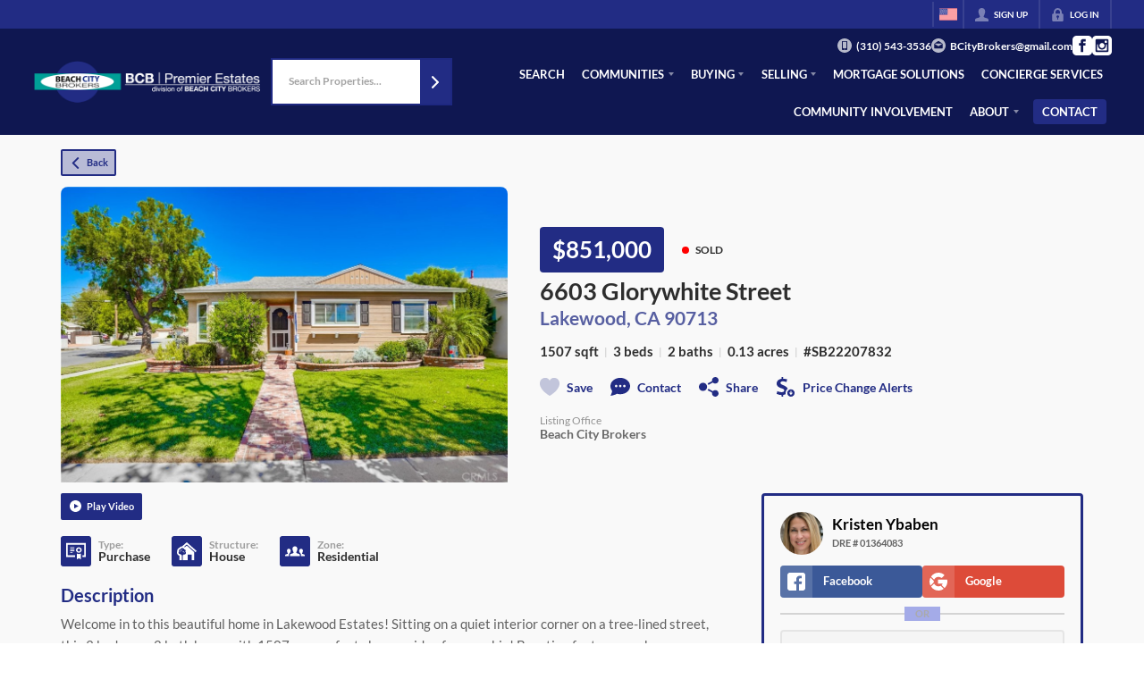

--- FILE ---
content_type: application/javascript
request_url: https://closehackstatic.com/_next/static/chunks/98738-b404f9a7e82a3bae.js
body_size: 89044
content:
"use strict";(self.webpackChunk_N_E=self.webpackChunk_N_E||[]).push([[98738],{2067:(e,t,n)=>{n.d(t,{A:()=>ek});var a=n(61975),i=n(87922),o=n(82732),s=n(45849),l=n(17389),r=n(22043),c=n(45377),d=n(80971),u=n(71450),_=n(95155),m=n(12115),p=n(47650),h=n(30218),f=n(43646),g=n(79472),y=n(26488),v=n(85203),b=n.n(v),x=n(13490),w=n(20063),k=n(81297),S=n.n(k),j=n(17),C=n(46010),A=n(59466),M=n(17330),L=n(81897),D=n(8278),z=n(21001),T=n.n(z),N=n(12772),F=n.n(N),I=n(58045),P=n(83112),R=n(72937),Y=n(42735),E=n(86923),q=n(93407),O=n(46051),W=n(97642),H=n(97764),B=n(84273),$=n(14087),G=n(41715),K=n(79094),U=n(25436),J=n(71147),V=n(82844),X=n(47342),Z=n(56579),Q=n(9226),ee=n(60685),et=n(32530),en=n(95704),ea=(0,h.i7)(["0%,100%{transform:scale(1);opacity:1;}50%{transform:scale(1.1);opacity:0.85;}"]),ei=(0,h.i7)(["0%,100%{transform:scale(1);opacity:1;}50%{transform:scale(1.15);opacity:0.8;}"]);(0,h.i7)(["0%,100%{transform:scale(1);opacity:1;}50%{transform:scale(1.2);opacity:0.75;}"]);var eo=(0,h.i7)(["0%{background-color:#ff6b6b;}14%{background-color:#feca57;}28%{background-color:#48dbfb;}42%{background-color:#ff9ff3;}57%{background-color:#54a0ff;}71%{background-color:#00d2d3;}85%{background-color:#ffa502;}100%{background-color:#ff6b6b;}"]),es=h.Ay.div.withConfig({componentId:"sc-c50ca30d-0"})(["display:flex;flex-direction:column;align-items:center;gap:2px;.task_urgency_icon_wrapper{display:inline-flex;align-items:center;justify-content:center;height:24px;width:24px;&.alert1 i[data-mask-icon]{animation:"," 5s ease-in-out infinite;}&.alert2 i[data-mask-icon]{animation:"," 2s ease-in-out infinite;}&.alert3 i[data-mask-icon]{animation:"," 1s ease-in-out infinite;}}.task_urgency_arrows_container{display:grid;grid-template-columns:repeat(2,1fr);gap:1px;}.task_urgency_counter_arrow{padding:4px 4px;border-radius:2px;cursor:pointer;position:relative;i[data-mask-icon]{width:10px;height:10px;margin:0;opacity:0.4;}&.disabled{opacity:0.3;cursor:not-allowed;pointer-events:none;}&:not(.disabled):hover{background:#e6e6e6;i[data-mask-icon]{opacity:1;background-color:",";}}&:not(.disabled):active{background:#d9d9d9;}.modifier-label{position:absolute;top:-6px;right:-1px;font-size:7px;font-weight:700;color:#666;}}.task_urgency_counter_count{font-size:14px;font-weight:900;-webkit-font-smoothing:antialiased;line-height:14px;padding-right:7px;}"],ea,ei,eo,function(e){return e.theme.color_primary}),el=function(e){var t,n,a=e.auth,i=e.dispatch,l=e.mlses,r=e.filters,d=e.itemsOptions,u=e.styling,m=e.offices,p=(e.makeContextualHref,e.returnHref,e.clientStatuses),h=e.listingSchemas,f=e.router,g=e.website,y=e.handleUrgencyUpdate;return e.items,{TEMPLATE_REUSABLE:{columnsPresets:[{name:"Default Columns",default:1,columns:["address"]}],availableColumns:[{title:"Address",name:"address",name_sort:"address",sortable:!0}],render:function(e){return(0,o._)({},e)}},website_pages:{columnsPresets:[{name:"Default Columns",default:1,columns:["identity","seo_title","seo_description","scope","date_updated","options"]},{name:"SEO Columns",columns:["identity","scope","seo_title","seo_description","seo_h1","meta_other","date_updated","options"]}],availableColumns:[{title:"Name ",name:"identity",type:"stack",name_sort:"name",sortable:!0},{title:"Name",name:"name",sortable:!0},{title:"Permalink",name:"permalink",sortable:!0,nowrap:!0},{title:"Meta Title",name:"seo_title",type:"stack",sortable:!0},{title:"Meta Desc",name:"seo_description",type:"stack",sortable:!0},{title:"Other Meta",name:"meta_other",type:"stack",nowrap:!0,sortable:!1},{title:"H1",name:"seo_h1",type:"stack",sortable:!0}].concat((0,c._)((null==a||null==(t=a.login)?void 0:t.mode)=="admin"?[{title:"Scope",name:"scope",type:"stack"}]:[]),[{title:"Created",name:"date_created",type:"datetime",sortable:!0,nowrap:!0},{title:"Updated",name:"date_updated",type:"datetime",sortable:!0,nowrap:!0},{name:"options",type:"options"}]),render:function(e,t,n){var a,i,l,r,m,p,h,f,y,v,b,x,w,k,S,j,A,M,L,D,z,T,N,F,R,Y,E,q,O,W,H,B,$,G=function(e){if(!e)return e;var t=e;return g&&(t=t.replace(/\{website_(\w+)\}/g,function(e,t){return g.info&&void 0!==g.info[t]?g.info[t]||"":void 0!==g[t]?g[t]||"":e})),t=t.replace(/\{(\w+)_(\w+)\}/g,function(e,t,n){return"website"===t?e:I.r[t]&&void 0!==I.r[t][n]?I.r[t][n]||"":e})},K=G(e.website_page_meta_seo_title||e.seo_title||e.name),U=e.website_page_meta_seo_h1||e.seo_h1||null,J=Array.isArray(U)?U:U?[U]:[],V=J.length>0?G(J[0]):null,X=G(e.website_page_meta_seo_description||e.seo_description),Z=[null==g?void 0:g.id].concat((0,c._)((null==u?void 0:u.website_ids_fallback)?u.website_ids_fallback.split(",").map(function(e){return parseInt(e.trim())}):[])).filter(function(e){return null!=e}),Q=(null==n?void 0:n.data)||[],ee=e.website_id,et=Z.indexOf(parseInt(ee)),en=Q.some(function(t){if(t.id===e.id||t.permalink!==e.permalink)return!1;var n=Z.indexOf(parseInt(t.website_id));return -1!==n&&n<et});return(0,s._)((0,o._)({},e),{identity:{items:[{name:(0,_.jsx)(_.Fragment,{children:e.name})},{name:(0,_.jsx)("div",{style:{display:"flex",alignItems:"center",gap:"8px"},children:(0,_.jsx)("span",{style:{fontSize:"12px",color:"#aaa"},children:e.permalink})})}].concat((0,c._)(en?[{name:(0,_.jsx)("span",{style:{fontSize:"11px",color:"#ef4444",fontWeight:500},children:"Scope Overridden"})}]:[]))},seo_title:{items:[{name:(i=K?K.length>=P.Af&&K.length<=P.iv?"Valid":K.length<P.Af?"".concat(K.length,"/").concat(P.Af," chars"):"".concat(K.length,"/").concat(P.iv," chars"):"No Meta Title",l=K&&K.length>=P.Af&&K.length<=P.iv?"green":"red",r=(null==n||null==(a=n.keywords)?void 0:a.data)||[],m=(null==K?void 0:K.toLowerCase())||"",h=(p=r.filter(function(e){return m.includes(e.name.toLowerCase())})).length>0,f=r.length>0&&K,y=K&&"red"!==l?"status-valid":"status-invalid",(0,_.jsxs)("ul",{className:"swift_table_cell_statusrow",children:[(0,_.jsxs)("li",{className:y,children:[(0,_.jsx)(C.A,{i:"status-valid"==y?"check":"x",color:"status-valid"==y?"green":"red"}),i]}),f&&(0,_.jsxs)("li",{className:h?"status-valid":"status-invalid",children:[(0,_.jsx)(C.A,{i:h?"check":"x",color:h?"green":"red"}),p.length>0?"".concat(p.length," keyword").concat(p.length>1?"s":""):"No keywords"]})]}))}].concat((0,c._)(K?[{name:K,className:"swift_table_cell_text text-title"}]:[]))},seo_description:{items:[{name:(b=X?X.length>=P.GA&&X.length<=P.oo?"Valid":X.length<P.GA?"".concat(X.length,"/").concat(P.GA," chars"):"".concat(X.length,"/").concat(P.oo," chars"):"No Meta Description",x=X&&X.length>=P.GA&&X.length<=P.oo?"green":"red",w=(null==n||null==(v=n.keywords)?void 0:v.data)||[],k=(null==X?void 0:X.toLowerCase())||"",j=(S=w.filter(function(e){return k.includes(e.name.toLowerCase())})).length>0,A=w.length>0&&X,M=X&&"red"!==x?"status-valid":"status-invalid",(0,_.jsxs)("ul",{className:"swift_table_cell_statusrow",children:[(0,_.jsxs)("li",{className:M,children:[(0,_.jsx)(C.A,{i:"status-valid"==M?"check":"x",color:"status-valid"==M?"green":"red"}),b]}),A&&(0,_.jsxs)("li",{className:j?"status-valid":"status-invalid",children:[(0,_.jsx)(C.A,{i:j?"check":"x",color:j?"green":"red"}),S.length>0?"".concat(S.length," keyword").concat(S.length>1?"s":""):"No keywords"]})]}))}].concat((0,c._)(X?[{name:X,className:"swift_table_cell_text text-description"}]:[]))},seo_h1:{items:(0,c._)(J.map(function(e,t){return{name:G(e),className:"swift_table_cell_text text-h1"}})).concat([{name:(D=(null==n||null==(L=n.keywords)?void 0:L.data)||[],z=(null==V?void 0:V.toLowerCase())||"",N=(T=D.filter(function(e){return z.includes(e.name.toLowerCase())})).length>0,F=D.length>0&&V,R=V&&V.length>=P.tN&&V.length<=P.Zy,Y=1==e.seo_h1_count,E=V?V.length>=P.tN&&V.length<=P.Zy?"Valid":V.length<P.tN?"".concat(V.length,"/").concat(P.tN," chars"):"".concat(V.length,"/").concat(P.Zy," chars"):"No H1",q=V&&(R&&Y&&N||R)?"green":"red",O=1!=e.seo_h1_count,W=null==e.seo_h1_count?"":e.seo_h1_count>1?"".concat(e.seo_h1_count," H1s"):"",H=1==e.seo_h1_count?"green":null==e.seo_h1_count?"gray":"red",(0,_.jsxs)("ul",{className:"swift_table_cell_statusrow",children:[(0,_.jsxs)("li",{className:"green"===q?"status-valid":"status-invalid",children:[(0,_.jsx)(C.A,{i:"green"===q?"check":"x",color:q}),E]}),W&&O&&(0,_.jsxs)("li",{className:"green"===H?"status-valid":"gray"===H?"status-neutral":"status-invalid",children:[(0,_.jsx)(C.A,{i:"green"===H?"check":"gray"===H?"minus":"x",color:H}),W]}),F&&(0,_.jsxs)("li",{className:N?"status-valid":"status-invalid",children:[(0,_.jsx)(C.A,{i:N?"check":"x",color:N?"green":"red"}),T.length>0?"".concat(T.length," keyword").concat(T.length>1?"s":""):"No keywords"]})]}))}])},meta_other:{items:(0,c._)(e.website_page_meta_seo_canonical||e.seo_canonical?[{name:(0,_.jsxs)("div",{style:{display:"flex",alignItems:"center",gap:"4px"},children:[(0,_.jsx)("span",{style:{opacity:.5},children:"Canonical: "}),e.website_page_meta_seo_canonical||e.seo_canonical]}),style:{fontSize:"12px"}}]:[]).concat((0,c._)(e.website_page_meta_seo_priority||e.seo_priority?[{name:(0,_.jsxs)("div",{style:{display:"flex",alignItems:"center",gap:"4px"},children:[(0,_.jsx)("span",{style:{opacity:.5},children:"Prio: "}),e.website_page_meta_seo_priority||e.seo_priority]}),style:{fontSize:"12px"}}]:[]),(0,c._)(e.website_page_meta_seo_image||e.seo_image?[{name:(0,_.jsxs)("div",{style:{display:"flex",alignItems:"center",gap:"4px"},children:[(0,_.jsx)("span",{style:{opacity:.5},children:"Image: "}),(0,_.jsx)(C.A,{i:"check"})]}),style:{fontSize:"12px"}}]:[]))},scope:{items:[{name:(0,_.jsxs)(_.Fragment,{children:[(0,_.jsx)("ul",{className:"swift_table_cell_statusrow",children:String(e.website_id)==String(null==g?void 0:g.id)?(0,_.jsxs)("li",{className:"status-valid",children:[(0,_.jsx)(C.A,{i:"check",color:"green"}),"Self"]}):(0,_.jsxs)("li",{className:"status-neutral",children:[(0,_.jsx)(C.A,{i:"inheritance",color:"gray"}),"Website: ",e.website_name]})}),String(e.website_id)!==String(null==g?void 0:g.id)&&e.website_page_meta_id&&(0,_.jsx)("ul",{className:"swift_table_cell_statusrow",children:(0,_.jsxs)("li",{className:"status-valid",children:[(0,_.jsx)(C.A,{i:"pencil",color:"green"}),"Meta Overrides"]})})]})}]},options:[{icon:"eye",name:"View Page",onClick:function(){window.open(e.permalink,"_blank").focus()}}].concat((0,c._)((B=String(e.website_id)!==String(null==g?void 0:g.id),$=e.website_page_meta_seo_title||e.website_page_meta_seo_description||e.website_page_meta_seo_h1||e.website_page_meta_seo_image||e.website_page_meta_seo_canonical||e.website_page_meta_seo_priority,B&&$&&e.website_page_meta_id?[{icon:"trash",name:"Clear Meta Overrides",onClick:function(){(null==d?void 0:d.handleClearMetaOverrides)&&d.handleClearMetaOverrides(e)}}]:[])),[{icon:"trash",name:"Delete Page",onClick:function(){}}]),config:{inactive:e.active?+!!en:1,fields:{seo_title:{onClick:function(){(null==d?void 0:d.handleSeoModalOpen)&&d.handleSeoModalOpen(e)}},seo_description:{onClick:function(){(null==d?void 0:d.handleSeoModalOpen)&&d.handleSeoModalOpen(e)}},seo_h1:{onClick:function(){(null==d?void 0:d.handleSeoModalOpen)&&d.handleSeoModalOpen(e)}},meta_other:{onClick:function(){(null==d?void 0:d.handleSeoModalOpen)&&d.handleSeoModalOpen(e)}}}}})}},article_tags:{columnsPresets:[{name:"Default Columns",default:1,columns:["name","permalink","article_count","date_created","view","options"]}],availableColumns:[{title:"Name",name:"name",sortable:!0},{title:"Permalink",name:"permalink",sortable:!0},{title:"Articles",name:"article_count",sortable:!0},{title:"Created",name:"date_created",type:"date",sortable:!0},{name:"view",type:"icon",icon:"eye",title:"View"},{title:"options",name:"options",type:"options"}],render:function(e){return(0,s._)((0,o._)({},e),{view:{icon:"eye"},config:{fields:{view:{onClick:function(t,n){n.stopPropagation(),window.open("/article-tags/"+e.permalink,"_blank")}}}},handleClick:function(){i((0,A.Dj)({modal:{type:"article_tag_update",articleTag:e}}))}})}},mls_resources:{columnsPresets:[{name:"Default Columns",default:1,columns:["identity","type","time_synced","current_sync","job_time_offset","photos_time_synced","current_photo_sync","lookups","active","doctor","local_count","fields_count","mappings_count","queue_counts"]},{name:"Doctor Limits",columns:["identity","type","time_synced","max_limit","max_offset","max_get_object","max_replication_limit","max_replication_offset","local_count","fields_count","batch_limit"]}],availableColumns:[{title:"Name",name:"identity",type:"stack",nowrap:!0},{title:"Name",name:"name",nowrap:!0},{title:"Type",name:"resource_type",nowrap:!0},{title:"Synced",name:"time_synced",type:"stack",nowrap:!0},{title:"Next Sync",name:"current_sync",type:"stack",nowrap:!0},{title:"Lookups",name:"lookups",type:"stack",nowrap:!0},{title:"Active",name:"active",type:"icon",nowrap:!0},{title:"Doctor",name:"doctor",type:"stack",nowrap:!0},{title:"Description",name:"resource_description",nowrap:!0},{title:"Local Count",name:"local_count",nowrap:!0},{title:"Fields",name:"fields_count",nowrap:!0},{title:"Mappings",name:"mappings_count"},{title:"Queue",name:"queue_counts",type:"stack"},{title:"Max Limit",name:"max_limit",nowrap:!0},{title:"Max Offset",name:"max_offset",nowrap:!0},{title:"Max Get Object",name:"max_get_object",nowrap:!0},{title:"Max Replication Limit",name:"max_replication_limit",nowrap:!0},{title:"Max Replication Offset",name:"max_replication_offset",nowrap:!0},{title:"Local Count",name:"local_count",nowrap:!0},{title:"Fields Count",name:"fields_count",nowrap:!0},{title:"Batch Limit",name:"batch_limit",nowrap:!0}],render:function(e){return(0,s._)((0,o._)({},e),{lookups:{items:e.lookups?e.lookups.map(function(e){return{name:e.name+": "+e.field,style:{fontSize:"12px",lineHeight:"14px"}}}):[]},doctor:{items:(0,c._)(e.max_limit?[{name:"Max Limit: "+e.max_limit,style:{fontSize:"11px"}}]:[]).concat((0,c._)(e.max_offset?[{name:"Max Offset: "+e.max_offset,style:{fontSize:"11px"}}]:[]),(0,c._)(e.max_get_object?[{name:"Max Get Object: "+e.max_get_object,style:{fontSize:"11px"}}]:[]),(0,c._)(e.max_replication_limit?[{name:"Max Replication Limit: "+e.max_replication_limit,style:{fontSize:"11px"}}]:[]),(0,c._)(e.max_replication_offset?[{name:"Max Replication Offset: "+e.max_replication_offset,style:{fontSize:"11px"}}]:[]))},identity:{items:[{name:e.name}].concat((0,c._)(e.description&&e.description!=e.name?[{name:e.description}]:[]),(0,c._)(e.resource_description&&e.resource_description!=e.name?[{name:e.resource_description,style:{fontSize:"12px"}}]:[]))},current_sync:{items:(0,c._)(e.time_synced||e.job_time_end?[{name:(e.time_synced?T()(e.time_synced).format("MM/DD/YYYY h:mmA"):"Never")+" -> "+(e.job_time_end?T()(e.job_time_end).format("MM/DD/YYYY h:mmA"):"Now"),style:e.current_sync?{color:"green"}:null}].concat((0,c._)(e.job_time_offset?[{name:e.job_time_offset+(e.job_time_total?"/"+e.job_time_total:"")+" done",style:{color:"green",fontWeight:600}}]:[])):[]).concat((0,c._)(e.photos_time_synced||e.photos_job_time_end?[{name:"---",style:{fontSize:"6px"}},{name:"Photos: "+(e.photos_time_synced?T()(e.photos_time_synced).format("MM/DD/YYYY h:mmA"):"Never")+" -> "+(e.photos_job_time_end?T()(e.photos_job_time_end).format("MM/DD/YYYY h:mmA"):"Now"),style:e.current_photo_sync?{color:"green"}:null}].concat((0,c._)(e.photos_job_time_offset?[{name:e.photos_job_time_offset+(e.photos_job_time_total?"/"+e.photos_job_time_total:"")+" done",style:{color:"green",fontWeight:600}}]:[])):[]))},time_synced:e.time_synced&&{items:[{name:T()(e.time_synced).format("MM/DD/YYYY h:mmA"),style:e.time_synced_seconds>3600?{color:"red",fontWeight:600}:null},{name:T()(e.time_synced).fromNow()}].concat((0,c._)(e.photos_time_synced?[{name:"---",style:{fontSize:"6px"}},{name:"Photos: "+T()(e.photos_time_synced).format("MM/DD/YYYY h:mmA"),style:e.photos_time_synced_seconds>3600?{fontWeight:600}:null},{name:T()(e.photos_time_synced).fromNow()}]:[]))},job_time_end:e.job_time_end&&{items:[{name:T()(e.job_time_end).format("MM/DD/YYYY h:mmA"),style:e.job_time_end_seconds>3600?{color:"red",fontWeight:600}:null},{name:T()(e.job_time_end).fromNow()}]},current_photo_sync:{items:e.photos_time_synced||e.photos_job_time_end?(0,c._)(e.photos_job_time_offset?[{name:e.photos_job_time_offset+(e.photos_job_time_total?"/"+e.photos_job_time_total:"")+" done",style:{color:"green",fontWeight:600}}]:[]).concat([{name:(e.photos_time_synced?T()(e.photos_time_synced).format("MM/DD/YYYY h:mmA"):"Never")+" -> "+(e.photos_job_time_end?T()(e.photos_job_time_end).format("MM/DD/YYYY h:mmA"):"Now"),style:e.current_photo_sync?{color:"green"}:null}]):[]},photos_time_synced:e.photos_time_synced&&{items:[{name:T()(e.photos_time_synced).format("MM/DD/YYYY h:mmA"),style:e.photos_time_synced_seconds>3600?{color:"red",fontWeight:600}:null},{name:T()(e.photos_time_synced).fromNow()}]},photos_job_time_end:e.photos_job_time_end&&{items:[{name:T()(e.photos_job_time_end).format("MM/DD/YYYY h:mmA")},{name:T()(e.photos_job_time_end).fromNow()}]},queue_counts:{items:(0,c._)(e.mls_queue_batch_listing_count>0?[{name:(0,$.ZV)(e.mls_queue_batch_listing_count)+" batch listings",style:{whiteSpace:"nowrap",fontSize:"9.5px"}}]:[]).concat((0,c._)(e.mls_queue_batch_media_count>0?[{name:(0,$.ZV)(e.mls_queue_batch_media_count)+" batch media",style:{fontSize:"9.5px",whiteSpace:"nowrap"}}]:[]),(0,c._)(e.listings_prunable_count>0?[{name:(0,$.ZV)(e.listings_prunable_count)+" prunable listings",fontSize:"9.5px"}]:[]))},active:"1"==e.active?{icon:"check",color:"green"}:{icon:"x",color:"red"},local_count:e.local_count&&e.local_count.toLocaleString(),config:{inactive:"1"!=e.active}})}},listings:{columnsPresets:[{name:"Mapping Visibility",columns:["media_photo_url","identity","property_zone","property_type","property_status","property_structure","core_details"]},{name:"Agent Licenses",columns:["media_photo_url","identity","mls_full","mls_agent","mls_office","mls_buyer_agent","mls_buyer_office"]},{name:"Closed Stats",columns:["media_photo_url","identity","date_closed","cost_closed","sqft"]},{name:"Default Columns",default:1,columns:["media_photo_url","identity","property_status","mls_agents","mls_full","cost_raw","core_details","date_created"]}],availableColumns:[{title:"Photo",name:"media_photo_url",type:"media",featured:1},{title:"Address",title_columns:"Address/Status",name:"identity",type:"stack",name_sort:"address",sortable:!0,featured:1,full:!0},{title:"Address",name:"address_full",name_sort:"address",sortable:!0},{title:"Full Address",title_columns:"Full Address",name:"address",sortable:!0,featured:1},{title:"Details",title_columns:"Bed/Bath/SqFt/Acres",name:"core_details",nowrap:!0,type:"stack",featured:1},{title:"City",name:"city"},{title:"State",name:"state"},{title:"Zip",name:"zip"},{title:"Tags",name:"tags"},{title:"GPS",name:"gps_lat",type:"boolean"},{title:"MLS",name:"mls_acronym"},{title:"MLS ID",name:"mls_id"},{title:"MLS",title_columns:"MLS Name",name:"mls_full",type:"stack"},{title:"Outlier",name:"gps_mls_outlier",type:"boolean"},{title:"MLS",name:"mls"},{title:"Video",name:"media_id_video",type:"boolean"},{title:"Cinemagraph",name:"media_id_gif",type:"boolean"},{title:"Cost",name:"cost_raw",type:"dollar",sortable:!0},{title:"Beds",name:"beds"},{title:"Baths",name:"baths"},{title:"BedsBaths",name:"beds_baths",sortable:!0},{title:"SqFt",name:"sqft"},{title:"Acres",name:"acres"},{title:"Zone",name:"property_zone",sortable:!0},{title:"Type",name:"property_type",sortable:!0},{title:"Status",name:"property_status",sortable:!0},{title:"Structure",name:"property_structure",sortable:!0},{title:"Open House Date",name:"open_house_start_date",sortable:!0},{title:"Agent",name:"mls_agent_full"},{title:"Agents",name:"mls_agents",type:"stack"},{title:"Agent",name:"mls_agent"},{title:"Agent",title_columns:"Agent #",name:"mls_agent_lookup"},{title:"Office",name:"mls_office_full"},{title:"Office",title_columns:"Office Name",name:"mls_office"},{title:"Office",title_columns:"Office #",name:"mls_office_lookup"},{title:"Buyer",title_columns:"Buyer Agent",name:"mls_buyer_agent_full"},{title:"Buyer",title_columns:"Buyer Agent Name",name:"mls_buyer_agent"},{title:"Buyer",title_columns:"Buyer Agent #",name:"mls_buyer_agent_lookup"},{title:"Buyer Office",title_columns:"Buyer Office",name:"mls_buyer_office_full"},{title:"Buyer Office",title_columns:"Buyer Office Name",name:"mls_buyer_office"},{title:"Buyer Office",title_columns:"Buyer Office #",name:"mls_buyer_office_lookup"},{title:"Updated",name:"date_updated",type:"datetime",sortable:!0},{title:"Created",name:"date_created",type:"datetime",sortable:!0},{title:"Closed",name:"date_closed",type:"datetime",sortable:!0},{title:"Closed Cost",name:"cost_closed",type:"datetime",sortable:!0}],render:function(e){var t;return(0,s._)((0,o._)({},e),{identity:{items:[{name:e.address,style:{fontWeight:600}},{name:(0,_.jsx)(_.Fragment,{children:(0,_.jsxs)("div",{style:{display:"flex",alignItems:"center",fontSize:"0.9rem",opacity:.8},children:[e.city&&(0,_.jsxs)("span",{style:{marginRight:"3px"},children:[e.city,","]}),(0,_.jsx)("span",{style:{marginRight:"3px"},children:e.state}),(0,_.jsx)("span",{style:{marginRight:"3px"},children:e.zip})]})})},{name:(0,_.jsxs)("div",{style:{display:"flex",alignItems:"center"},children:[(0,_.jsx)(K.A,{color:h.property_status.filter(function(t){return""+t.id==""+e.property_status_id}).length>0&&h.property_status.filter(function(t){return""+t.id==""+e.property_status_id})[0].color?h.property_status.filter(function(t){return""+t.id==""+e.property_status_id})[0].color:"red"}),(0,_.jsx)("span",{children:e.property_status||"No Status"})]})}]},mls_acronym:e.mls_id&&l.filter(function(t){return String(t.id)==String(e.mls_id)}).length>0?l.filter(function(t){return t.id==e.mls_id})[0].acronym:e.mls_id,mls_full:{items:(0,c._)(e.mls_id?[{name:e.mls_id&&l.filter(function(t){return String(t.id)==String(e.mls_id)}).length>0?l.filter(function(t){return t.id==e.mls_id})[0].acronym:"MLS #"+e.mls_id}]:[]).concat((0,c._)(e.mls?[{name:e.mls}]:[{name:"Pocket Listing"}]))},mls_agents:{items:[{name:e.mls_agent}].concat((0,c._)(e.mls_buyer_agent?[{name:e.mls_buyer_agent}]:[]))},core_details:{items:(t=[],e.beds&&t.push({name:e.beds+" beds",style:{fontSize:"10px",lineHeight:"12px"}}),e.baths&&t.push({name:e.baths+" baths",style:{fontSize:"10px",lineHeight:"12px"}}),e.sqft&&t.push({name:e.sqft.toLocaleString()+" sqft",style:{fontSize:"10px",lineHeight:"12px"}}),e.acres&&t.push({name:e.acres+" acres",style:{fontSize:"10px",lineHeight:"12px"}}),t.length>0?t:[{name:"-"}])},mls_agent_full:e.mls_agent+" (#"+e.mls_agent_lookup+")",mls_office_full:e.mls_office+" (#"+e.mls_office_lookup+")",mls_buyer_agent_full:e.mls_buyer_agent+" (#"+e.mls_buyer_agent_lookup+")",mls_buyer_office_full:e.mls_buyer_office+" (#"+e.mls_buyer_office_lookup+")",beds_baths:(e.beds||0)+"br, "+(e.baths||0)+"ba",property_zone:e.property_zone?{name:e.property_zone}:{name:"None",style:{color:"red",fontWeight:600}},property_type:e.property_type?{name:e.property_type}:{name:"None",style:{color:"red",fontWeight:600}},property_status:e.property_status?{name:e.property_status,style:{color:h.property_status.filter(function(t){return""+t.id==""+e.property_status_id}).length>0&&h.property_status.filter(function(t){return""+t.id==""+e.property_status_id})[0].color?h.property_status.filter(function(t){return""+t.id==""+e.property_status_id})[0].color:"red",fontWeight:600}}:{name:"None",style:{color:"red",fontWeight:600}},property_structure:e.property_structure?{name:e.property_structure}:{name:"None",style:{color:"red",fontWeight:600}},config:{inactive:!e.active}})}},mls:{columnsPresets:[{name:"Default Columns",default:1,columns:["acronym","date_class_oldest_synced","status","mls_platform_name","data_counts","queue_counts","costs","salesforce","field_health"]},{name:"RETS Connection",columns:["acronym","date_class_oldest_synced","status","mls_platform_name","rets_connection","rets_other"]},{name:"WebAPI Connection",columns:["acronym","date_class_oldest_synced","status","mls_platform_name","webapi_connection","webapi_other"]}],availableColumns:[{title:"Name",name:"acronym",type:"stack",sortable:!0,featured:1},{title:"Synced",name:"date_class_oldest_synced",type:"recent_short",sortable:!0,featured:1},{title:"Status",name:"status",sortable:!0,featured:1},{title:"Platform",name:"mls_platform_name",type:"stack",sortable:!0,featured:1},{title:"Queue",name:"queue_counts",type:"stack",featured:1},{title:"SF",name:"salesforce",type:"boolean",sortable:!0},{title:"Cost",name:"costs",type:"stack",sortable:!0},{title:"Listings",name:"listing_count",sortable:!0},{title:"Websites",name:"websites_count",type:"stack",sortable:!0,featured:1},{title:"Articles",name:"article_count",sortable:!0},{title:"Data",name:"data_counts",type:"stack",sortable:!0},{title:"Originating Key",name:"rets_originating_key",sortable:!0},{title:"RETS",title_columns:"RETS Connection",name:"rets_connection",type:"stack",sortable:!0},{title:"RETS Config",name:"rets_other",type:"stack",sortable:!0},{title:"WebAPI",title_columns:"WebAPI Connection",name:"webapi_connection",type:"stack",sortable:!0},{title:"WebAPI Config",title_columns:"WebAPI Config",name:"webapi_other",type:"stack",sortable:!0},{title:"Time Offset",name:"time_offset",sortable:!0},{title:"Time Zone",name:"time_zone",sortable:!0},{title:"Search Limit",name:"search_limit",sortable:!0},{title:"Batch Limit",name:"batch_limit",sortable:!0},{title:"Date Summary",name:"date_summary",type:"recent",sortable:!0},{title:"Legal Notices Footer",name:"legal_notices_footer",type:"boolean",sortable:!0},{title:"Scan Enabled",name:"scan_enabled",type:"boolean",sortable:!0},{title:"Logs Enabled",name:"logs_enabled",type:"boolean",sortable:!0},{title:"Summary",name:"field_health",type:"stack",sortable:!1,featured:1}],render:function(e){return(0,s._)((0,o._)({},e),{acronym:{items:[{name:e.acronym,style:{fontWeight:600}},{name:e.name,style:{fontSize:"9px",opacity:.5,whiteSpace:"nowrap",maxWidth:"120px",overflow:"hidden",textOverflow:"ellipsis"}},{name:e.city?e.city+", "+e.state:null,style:{fontSize:"9px",opacity:.5,whiteSpace:"nowrap"}}].concat((0,c._)("1"==e.logs_enabled?[{name:(0,_.jsxs)("span",{style:{display:"flex",alignItems:"center",gap:"2px"},children:[(0,_.jsx)(C.A,{i:"dollar_sign",width:"12px",color:"red"}),(0,_.jsx)("span",{style:{fontSize:"10px"},children:"Logs Enabled"})]}),style:{fontWeight:400,color:"red",fontSize:"10px"}}]:[]))},costs:{items:(0,c._)(e.cost_monthly?[{name:"$"+e.cost_monthly.replace(".00","")+"/mo",style:{fontSize:"11px"}}]:[]).concat((0,c._)(e.cost_quarterly?[{name:"$"+e.cost_quarterly.replace(".00","")+"/qtr",style:{fontSize:"11px"}}]:[]),(0,c._)(e.cost_yearly?[{name:"$"+e.cost_yearly.replace(".00","")+"/yr",style:{fontSize:"11px"}}]:[]),(0,c._)(e.cost_agent_monthly?[{name:"$"+e.cost_agent_monthly.replace(".00","")+"/mo/agent",style:{fontSize:"11px"}}]:[]),(0,c._)(e.cost_agent_quarterly?[{name:"$"+e.cost_agent_quarterly.replace(".00","")+"/qtr/agent",style:{fontSize:"11px"}}]:[]),(0,c._)(e.cost_agent_yearly?[{name:"$"+e.cost_agent_yearly.replace(".00","")+"/yr/agent",style:{fontSize:"11px"}}]:[]),(0,c._)(e.cost_notes?[{name:e.cost_notes,style:{fontSize:"11px"}}]:[]),(0,c._)(e.pricing_note?[{name:(0,$.PM)(e.pricing_note),style:{fontSize:"11px"}}]:[]),(0,c._)(1==e.cost_prohibitive?[{name:"Cost Prohibitive",style:{color:"red",fontSize:"11px"}}]:[]))},mls_platform_name:{items:[{name:e.mls_platform_name,style:{fontSize:"12px",fontWeight:600}},{name:"rets"==e.type?"RETS":"web-api"==e.type?"Web-API":null,style:{fontSize:"11px"}}]},queue_counts:{items:(0,c._)(e.mls_queue_batch_listing_count>0?[{name:(0,$.ZV)(e.mls_queue_batch_listing_count)+" listings",style:{fontSize:"11px",whiteSpace:"nowrap"}}]:[]).concat((0,c._)(e.mls_queue_batch_media_count>0?[{name:(0,$.ZV)(e.mls_queue_batch_media_count)+" media",style:{fontSize:"11px",whiteSpace:"nowrap"}}]:[]),(0,c._)(e.listings_prunable_count>0?[{name:(0,$.ZV)(e.listings_prunable_count)+" prunable",style:{fontSize:"11px",whiteSpace:"nowrap"}}]:[]))},date_class_oldest_synced:{name:e.date_class_oldest_synced?e.date_class_oldest_synced:null,style:!e.date_class_oldest_synced_seconds||e.date_class_oldest_synced_seconds>3600?{color:"red",fontWeight:600}:null},status:{name:e.status&&U.u4.filter(function(t){return t.value==e.status}).length>0?U.u4.filter(function(t){return t.value==e.status})[0].name:null,style:{fontWeight:600,color:e.status&&U.u4.filter(function(t){return t.value==e.status}).length>0?U.u4.filter(function(t){return t.value==e.status})[0].color:null}},websites_count:{items:[{name:e.websites_count||"NO WEBSITES",style:{color:e.websites_count?void 0:"red",fontWeight:e.websites_count?void 0:600,fontSize:"12px",whiteSpace:"nowrap"}}].concat((0,c._)(e.websites_count?[]:[{name:"(Wasting money?)",style:{color:"red",fontWeight:600,fontSize:"11px",whiteSpace:"nowrap"}}]))},data_counts:{items:[{name:"".concat((0,$.ZV)(e.listing_count||0)," listings"),style:{fontSize:"11px",whiteSpace:"nowrap",color:e.listing_count?void 0:"red"}},{name:"".concat((0,$.ZV)(e.websites_count||0)," websites"),style:{fontSize:"11px",whiteSpace:"nowrap",color:e.websites_count?void 0:"red"}},{name:"".concat((0,$.ZV)(e.article_count||0)," articles"),style:{fontSize:"11px",whiteSpace:"nowrap",color:e.article_count?void 0:"red"}}]},location:e.city?e.city+", "+e.state:null,field_health:{items:(0,c._)(e.field_health_core?[{name:e.field_health_core+" Core",style:{fontSize:"11px",fontWeight:600,color:"5/5"===e.field_health_core?"green":"red"}}]:[]).concat((0,c._)(e.field_health_complex?[{name:e.field_health_complex+" Complex",style:{fontSize:"10px",color:"6/6"===e.field_health_complex?"green":"red"}}]:[]),(0,c._)(e.field_health_simple?[{name:e.field_health_simple+" Simple",style:{fontSize:"10px",color:"16/16"===e.field_health_simple?"green":"red"}}]:[]))},config:{inactive:+!e.active},rets_connection:{items:"web-api"===e.type?[{name:"N/A",style:{fontSize:"9.5px",opacity:.5}}]:(0,c._)(e.rets_url?[{name:"URL: "+e.rets_url,style:{fontSize:"9.5px"}}]:[]).concat((0,c._)(e.rets_login?[{name:"Login: "+e.rets_login,style:{fontSize:"9.5px"}}]:[]),(0,c._)(e.rets_password?[{name:"Password: "+e.rets_password,style:{fontSize:"9.5px"}}]:[]))},rets_other:{items:"web-api"===e.type?[{name:"N/A",style:{fontSize:"9.5px",opacity:.5}}]:(0,c._)(e.rets_originating_key?[{name:"Originating Key: "+e.rets_originating_key,style:{fontSize:"9.5px"}}]:[]).concat((0,c._)(e.rets_version?[{name:"Version: "+e.rets_version,style:{fontSize:"9.5px"}}]:[]),(0,c._)(e.rets_metadata_format?[{name:"Metadata Format: "+e.rets_metadata_format,style:{fontSize:"9.5px"}}]:[]),(0,c._)(e.rets_search_method?[{name:"Search Method: "+e.rets_search_method,style:{fontSize:"9.5px"}}]:[]))},webapi_connection:{items:"rets"===e.type?[{name:"N/A",style:{fontSize:"9.5px",opacity:.5}}]:(0,c._)(e.web_api_url?[{name:"URL: "+e.web_api_url,style:{fontSize:"9.5px"}}]:[]).concat((0,c._)(e.web_api_token_url?[{name:"Token URL: "+e.web_api_token_url,style:{fontSize:"9.5px"}}]:[]),(0,c._)(e.web_api_token?[{name:"Token: "+e.web_api_token,style:{fontSize:"9.5px"}}]:[]),(0,c._)(e.web_api_client_id?[{name:"Client ID: "+e.web_api_client_id,style:{fontSize:"9.5px"}}]:[]),(0,c._)(e.web_api_client_secret?[{name:"Client Secret: "+e.web_api_client_secret,style:{fontSize:"9.5px"}}]:[]),(0,c._)(e.web_api_auth_url?[{name:"Auth URL: "+e.web_api_auth_url,style:{fontSize:"9.5px"}}]:[]),(0,c._)(e.web_api_auth_username?[{name:"Auth Username: "+e.web_api_auth_username,style:{fontSize:"9.5px"}}]:[]),(0,c._)(e.web_api_auth_password?[{name:"Auth Password: "+e.web_api_auth_password,style:{fontSize:"9.5px"}}]:[]),(0,c._)(e.web_api_audit_url?[{name:"Audit URL: "+e.web_api_audit_url,style:{fontSize:"9.5px"}}]:[]))},webapi_auth:{items:[]},webapi_other:{items:"rets"===e.type?[{name:"N/A",style:{fontSize:"9.5px",opacity:.5}}]:(0,c._)(e.rets_originating_key?[{name:"Originating Key: "+e.rets_originating_key,style:{fontSize:"9.5px"}}]:[]).concat((0,c._)(e.web_api_token_temp_enabled?[{name:"Temp Token Enabled: "+e.web_api_token_temp_enabled,style:{fontSize:"9.5px"}}]:[]),(0,c._)(e.web_api_token_temp?[{name:"Temp Token: "+e.web_api_token_temp,style:{fontSize:"9.5px"}}]:[]),(0,c._)(e.web_api_token_temp_data?[{name:"Temp Token Data: "+e.web_api_token_temp_data,style:{fontSize:"9.5px"}}]:[]),(0,c._)(e.web_api_token_temp_date?[{name:"Temp Token Date: "+e.web_api_token_temp_date,style:{fontSize:"9.5px"}}]:[]),(0,c._)(e.web_api_replication_type?[{name:"Replication Type: "+e.web_api_replication_type,style:{fontSize:"9.5px"}}]:[]),(0,c._)(e.web_api_replication_nextlink?[{name:"Replication NextLink: Yes",style:{fontSize:"9.5px"}}]:[]))}})}},integration:{columnsPresets:[{name:"Default Columns",default:1,columns:["agent_name","type","status","channel_name","token","date_created","date_reminded","options"]}],availableColumns:[{title:"Agent",name:"agent_name",nowrap:!0},{title:"Type",name:"type",nowrap:!0},{title:"Status",name:"status",nowrap:!0},{title:"Channel",name:"channel_name",nowrap:!0,full:!0},{title:"Token",name:"token",nowrap:!0,full:!0},{title:"Created",name:"date_created",type:"datetime",nowrap:!0,sortable:!0},{title:"Reminded",name:"date_reminded",type:"datetime",nowrap:!0,sortable:!0},{name:"options",type:"options"}],render:function(e){var t,n;return(0,s._)((0,o._)({},e),{type:{name:q.J.filter(function(t){return t.value==e.type}).length>0?q.J.filter(function(t){return t.value==e.type})[0].name:null!=(t=e.type)?t:"None"},status:{name:e.status&&q.y.filter(function(t){return t.value==e.status}).length>0?q.y.filter(function(t){return t.value==e.status})[0].name:null!=(n=e.status)?n:"None",style:{fontWeight:800,color:e.status&&q.y.filter(function(t){return t.value==e.status}).length>0?q.y.filter(function(t){return t.value==e.status})[0].color:"#999999"}},message:null,channel_name:{name:e.channel_name?e.channel_name:"No Name",style:{color:e.channel_name||e.token?null:"#999999",fontStyle:e.channel_name||e.token?null:"italic"}},token:e.token?e.token.substr(0,10)+"...":null,handleClick:function(){i((0,A.Dj)({modal:{type:"integration_update",integration:e}}))},options:(0,c._)(e.id?[{name:"Send Message Template to Fix",icon:"email",onClick:function(){i((0,A.Dj)({modal:{type:"integration_remind",integration:e}}))}},{name:"Re-Authenticate",icon:"refresh",onClick:function(){console.log("SwiftIntegrationsList - handleClick running",e);var t=window.location.href;t=encodeURIComponent(t);var n=(en.env.API_URL?en.env.API_URL:"https://api.closehack.com")+"/integrations/"+e.type+"-connect?login_id="+e.login_id+"&redirect="+t;console.log("SwiftIntegrationsList - handleClick newPage",n),window.location.href=n}},{name:"Remove",icon:"trash",onClick:function(){i((0,A.Dj)({modal:{type:"integration_delete",integration:e}}))}}]:[])})}},agent_agents:{columnsPresets:[{name:"Default Columns",default:1,columns:["identity","name","phone","email","office","date_last_login","clients_new","client_events_calls","client_events_meetings","client_events_emails_sent","client_events_alerts_sent","client_events_sms_sent","logins","client_events_count","notification_streams","phone_opt_in"]}],availableColumns:[{title:"Name",name:"identity",name_sort:"name",type:"stack",nowrap:!0,sortable:"true",full:!0},{title:"Name",name:"name",nowrap:!0,sortable:"true"},{title:"Phone",name:"phone",whiteSpace:"nowrap",sortable:"true"},{title:"Email",name:"email",whiteSpace:"nowrap",sortable:"true"},{title:"Office",name:"office",nowrap:!0,sortable:"true",type:"stack"},{title:"Last Login",name:"date_last_login",type:"datetime",sortable:"true",nowrap:!0},{title:"New Clients",name:"clients_new",sortable:"true",type:"stack",nowrap:!0},{title:"Calls",name:"client_events_calls",type:"stack",sortable:"true",nowrap:!0},{title:"Meetings",name:"client_events_meetings",type:"stack",sortable:"true",nowrap:!0},{title:"Emails",name:"client_events_emails_sent",type:"stack",sortable:"true",nowrap:!0},{title:"Alerts",name:"client_events_alerts_sent",type:"stack",sortable:"true",nowrap:!0},{title:"SMS",name:"client_events_sms_sent",type:"stack",sortable:"true",nowrap:!0},{title:"Login",name:"logins",type:"stack",sortable:"true",nowrap:!0},{title:"Events",name:"client_events_count",type:"stack",sortable:"true",nowrap:!0},{title:"Notifications",name:"notification_streams",type:"stack",nowrap:!0},{title:"SMS",name:"phone_opt_in",type:"boolean",tooltip:{name:"SMS Opt-In",content:(0,_.jsx)("p",{children:"Whether the user is Opted-In to receive SMS notifications. You may set this for them by bulk action."})}}],render:function(e){return(0,s._)((0,o._)({},e),{identity:{items:[{name:e.name,style:{fontWeight:600}}].concat((0,c._)(e.phone?[{name:e.phone,style:{fontSize:"10px",opacity:.5}}]:[]),(0,c._)(e.email?[{name:e.email,style:{fontSize:"10px",opacity:.5}}]:[]),(0,c._)(e.office_ids&&(null==m?void 0:m.length)>0?[{name:e.office_ids.split(",").map(function(e){return m.filter(function(t){return t.id==e})[0].name}).join(", "),style:{fontSize:"10px",opacity:.5,maxWidth:"120px",overflow:"hidden",textOverflow:"ellipsis"}}]:[]))},logins:{items:(0,c._)(e.date_last_login?[{name:T()(e.date_last_login).fromNow()}]:[{name:"Never",style:{opacity:.4}}])},clients_new:{items:[{name:e.clients_new}]},client_events_calls:{items:[{name:e.client_events_calls}]},client_events_meetings:{items:[{name:e.client_events_meetings}]},client_events_emails_sent:{items:[{name:e.client_events_emails_sent}]},client_events_alerts_sent:{items:[{name:e.client_events_alerts_sent}]},client_events_sms_sent:{items:[{name:e.client_events_sms_sent}]},client_events_count:{items:[{name:e.client_events_count}]},office:{items:[e.office_ids&&(null==m?void 0:m.length)>0?{name:e.office_ids.split(",").map(function(e){return m.filter(function(t){return t.id==e})[0].name}).join(", ")}:{name:"None"}]},client_event_interactions:{items:e.client_event_interactions?[{name:e.client_event_interactions+" total"},{name:e.client_event_interactions_clients+" unique client"+("1"!=e.client_event_interactions_clients?"s":"")}]:[{name:"None",style:{opacity:.4}}]},notification_streams:{items:e.notification_streams?e.notification_streams.split(", ").map(function(e){var t,n,a;return null!=(a=null==(n=O.L.filter(function(t){return t.value==e}))||null==(t=n[0])?void 0:t.name)?a:e}).sort(function(e,t){return t.length-e.length}).map(function(e){return{name:e,style:{fontSize:"10px",opacity:.5}}}):[{name:"None",style:{opacity:.4}}]},phone_opt_in:"1"==e.phone_opt_in&&"0"==e.phone_opt_out,config:{fields:{client_events_calls:{onClick:function(){window.open("/agent/timeline?agent_ids="+e.id+"&client_event_type_ids=17,18,19","_blank")}},client_events_meetings:{onClick:function(){window.open("/agent/timeline?agent_ids="+e.id+"&client_event_type_ids=5,8","_blank")}},client_events_emails_sent:{onClick:function(){window.open("/agent/timeline?agent_ids="+e.id+"&client_event_type_ids=2,16,28,37","_blank")}},client_events_alerts_sent:{onClick:function(){window.open("/agent/timeline?agent_ids="+e.id+"&client_event_type_ids=39","_blank")}},client_events_sms_sent:{onClick:function(){window.open("/agent/timeline?agent_ids="+e.id+"&client_event_type_ids=3,9,10,29","_blank")}},client_events_count:{onClick:function(){window.open("/agent/timeline?agent_ids="+e.id,"_blank")}}}}})}},mls_jobs:{columnsPresets:[{name:"Default Columns",default:1,columns:["date_created","mlses","type","status","result","tasks","data_media","http","options"]}],availableColumns:[{title:"Date",name:"date_created",type:"datetime",sortable:!0},{title:"Type",name:"type",type:"stack",nowrap:!0,sortable:!0},{title:"MLS",name:"mlses",type:"stack",sortable:!0,nowrap:!0},{title:"Status",name:"status",type:"stack",nowrap:!0,sortable:!0},{title:"Result",name:"result",type:"stack"},{title:"Runtime",name:"runtime",name_sort:"runtime_seconds",nowrap:!0,sortable:!0},{title:"Tasks",name:"tasks",type:"stack",nowrap:!0},{title:"Data",name:"data_media",type:"stack",nowrap:!0},{title:"Data",name:"data",nowrap:!0},{title:"Media",name:"media",nowrap:!0},{title:"Requests",name:"http",type:"stack",nowrap:!0},{title:"Options",name:"options",type:"options"}],render:function(e){var t,n,a,i,r,d,u,m;return(0,s._)((0,o._)({},e),{runtime:e.runtime_seconds?e.runtime_seconds>=60?Math.floor(e.runtime_seconds/60)+"m"+(e.runtime_seconds%60>0?Math.round(e.runtime_seconds%60)+"s":""):Math.round(e.runtime_seconds)+"s":0===e.runtime_seconds?"<1s":null,mlses:{items:(null==(t=e.mls_ids)?void 0:t.length)>0?[{name:e.mls_ids&&String(e.mls_ids).split(",")[0]&&(null==l||null==(n=l.filter(function(t){return t.id==e.mls_ids.split(",")[0]})[0])?void 0:n.acronym)?null==(a=l.filter(function(t){return t.id==e.mls_ids.split(",")[0]})[0])?void 0:a.acronym:e.mls_ids.split(",")[0]}].concat((0,c._)(e.mls_ids.split(",").length>1?[{name:(0,_.jsxs)("font",{style:{opacity:.4,fontSize:"11px",lineHeight:"14px",display:"block",marginLeft:"5px"},children:[" ","+ ",e.mls_ids.split(",").length-1," more"]})}]:[])):[]},result:{items:[{name:(0,_.jsx)(X.t,{children:"pass"==e.result||"fail"==e.result?(0,_.jsx)(C.A,{i:"pass"==e.result?"check":"fail"==e.result?"x":"info",width:"18px",color:"pass"==e.result?"green":"fail"==e.result?"#ff0000":"#ff7300"}):null})}]},message:e.message?{icon:"email"}:null,type:{items:(0,c._)(e.tasks&&e.tasks.length>0?(0,V.qD)(e.tasks):[{name:e.type&&U.LP.filter(function(t){return t.value==e.type}).length>0?U.LP.filter(function(t){return t.value==e.type})[0].name_short||U.LP.filter(function(t){return t.value==e.type})[0].name:e.type,style:{fontWeight:600,color:null==(r=U.LP.filter(function(t){return t.value==e.type}))||null==(i=r[0])?void 0:i.color}}]).concat((0,c._)((null==(d=e.options)?void 0:d.logs_enabled)==1?[{name:(0,_.jsxs)("span",{style:{display:"flex",alignItems:"center",gap:"2px"},children:[(0,_.jsx)(C.A,{i:"dollar_sign",width:"12px",color:"red"}),(0,_.jsx)("span",{style:{fontSize:"10px"},children:"Logs Enabled"})]}),style:{fontWeight:400,color:"red",fontSize:"10px"}}]:[]))},data_media:{items:function(){if("pending"==e.status)return[];var t=e.output||{},n=[],a={fontSize:"10px",lineHeight:"14px",opacity:.6};return t.listing_count>0&&n.push({name:(t.listing_count_finished==t.listing_count?parseInt(t.listing_count||0).toLocaleString():parseInt(t.listing_count_finished||0).toLocaleString()+"/"+parseInt(t.listing_count||0).toLocaleString())+" listing"+(1!=t.listing_count?"s":"")+(t.listing_count_errored>0?" ("+parseInt(t.listing_count_errored).toLocaleString()+" err)":"")+(t.listing_average_seconds>0?" (~"+parseFloat(t.listing_average_seconds).toLocaleString()+"s)":""),style:t.listing_count_errored>0?(0,s._)((0,o._)({},a),{color:"#ef4444"}):a}),t.agent_count>0&&n.push({name:(t.agent_count_finished==t.agent_count?parseInt(t.agent_count||0).toLocaleString():parseInt(t.agent_count_finished||0).toLocaleString()+"/"+parseInt(t.agent_count||0).toLocaleString())+" agent"+(1!=t.agent_count?"s":"")+(t.agent_count_errored>0?" ("+parseInt(t.agent_count_errored).toLocaleString()+" err)":"")+(t.agent_average_seconds>0?" (~"+parseFloat(t.agent_average_seconds).toLocaleString()+"s)":""),style:t.agent_count_errored>0?(0,s._)((0,o._)({},a),{color:"#ef4444"}):a}),t.office_count>0&&n.push({name:(t.office_count_finished==t.office_count?parseInt(t.office_count||0).toLocaleString():parseInt(t.office_count_finished||0).toLocaleString()+"/"+parseInt(t.office_count||0).toLocaleString())+" office"+(1!=t.office_count?"s":"")+(t.office_count_errored>0?" ("+parseInt(t.office_count_errored).toLocaleString()+" err)":"")+(t.office_average_seconds>0?" (~"+parseFloat(t.office_average_seconds).toLocaleString()+"s)":""),style:t.office_count_errored>0?(0,s._)((0,o._)({},a),{color:"#ef4444"}):a}),t.media_count>0&&n.push({name:(t.media_count_finished==t.media_count?parseInt(t.media_count||0).toLocaleString():parseInt(t.media_count_finished||0).toLocaleString()+"/"+parseInt(t.media_count||0).toLocaleString())+" media"+(t.media_count_errored>0?" ("+parseInt(t.media_count_errored).toLocaleString()+" err)":"")+(t.media_average_seconds>0?" (~"+parseFloat(t.media_average_seconds).toLocaleString()+"s)":""),style:t.media_count_errored>0?(0,s._)((0,o._)({},a),{color:"#ef4444"}):a}),t.open_house_count>0&&n.push({name:(t.open_house_count_finished==t.open_house_count?parseInt(t.open_house_count||0).toLocaleString():parseInt(t.open_house_count_finished||0).toLocaleString()+"/"+parseInt(t.open_house_count||0).toLocaleString())+" open houses"+(t.open_house_count_errored>0?" ("+parseInt(t.open_house_count_errored).toLocaleString()+" err)":"")+(t.open_house_average_seconds>0?" (~"+parseFloat(t.open_house_average_seconds).toLocaleString()+"s)":""),style:t.open_house_count_errored>0?(0,s._)((0,o._)({},a),{color:"#ef4444"}):a}),t.gps_count>0&&n.push({name:(t.gps_count_finished==t.gps_count?parseInt(t.gps_count||0).toLocaleString():parseInt(t.gps_count_finished||0).toLocaleString()+"/"+parseInt(t.gps_count||0).toLocaleString())+" gps"+(t.gps_count_errored>0?" ("+parseInt(t.gps_count_errored).toLocaleString()+" err)":"")+(t.gps_average_seconds>0?" (~"+parseFloat(t.gps_average_seconds).toLocaleString()+"s)":""),style:t.gps_count_errored>0?(0,s._)((0,o._)({},a),{color:"#ef4444"}):a}),n}()},tasks:{items:[{name:"pending"!=e.status&&e.tasks_current?(u=e.mls_ids?String(e.mls_ids).split(",").length:1,m=(e.tasks_count||0)*u,e.tasks_current==m?m:(e.tasks_current||0)+"/"+m):""}].concat((0,c._)(e.task?[{name:e.task,style:{fontWeight:400,fontSize:"10px",color:U.$Y.filter(function(t){return t.value==e.status})[0].color}}]:[]))},status:{items:(0,c._)(e.status&&U.$Y.filter(function(t){return t.value==e.status}).length>0?[{name:U.$Y.filter(function(t){return t.value==e.status})[0].name,style:{fontWeight:600,color:U.$Y.filter(function(t){return t.value==e.status})[0].color}}]:[{name:e.status}]).concat((0,c._)(e.runtime_seconds&&e.runtime_seconds>0?[{name:e.runtime_seconds>=60?Math.floor(e.runtime_seconds/60)+"m"+(e.runtime_seconds%60>0?Math.round(e.runtime_seconds%60)+"s":""):Math.round(e.runtime_seconds)+"s",style:{fontWeight:400,fontSize:"10px",color:"#666"}}]:[]))},http:(0,V.DK)(e),logs:{icon:"eye"},options:[{name:"View Cloudwatch Logs",icon:"eye",onClick:function(){window.open("fargate"==e.type?"https://us-west-1.console.aws.amazon.com/cloudwatch/home?region=us-west-1#logsV2:log-groups/log-group/closehack-mls-fargate-task":"https://us-west-1.console.aws.amazon.com/cloudwatch/home?region=us-west-1#logStream:group=%252Faws%252Flambda%252FmlsJobber","_blank")}}],config:{fields:{}}})}},email_logs:{columnsPresets:[{name:"Default Columns",default:1,columns:["date_created","to","subject","content_type","status","source","opened","clicked","options"]}],availableColumns:[{title:"Date",name:"date_created",type:"datetime"},{title:"to",name:"to",type:"stack"},{title:"Subject",name:"subject"},{title:"Type",name:"content_type"},{title:"Status",name:"status"},{title:"Source",name:"source",type:"stack"},{title:"Opens",name:"opened",type:"stack",nowrap:!0},{title:"Clicks",name:"clicked",type:"stack"},{name:"options",type:"options"}],render:function(e){return(0,s._)((0,o._)({},e),{to:{items:e.to.split(",").map(function(e){return{name:e}})},view:{icon:"eye"},status:{name:e.bounced&&e.bounced>0?"Bounced":202==e.sendgrid_status_code&&"0"!==e.delivered?"Delivered":202==e.sendgrid_status_code?"Sent":"None",style:{fontWeight:800,color:e.bounced&&e.bounced>0?"#d92727":202==e.sendgrid_status_code&&"0"!==e.delivered?"green":202==e.sendgrid_status_code?"#aaaaaa":"#d92727"}},content_type:"text/html"==e.content_type?"html":"plain",opened:{items:[{name:e.opened?e.opened+" Open"+(e.opened>1?"s":""):"text/html"==e.content_type?"None":"Not HTML Type",style:{color:e.opened?"green":"text/html"==e.content_type?"#aaaaaa":"#d92727"}}].concat((0,c._)(e.date_opened?[{name:T()(e.date_opened).format("MM/DD/YYYY hh:mm A"),style:{color:e.opened?"green":"text/html"==e.content_type?"#aaaaaa":"#d92727",fontSize:"10px"}}]:[]))},source:{items:(0,c._)(e.message_template_id?[{name:"Message Template #"+e.message_template_id,style:{fontSize:"10px"}}]:e.drip_tag_id?[{name:"Drip Sequence #"+e.drip_tag_id,style:{fontSize:"11px"}}]:[{name:"Custom Email",style:{fontSize:"11px"}}])},clicked:{items:[{name:e.clicked?e.clicked+" Click"+(e.clicked>1?"s":""):"text/html"==e.content_type?"None":"Not HTML Type",style:{color:e.clicked?"green":"text/html"==e.content_type?"#aaaaaa":"#d92727"}}].concat((0,c._)(e.date_clicked?[{name:T()(e.date_clicked).format("MM/DD/YYYY hh:mm A"),style:{color:e.clicked?"green":"text/html"==e.content_type?"#aaaaaa":"#d92727",fontSize:"10px"}}]:[]))},options:[{icon:"submit",name:"Resend Email",onClick:function(){i((0,A.Dj)({modal:{type:"email_log_resend",email_log_id:e.id,email_to:e.to}}))}}],config:{fields:{source:{onClick:function(){e.message_template_id?f.push("/"+a.login.mode+"/message-templates/"+e.message_template_id):e.drip_tag_id&&f.push("/"+a.login.mode+"/drip/"+e.drip_tag_id)}}}},onClick:function(){return i((0,A.Dj)({email_log:{id:e.id}}))}})}},deals:{columnsPresets:[{name:"Default Columns",default:1,columns:["date_created","type","invoice_amount","status","name","collections","seller_commissions","seller_name","seller_sdr_name"]}],availableColumns:[{title:"Date",name:"date_created",type:"date",sortable:!0},{title:"Type",name:"type",type:"stack",nowrap:!0,sortable:!0},{title:"Amount",name:"invoice_amount",type:"stack",nowrap:!0,sortable:!0},{title:"Status",name:"status",type:"stack",nowrap:!0,sortable:!0},{title:"Client",name:"name",type:"stack",sortable:!0},{title:"Collections",name:"collections",type:"stack",nowrap:!0},{title:"Comms",name:"seller_commissions",type:"stack",nowrap:!0,sortable:!0},{title:"Seller",name:"seller_name",nowrap:!0,sortable:!0},{title:"SDR",name:"seller_sdr_name",nowrap:!0,sortable:!0}],render:function(e){return(0,s._)((0,o._)({},e),{opportunity_name:e.opportunity_name?e.opportunity_name.replace(" - Individual","").replace(" - Group",""):e.opportunity_name,collections:{items:(0,c._)(Y.l.map(function(t){var n=e["invoices_"+t.value+"_total"];return n>0?{name:"$"+(n=n.replace(".00",""))+" "+t.name,style:{color:t.color,fontSize:"11px",fontWeight:600}}:[]}).flat()).concat((0,c._)(H.Tg.map(function(t){var n=e["subscriptions_"+t.value+"_total"];return n>0?{name:"MRR: $"+(n=n.replace(".00",""))+" "+t.name,style:{color:t.color,fontSize:"11px",fontWeight:600}}:[]}).flat()),(0,c._)(function(){if(e.first_invoice_due_date&&e.date_resolved){var t=new Date(e.first_invoice_due_date),n=new Date(e.date_resolved),a=Math.round((t.getTime()-n.getTime())/864e5);if(a>0)return[{name:a+" day delay",style:{color:"#888",fontSize:"10px",fontStyle:"italic"}}]}return[]}()))},name:{items:[{name:e.opportunity_name,style:{fontSize:"11px"}}].concat((0,c._)(e.agent_name?[{name:"Agent: "+e.agent_name,style:{fontSize:"10px",opacity:.8}}]:[]),(0,c._)(e.agent_name?[]:[{name:"No Agent",style:{color:"red",fontSize:"11px",fontWeight:600,opacity:.8}}]))},seller_commissions:{items:(0,c._)(e.sellers_commissions_count?[{name:e.sellers_commissions_count+" comms",style:{fontSize:"11px",fontWeight:600}}]:[]).concat((0,c._)(W.IJ.map(function(t){var n=e["sellers_commissions_"+t.value+"_total"];return n>0?{name:"$"+(n=n.replace(".00",""))+" "+t.name,style:{color:t.color,fontSize:"11px",fontWeight:600}}:[]}).flat()))},invoice_amount:{items:[{name:parseFloat(e.invoice_amount||0).toLocaleString("en-US",{style:"currency",currency:"USD"}).replace(".00","")},{name:e.subscription_amount>0?parseFloat(e.subscription_amount||0).toLocaleString("en-US",{style:"currency",currency:"USD"}).replace(".00","")+"/mo":null}]},seller_name:{name:(0,_.jsxs)("div",{style:{display:"flex",alignItems:"center"},children:[e.seller_image&&(0,_.jsx)("img",{src:e.seller_image,style:{minWidth:"32px",width:"32px",borderRadius:"50%",overflow:"hidden",marginRight:"6px",border:"1px solid #FF8700"}}),(0,_.jsx)("span",{style:{display:"block",fontWeight:600},children:e.seller_name})]})},seller_sdr_name:{name:e.seller_sdr_name?(0,_.jsxs)("div",{style:{display:"flex",alignItems:"center"},children:[e.seller_sdr_image&&(0,_.jsx)("img",{src:e.seller_sdr_image,style:{minWidth:"32px",width:"32px",borderRadius:"50%",overflow:"hidden",marginRight:"6px",border:"1px solid #FF8700"}}),(0,_.jsx)("span",{style:{display:"block",fontWeight:600},children:e.seller_sdr_name})]}):e.sdr_name?(0,_.jsxs)("div",{style:{},children:[(0,_.jsx)("span",{style:{display:"block",fontWeight:600},children:e.sdr_name}),(0,_.jsx)("span",{style:{display:"block",fontWeight:600,color:"red"},children:"Not Linked!"})]}):null},type:{items:[{name:E.gT.filter(function(t){return e.type==t.value}).length>0?E.gT.filter(function(t){return e.type==t.value})[0].name:e.type||"None",style:{fontWeight:600,fontSize:"11px",color:E.gT.filter(function(t){return e.type==t.value}).length>0?E.gT.filter(function(t){return e.type==t.value})[0].color:"#888"}}]},status:{items:[{name:W.AF.filter(function(t){return e.status==t.value}).length>0?W.AF.filter(function(t){return e.status==t.value})[0].name:e.status,style:{fontWeight:700,color:W.AF.filter(function(t){return e.status==t.value}).length>0?W.AF.filter(function(t){return e.status==t.value})[0].color:null}}].concat((0,c._)("1"==e.guarantee?[{name:"MBG "+T()(e.date_guarantee).format("MM/DD/YYYY"),style:{color:"orange",fontSize:"10px",fontStyle:"italic"}}]:[]))},handleClick:function(){i((0,A.Dj)({modal:{type:"deal_update",deal:(0,o._)({},e)}}))}})}},seller_bonuses:{availableColumns:[{title:"Name",name:"seller_name"},{title:"Bonus",name:"bonus",type:"boolean"},{title:"Date",name:"date",full:!0}],render:function(e){return(0,s._)((0,o._)({},e),{date:T()(e.month+" "+e.year,"MM YYYY").format("MMM YYYY"),bonus:1})}},seller_commissions:{availableColumns:[{title:"Seller Name",name:"seller_name",sortable:!0},{title:"Status",name:"status",type:"stack",sortable:!0},{title:"Amount",name:"amount",sortable:!0},{title:"Collection",name:"collection",nowrap:!0,type:"stack",sortable:!0,name_sort:"collection_status"},{title:"Agent",name:"agent_name",sortable:!0},{title:"Date",name:"date_created",type:"date",sortable:!0},{title:"memo",name:"memo"}],render:function(e){return(0,s._)((0,o._)({},e),{type:(e.percentage||0)+"% of "+("invoice"==e.type?"Setup Fee":"Subscription"),amount:"$"+e.amount,status:{items:[{name:e.status&&W.IJ.filter(function(t){return e.status==t.value}).length>0?W.IJ.filter(function(t){return e.status==t.value})[0].name:e.status,style:{fontWeight:700,color:W.IJ.filter(function(t){return e.status==t.value}).length>0?W.IJ.filter(function(t){return e.status==t.value})[0].color:null}}].concat((0,c._)("paid"==e.status&&e.date_paid?[{name:T()(e.date_paid).format("MM/DD/YYYY"),style:{fontWeight:700,color:"green"}}]:[]))},collection:{items:"invoice"==e.type?[{name:"Setup Fee"},{name:(e.invoice_status&&Y.l.filter(function(t){return e.invoice_status==t.value}).length>0?Y.l.filter(function(t){return e.invoice_status==t.value})[0].name:e.invoice_status)+" "+T()(e.invoice_due).format("MM/DD/YYYY"),style:e.invoice_status&&Y.l.filter(function(t){return e.invoice_status==t.value}).length>0?{fontWeight:700,color:Y.l.filter(function(t){return e.invoice_status==t.value})[0].color}:null}].concat((0,c._)("1"==e.deal_guarantee?(0,c._)(e.deal_date_guarantee&&T()(e.deal_date_guarantee).isAfter(T()())?[{name:"MBG "+T()(e.deal_date_guarantee).format("MM/DD/YYYY"),style:{color:"orange",fontSize:"10px"}}]:[{name:"MBG Expired"}]):[])):"invoice_bonus"==e.type?[{name:"Setup Fee + Bonus"},{name:(e.invoice_status&&Y.l.filter(function(t){return e.invoice_status==t.value}).length>0?Y.l.filter(function(t){return e.invoice_status==t.value})[0].name:e.invoice_status)+" "+T()(e.invoice_due).format("MM/DD/YYYY"),style:e.invoice_status&&Y.l.filter(function(t){return e.invoice_status==t.value}).length>0?{fontWeight:700,color:Y.l.filter(function(t){return e.invoice_status==t.value})[0].color}:null}].concat((0,c._)("1"==e.deal_guarantee?(0,c._)(e.deal_date_guarantee&&T()(e.deal_date_guarantee).isAfter(T()())?[{name:"MBG "+T()(e.deal_date_guarantee).format("MM/DD/YYYY"),style:{color:"orange",fontSize:"10px"}}]:[{name:"MBG Expired"}]):[])):[{name:"Subscription"},{name:"1"==e.login_subscription_charged?"Paid":"Scheduled "+T()(e.login_subscription_due).format("MM/DD/YYYY"),style:{fontWeight:700,color:"1"==e.login_subscription_charged?"green":"teal"}}]},handleClick:function(){i((0,A.Dj)({modal:{type:"seller_commission_update",seller_commission:(0,o._)({},e)}}))}})}},searches:{columnsPresets:[{name:"Default Columns",default:1,columns:["identity","filters","listings_stats","email_status","options"]}],availableColumns:[{name:"identity",title:"Search",type:"stack",sortable:!0,name_sort:"name",full:!0},{name:"name",title:"Name",type:"stack",sortable:!0,full:!0},{name:"filters",title:"Filters",type:"tags",separator:"|",full:!0},{name:"listings_stats",title:"Listings",type:"stack",nowrap:!0},{name:"email_status",title:"Alerts",type:"stack",nowrap:!0},{name:"date_created",title:"Created",type:"datetime",sortable:!0},{name:"options",title:"",type:"options",style:{width:"50px"}}],render:function(e){(null==e?void 0:e.page_enabled)=="1"?e.page_permalink:"/search?client_id=".concat(e.client_id,"&search_id=").concat(e.id);var t=[];return e.search.sort&&(null==r?void 0:r.listing_sorts)&&r.listing_sorts[e.search.sort]&&t.push("Sort: ".concat(r.listing_sorts[e.search.sort].title," (").concat("desc"===r.listing_sorts[e.search.sort].direction?"Most":"Least",")")),Object.keys(e.search).filter(function(e){return!R.r6.includes(e)}).filter(function(t){return e.search[t]}).filter(function(t){if(t.includes("_min")||t.includes("_max")){var n=t.replace("_min","").replace("_max","");if(e.search[n])return!1}return!0}).forEach(function(n){var a=e.search[n],i=n;return(("cost_min"==n||"cost_max"==n)&&(a="$"+(null==a?void 0:a.toString().replace(/\B(?=(\d{3})+(?!\d))/g,","))),"gps_polygon"==n&&a)?void t.push("Custom Shape Drawn: Yes"):"gps_nw_lat"==n&&a?void t.push("Custom Map Viewport: Yes"):void(!["gps_se_lat","gps_se_lng","gps_nw_lng","website_featured_agent_ids","website_id_featured"].includes(n)&&(i=i.replace(/_/g," ").replace(/\b\w/g,function(e){return e.toUpperCase()}),1==a&&(a="Yes"),t.push("".concat(i,": ").concat(a))))}),(0,s._)((0,o._)({},e),{onClick:function(){f.push("/".concat(a.login.mode,"/searches/").concat(e.id))},identity:{items:[{name:e.name||"Untitled Search",style:{fontWeight:600}},{name:(0,_.jsxs)(_.Fragment,{children:[(0,_.jsx)(F(),{calendar:G.p.datetime,children:e.date_created}),e.client_name&&(0,_.jsxs)(_.Fragment,{children:[" | ",e.client_name]})]}),style:{fontSize:"0.75rem",opacity:.7}}].concat((0,c._)("1"==e.saved?[{name:(0,_.jsxs)("span",{style:{display:"flex",alignItems:"center",gap:"4px",color:"#D4AF37"},children:[(0,_.jsx)(C.A,{i:"star",width:"10px"}),(0,_.jsx)("span",{style:{fontSize:"0.65rem",textTransform:"uppercase",letterSpacing:"0.5px"},children:"Favorite"})]}),style:{fontSize:"0.75rem"}}]:[]))},name:{items:[{name:e.name||"Untitled Search",style:{fontWeight:600}}]},email_status:{items:e.active?[{name:(0,_.jsxs)("div",{style:{display:"flex",alignItems:"center",gap:"4px"},children:[(0,_.jsx)(C.A,{i:"email",width:"12px"}),(0,_.jsx)("span",{children:"Email"})]}),style:{color:"#22c55e",fontWeight:600,fontSize:"11px"}},{name:e.frequency,style:{fontSize:"10px",opacity:.7}}].concat((0,c._)(e.email_to?[{name:"To: ".concat(e.email_to),style:{fontSize:"10px",opacity:.7}}]:[]),(0,c._)(e.email_cc?[{name:"CC: ".concat(e.email_cc),style:{fontSize:"10px",opacity:.7}}]:[])):[{name:"Off",style:{fontSize:"11px",opacity:.5}}]},listings_stats:{items:[{name:"Total: ".concat(e.listings?e.listings.toLocaleString():"0"),style:{fontSize:"12px",fontWeight:700}},{name:"Week: ".concat(e.listings_week?e.listings_week.toLocaleString():"0"),style:{fontSize:"12px",fontWeight:700}},{name:"Today: ".concat(e.listings_day?e.listings_day.toLocaleString():"0"),style:{fontSize:"12px",fontWeight:700}}]},filters:t.join("|"),options:(null==d?void 0:d.searches)?d.searches(e):[]})}},clients:{columnsPresets:[{name:"Default Columns",default:1,columns:["identity","agent_name","client_status","client_role","listings","searches","events","drip","registered"]}],availableColumns:[{title:"Name",name:"identity",type:"stack",name_fallback:"name"},{title:"Name",name:"full_name",name_fallback:"email"},{title:"First Name",name:"name",name_fallback:"email"},{title:"Last Name",name:"last_name"},{title:"Tags",name:"tags"},{title:"Agent",name:"agent_name"},{title:"Role",name:"client_role"},{title:"Status",name:"client_status"},{title:"Urgency",name:"client_urgency"},{title:"Registered",name:"registered",type:"stack",name_sort:"date_created"},{title:"Searched City",name:"visited_city"},{title:"Searched Cost",name:"visited_cost"},{title:"Listings",name:"listings",name_sort:"listings_saved",type:"stats"},{title:"Searches",name:"searches",name_sort:"searches_saved",type:"stats"},{title:"Events",name:"events",type:"stats",name_sort:"clients_events_count"},{title:"Address",name:"address"},{title:"Address City",name:"city"},{title:"Address State",name:"state"},{title:"Address Zip",name:"zip"},{title:"Property Address",name:"property_address"},{title:"Property City",name:"property_address_city"},{title:"Property State",name:"property_address_state"},{title:"Property Zip",name:"property_address_zip"},{title:"Property Address",name:"property_selling_address"},{title:"Property City",name:"property_selling_address_city"},{title:"Property State",name:"property_selling_address_state"},{title:"Property Zip",name:"property_selling_address_zip"},{title:"Gender",name:"gender"},{title:"Birthday",name:"birthday"},{title:"Viewed Price",name:"visited_cost",type:"dollar"},{title:"Desired Cost",name:"desired_cost_short"},{title:"Desired Close Date",name:"desired_date"},{title:"Desired Area",name:"desired_area"},{title:"Desired Zip",name:"desired_zip"},{title:"Desired County",name:"desired_county"},{title:"Timeframe",name:"desired_timeframe"},{title:"Closing Date",name:"closing_date"},{title:"Closing Cost",name:"closing_cost"},{title:"Email",name:"email"},{title:"Phone",name:"phone"},{title:"Alt Contact",name:"contact_secondary"},{title:"Alt Contact Email",name:"contact_secondary_email"},{title:"Alt Contact Phone",name:"contact_secondary_phone"},{title:"Spouse",name:"spouse"},{title:"Children",name:"children"},{title:"Source",name:"client_source"},{title:"Min Beds",name:"beds_min"},{title:"Min Baths",name:"baths_min"},{title:"Min Cost",name:"cost_min",type:"dollar"},{title:"Max Cost",name:"cost_max",type:"dollar"},{title:"Min SqFt",name:"sqft_min"},{title:"Created",name:"date_created",type:"stack"},{title:"Updated",name:"date_updated",type:"stack"},{title:"Last Login",name:"date_last_login",type:"stack"},{title:"Last Interacted",name:"date_last_interacted",type:"stack"},{title:"Interactions",name:"client_event_interactions"},{title:"Last Called",name:"date_last_called",type:"stack"},{title:"Last Emailed",name:"date_last_emailed",type:"stack"},{title:"Last Meeting",name:"date_last_meeting",type:"stack"},{title:"Last Showing",name:"date_last_showing",type:"stack"},{title:"Status Changed",name:"date_last_status_change",type:"stack"},{title:"Role Changed",name:"date_last_role_change",type:"stack"},{title:"Drip",name:"drip",type:"icon"},{title:"Drip Sequence",name:"drip_tag_name",name_sort:"drip_tag_id",type:"text"},{title:"Email Notifications (Icon)",name:"flag_notify_email",type:"boolean",icon:"<svg xmlns='http://www.w3.org/2000/svg' width='24' height='24' viewBox='0 0 24 24'><path d='M12 12.713l-11.985-9.713h23.97l-11.985 9.713zm0 2.574l-12-9.725v15.438h24v-15.438l-12 9.725z'/></svg>"},{title:"Direct Referrals",name:"clients_referred"},{title:"Referrals",name:"clients_referred_total"}],render:function(e){return(0,s._)((0,o._)({},e),{identity:{items:(0,c._)(e.full_name?[{name:e.full_name,style:{fontWeight:600,WebkitFontSmoothing:"antialiased"}}]:e.name?[{name:e.name+(e.last_name?" "+e.last_name:""),style:{fontWeight:600,WebkitFontSmoothing:"antialiased"}}]:[]).concat((0,c._)(e.phone?[{name:e.phone,style:(0,o._)({opacity:.85},"0"==e.flag_notify_phone?{color:"red"}:[])}]:[]),(0,c._)(e.email?[{name:e.email,style:(0,o._)({opacity:.85},"0"==e.flag_notify_email?{color:"red"}:[])}]:[]))},listings:{items:[{name:"viewed",value:e.listings_viewed,style:e.listings_viewed&&e.listings_viewed>0?{color:u&&u.color_primary?u.color_primary:"green"}:{opacity:.1}},{name:"saved",value:e.listings_saved,style:e.listings_saved&&e.listings_saved>0?{color:u&&u.color_primary?u.color_primary:"green"}:{opacity:.1}}]},searches:{items:[{name:"searches",value:e.searches_viewed,style:e.searches_viewed&&e.searches_viewed>0?{color:u&&u.color_primary?u.color_primary:"green"}:{opacity:.1}},{name:"saved",value:e.searches_saved,style:e.searches_saved&&e.searches_saved>0?{color:u&&u.color_primary?u.color_primary:"green"}:{opacity:.1}},{name:"alerts",value:e.searches_saved_active,style:e.searches_saved_active&&e.searches_saved_active>0?{color:u&&u.color_primary?u.color_primary:"green"}:{opacity:.1}}]},events:{items:[{name:"calls",value:e.clients_events_calls_count,style:e.clients_events_calls_count&&e.clients_events_calls_count>0?{color:u&&u.color_primary?u.color_primary:"green"}:{opacity:.1}},{name:"emails",value:e.clients_events_emails_count,style:e.clients_events_emails_count&&e.clients_events_emails_count>0?{color:u&&u.color_primary?u.color_primary:"green"}:{opacity:.1}},{name:"txts",value:e.clients_events_sms_count,style:e.clients_events_sms_count&&e.clients_events_sms_count>0?{color:u&&u.color_primary?u.color_primary:"green"}:{opacity:.1}},{name:"visits",value:e.clients_events_visits_count,style:e.clients_events_visits_count&&e.clients_events_visits_count>0?{color:u&&u.color_primary?u.color_primary:"green"}:{opacity:.1}},{name:"total",value:e.clients_events_count,style:e.clients_events_count&&e.clients_events_count>0?{color:u&&u.color_primary?u.color_primary:"green"}:{opacity:.1}}]},registered:{items:(0,c._)(e.date_created?[{name:T()(e.date_created,"YYYY-MM-DD HH:mm:ss").format("MM/DD/YYYY a\\t hh:mma")},{name:T()(e.date_created,"YYYY-MM-DD HH:mm:ss").fromNow(),style:{color:"#888888"}}]:[]).concat((0,c._)(e.source?[{name:"Source: "+e.source}]:[]))},date_created:{items:(0,c._)(e.date_created?[{name:T()(e.date_created,"YYYY-MM-DD HH:mm:ss").format("MM/DD/YYYY \\a\\t hh:mma")},{name:T()(e.date_created,"YYYY-MM-DD HH:mm:ss").fromNow(),style:{color:"#888888"}}]:[{name:"Never",style:{color:"#888888"}}])},date_updated:{items:(0,c._)(e.date_updated?[{name:T()(e.date_updated,"YYYY-MM-DD HH:mm:ss").format("MM/DD/YYYY \\a\\t hh:mma")},{name:T()(e.date_updated,"YYYY-MM-DD HH:mm:ss").fromNow(),style:{color:"#888888"}}]:[{name:"Never",style:{color:"#888888"}}])},date_last_login:{items:(0,c._)(e.date_last_login?[{name:T()(e.date_last_login,"YYYY-MM-DD HH:mm:ss").format("MM/DD/YYYY \\a\\t hh:mma")},{name:T()(e.date_last_login,"YYYY-MM-DD HH:mm:ss").fromNow(),style:{color:"#888888"}}]:[{name:"Never",style:{color:"#888888"}}])},date_last_interacted:{items:(0,c._)(e.date_last_interacted?[{name:T()(e.date_last_interacted,"YYYY-MM-DD HH:mm:ss").format("MM/DD/YYYY \\a\\t hh:mma")},{name:T()(e.date_last_interacted,"YYYY-MM-DD HH:mm:ss").fromNow(),style:{color:"#888888"}}]:[{name:"Never",style:{color:"#888888"}}])},date_last_called:{items:(0,c._)(e.date_last_called?[{name:T()(e.date_last_called,"YYYY-MM-DD HH:mm:ss").format("MM/DD/YYYY \\a\\t hh:mma")},{name:T()(e.date_last_called,"YYYY-MM-DD HH:mm:ss").fromNow(),style:{color:"#888888"}}]:[{name:"Never",style:{color:"#888888"}}])},date_last_emailed:{items:(0,c._)(e.date_last_emailed?[{name:T()(e.date_last_emailed,"YYYY-MM-DD HH:mm:ss").format("MM/DD/YYYY \\a\\t hh:mma")},{name:T()(e.date_last_emailed,"YYYY-MM-DD HH:mm:ss").fromNow(),style:{color:"#888888"}}]:[{name:"Never",style:{color:"#888888"}}])},date_last_meeting:{items:(0,c._)(e.date_last_meeting?[{name:T()(e.date_last_meeting,"YYYY-MM-DD HH:mm:ss").format("MM/DD/YYYY \\a\\t hh:mma")},{name:T()(e.date_last_meeting,"YYYY-MM-DD HH:mm:ss").fromNow(),style:{color:"#888888"}}]:[{name:"Never",style:{color:"#888888"}}])},date_last_showing:{items:(0,c._)(e.date_last_showing?[{name:T()(e.date_last_showing,"YYYY-MM-DD HH:mm:ss").format("MM/DD/YYYY \\a\\t hh:mma")},{name:T()(e.date_last_showing,"YYYY-MM-DD HH:mm:ss").fromNow(),style:{color:"#888888"}}]:[{name:"Never",style:{color:"#888888"}}])},date_last_status_change:{items:(0,c._)(e.date_last_status_change?[{name:T()(e.date_last_status_change,"YYYY-MM-DD HH:mm:ss").format("MM/DD/YYYY \\a\\t hh:mma")},{name:T()(e.date_last_status_change,"YYYY-MM-DD HH:mm:ss").fromNow(),style:{color:"#888888"}}]:[{name:"Never",style:{color:"#888888"}}])},date_last_role_change:{items:(0,c._)(e.date_last_role_change?[{name:T()(e.date_last_role_change,"YYYY-MM-DD HH:mm:ss").format("MM/DD/YYYY \\a\\t hh:mma")},{name:T()(e.date_last_role_change,"YYYY-MM-DD HH:mm:ss").fromNow(),style:{color:"#888888"}}]:[{name:"Never",style:{color:"#888888"}}])},drip:e.drip_tag_name?{tooltip:(e.drip_tag_paused_date?"(PAUSED) ":"")+e.drip_tag_name,icon:"drip",color:e.drip_tag_paused_date?"#ab2d2d":"green"}:null,config:{link:{},fields:{desired_cost_short:{style:{color:"green"}},client_status:{style:{fontWeight:800,color:e.client_status_id&&p&&p.filter(function(t){return t.id==e.client_status_id}).length>0&&p.filter(function(t){return t.id==e.client_status_id})[0].color}}},onClick:function(){f.push("/agent/clients/"+e.id)}}})}},invoices:{columnsPresets:[{name:"Default Columns",default:1,columns:["date_due","name","amount","status","attempts","payer_name","seller_name","payment_method","sales_related","subscription_related","receipt","memo","options"]}],availableColumns:[{title:"Due",name:"date_due",type:"date",sortable:!0},{title:"Agent",name:"name",nowrap:!0,sortable:!0},{title:"Amount",name:"amount",nowrap:!0,sortable:!0},{title:"Status",name:"status",nowrap:!0,sortable:!0},{title:"Attempts",name:"attempts",nowrap:!0},{title:"Payer",name:"payer_name",nowrap:!0},{title:"Seller",name:"seller_name",nowrap:!0},{title:"Method",name:"payment_method",nowrap:!0},{title:"Sales",name:"sales_related",type:"boolean"},{title:"Sub",name:"subscription_related",type:"boolean"},{title:"Receipt",name:"receipt",type:"boolean"},{title:"Memo",name:"memo",full:!0},{title:"Check-In",name:"date_last_contacted",type:"datetime",nowrap:!0,sortable:!0},{title:"Options",type:"options",name:"options"}],render:function(e){return(0,s._)((0,o._)({},e),{amount:"$"+e.amount,payment_method:e.payment_method_type?"card"==e.payment_method_type?e.payment_method_cc_type+" ("+e.payment_method_cc_number+")":e.type:"Default",attempts:{name:e.attempts+(e.date_retry&&"scheduled"==e.status?", retrying "+T()(e.date_retry).format("MM/DD"):""),style:{fontWeight:e.attempts>0&&"scheduled"==e.status?700:null,color:e.attempts>0&&"scheduled"==e.status?"red":null}},status:{name:e.status&&Y.l.filter(function(t){return e.status==t.value}).length>0?Y.l.filter(function(t){return e.status==t.value})[0].name:e.status,style:{fontWeight:700,color:e.status&&Y.l.filter(function(t){return e.status==t.value}).length>0?Y.l.filter(function(t){return e.status==t.value})[0].color:null}},handleClick:function(){i((0,A.Dj)({modal:{type:"invoice_update",invoice:(0,o._)({},e)}}))},options:(0,c._)(d||[]),config:{inactive:+("0"==e.active)}})}},sellers:{columnsPresets:[{name:"Default Columns",default:1,columns:["identity","work_status","work_date","collected","deals","invoices","subscriptions","date_start"]}],availableColumns:[{title:"Name",name:"identity",type:"stack",sortable:!0,name_sort:"name"},{title:"Status",name:"work_status",type:"stack",sortable:!0},{title:"Sessions",name:"work_session_count",sortable:!0},{title:"Accounts",name:"accounts"},{title:"Collected",name:"collected",type:"stack",name_sort:"collected_monthly",sortable:!0},{title:"Deals",name:"deals",type:"stack",nowrap:!0,sortable:!0,name_sort:"deals_monthly"},{title:"Invoices",name:"invoices",type:"stack",nowrap:!0,sortable:!0,name_sort:"invoices_monthly"},{title:"MRR",name:"subscriptions",type:"stack",nowrap:!0,sortable:!0,name_sort:"subscriptions_monthly"},{title:"Folder",name:"url_folder",type:"boolean",nowrap:!0,sortable:!0},{title:"Started",name:"date_start",type:"stack",nowrap:!0,sortable:!0},{title:"Ended",name:"date_end",type:"stack",nowrap:!0,sortable:!0},{title:"Days Employed",name:"employment_length",nowrap:!0,sortable:!0},{title:"KPI Review",name:"date_review_kpi",type:"stack",nowrap:!0,sortable:!0},{title:"Performance Review",name:"date_review_performance",type:"stack",nowrap:!0,sortable:!0},{title:"Timezone",name:"time_zone",type:"stack"},{title:"Created",name:"date_created",type:"date"}],render:function(e){return(0,s._)((0,o._)({},e),{employment_length:e.date_end&&e.date_start?T()(e.date_end).diff(T()(e.date_start),"days")+" days":e.date_start?T()().diff(T()(e.date_start),"days")+" days":null,deals:e.deals_total&&e.deals_total>0&&{items:[{name:(0,$.vj)(e.deals_monthly)+" This Month"},{name:(0,$.vj)(e.deals_total)+" Total"}]},invoices:e.invoices_total&&e.invoices_total>0&&{items:[{name:(0,$.vj)(e.invoices_monthly)+" This Month"},{name:(0,$.vj)(e.invoices_total)+" Total"}]},subscriptions:e.subscriptions_total&&e.subscriptions_total>0&&{items:[{name:(0,$.vj)(e.subscriptions_monthly)+" This Month"},{name:(0,$.vj)(e.subscriptions_total)+" Total"}]},collected:{items:(0,c._)(e.collected_monthly?[{name:(0,$.vj)(e.collected_monthly)+" This Month",style:{color:0==e.collected_monthly?"#aaaaaa":null}}]:[]).concat((0,c._)(e.collected_total?[{name:(0,$.vj)(e.collected_total)+" Total",style:{color:0==e.collected_total?"#aaaaaa":null}}]:[]))},seller_team:{items:e.seller_team_name?[{name:e.seller_team_name}]:[{name:"No Team",style:{color:"#aaaaaa"}}]},date_start:e.date_start?{items:[{name:T()(e.date_start).format("MM/DD/YYYY")},{name:T()().diff(T()(e.date_start),"days")+" days",style:{color:"#888888"}}]}:null,date_end:e.date_end?{items:[{name:T()(e.date_end).format("MM/DD/YYYY")},{name:T()().diff(T()(e.date_end),"days")+" days",style:{color:"#888888"}}]}:null,date_review_kpi:e.date_review_kpi?{items:[{name:T()(e.date_review_kpi).format("MM/DD/YYYY")},{name:T()().diff(T()(e.date_review_kpi),"days")+" days",style:{color:"#888888"}}]}:null,date_review_performance:e.date_review_performance?{items:[{name:T()(e.date_review_performance).format("MM/DD/YYYY")},{name:T()().diff(T()(e.date_review_performance),"days")+" days",style:{color:"#888888"}}]}:null,work_status:{items:(0,c._)("clock-in"==e.work_type?[{name:W.rH.filter(function(t){return t.value==e.work_status}).length>0?W.rH.filter(function(t){return t.value==e.work_status})[0].name:e.work_status||"Never Worked",style:{fontWeight:600,color:W.rH.filter(function(t){return t.value==e.work_status}).length>0?W.rH.filter(function(t){return t.value==e.work_status})[0].color:"gray"}}].concat((0,c._)(e.work_date&&(!e.work_status||"inactive"==e.work_status)?[{name:"Last worked "+T()(e.work_date).format("MM/DD")}]:!e.work_date?[{name:"Never checked-in"}]:[])):"check-in"==e.work_type?[{name:W.DE.filter(function(t){return t.value==e.work_status}).length>0?W.DE.filter(function(t){return t.value==e.work_status})[0].name:e.work_status||"Never Checked In",style:{fontWeight:600,color:W.DE.filter(function(t){return t.value==e.work_status}).length>0?W.DE.filter(function(t){return t.value==e.work_status})[0].color:"gray"}}].concat((0,c._)(e.work_date&&(!e.work_status||"inactive"==e.work_status)?[{name:"Last checked-in "+T()(e.work_date).format("MM/DD")}]:[])):[]).concat((0,c._)("active"==e.work_status?[{name:T()(e.work_date,"YYYY-MM-DD HH:mm:ss").format("hh:mma")}]:[]),(0,c._)("frozen"==e.work_status?[{name:T()(e.work_date_frozen,"YYYY-MM-DD HH:mm:ss").format("MMM Do, YYYY")}]:[]),(0,c._)(e.work_streak&&e.work_streak>0?[{name:e.work_streak+" day streak",style:{color:"green"}}]:[]))},time_zone:{items:[{name:B.jW.filter(function(t){return t.value==e.time_zone}).length?B.jW.filter(function(t){return t.value==e.time_zone})[0].name:e.time_zone||"None",style:e.time_zone?{}:{fontWeight:600,color:"red"}}]},accounts:e.accounts?e.accounts.split(",").length:0,identity:{items:[{name:e.name,style:{fontWeight:700}}].concat((0,c._)(e.active?[{name:e.email},{name:e.phone}]:[{name:"Inactive Account",style:{color:"red"}}]))}})}},payments:{columnsPresets:[{name:"Default Columns",default:1,columns:["date","name","amount","status","attempts","payer_name","seller_name","payment_method","sales_related","subscription_related","memo","options"]}],availableColumns:[{title:"Date",name:"date",type:"datetime",sortable:!0},{title:"Agent",name:"name",nowrap:!0},{title:"Amount",name:"amount",nowrap:!0,sortable:!0},{title:"Status",name:"status",nowrap:!0},{title:"Payer",name:"payer_name",nowrap:!0},{title:"Seller",name:"seller_name",nowrap:!0},{title:"Method",name:"payment_method",nowrap:!0},{title:"Sales",name:"sales_related",type:"boolean"},{title:"Sub",name:"subscription_related",type:"boolean"},{title:"Memo",name:"memo",type:"stack",full:!0},{name:"options",title_full:"Options",type:"options"}],render:function(e){return(0,s._)((0,o._)({},e),{amount:"$"+e.amount,payment_method:e.payment_method_type?"card"==e.payment_method_type?e.payment_method_cc_type+" ("+e.payment_method_cc_number+")":e.type:"Default",attempts:{name:e.attempts+(e.date_retry&&"scheduled"==e.status?", retrying "+T()(e.date_retry).format("MM/DD"):""),style:{fontWeight:700,color:e.attempts>0?"red":null}},handleClick:function(){i((0,A.Dj)({modal:{type:"payment_update",payment:e}}))},memo:{items:(0,c._)(e.memo?[{name:e.memo}]:[]).concat((0,c._)(e.login_subscription_first?[{name:(0,_.jsxs)("div",{style:{display:"flex",alignItems:"center",gap:"2px"},children:[(0,_.jsx)(C.A,{i:"star",width:"12px"}),(0,_.jsx)("span",{children:"First Subscription Charge"})]}),style:{fontStyle:"italic",fontWeight:600,opacity:.8}}]:[]),(0,c._)("1"==e.commission_paid?[{name:(0,_.jsxs)("div",{style:{display:"flex",alignItems:"center",gap:"2px"},children:[(0,_.jsx)(C.A,{i:"dollar_sign",width:"12px"}),(0,_.jsxs)("span",{children:["Commission Paid on ",T()(e.commission_date,"YYYY-MM-DD HH:mm:ss").format("MM/DD/YYYY")]})]}),style:{fontStyle:"italic",fontWeight:600,opacity:.8}}]:[]))},status:{name:e.status,style:{fontWeight:700,color:"success"==e.status?"green":"scheduled"==e.status?"#777":"failure"==e.status?"red":null}},options:[{name:"Update Payment",icon:"pencil",onClick:function(){i((0,A.Dj)({modal:{type:"payment_update",payment:e}}))}},{name:"Delete Payment",icon:"trash",onClick:function(){i((0,A.Dj)({modal:{type:"payment_delete",payment:e}}))}}]})}},testimonials:{columnsPresets:[{name:"Default Columns",default:1,columns:["content","author","agent_name","created","photo","url_video","config"]}],availableColumns:[{title:"Content",name:"content",type:"stack",full:!0},{title:"Author",name:"author",type:"stack"},{title:"Agent",name:"agent_name"},{title:"Created",name:"created",type:"stack"},{title:"Photo",name:"photo",type:"boolean"},{title:"Video",name:"url_video",type:"boolean"}],render:function(e){return(0,s._)((0,o._)({},e),{content:{items:[{name:(0,_.jsx)("div",{style:{display:"flex",alignItems:"center",gap:"0px",marginBottom:"2px"},children:Array.from({length:e.stars},function(e,t){return(0,_.jsxs)("svg",{xmlns:"http://www.w3.org/2000/svg",viewBox:"0 0 24 24",fill:"currentColor",width:"14",height:"14",style:{display:"block",fill:"gold"},children:[(0,_.jsx)("path",{d:"M0 0h24v24H0z",fill:"none"}),(0,_.jsx)("path",{d:"M12 17.27L18.18 21l-1.64-7.03L22 9.24l-7.19-.61L12 2 9.19 8.63 2 9.24l5.46 4.73L5.82 21z"})]},t)})})},{name:e.title,style:{fontWeight:700}},{name:e.content}]},author:{items:[{name:e.author,style:{fontWeight:600}},{name:e.author_credibility}]},created:{items:(0,c._)(e.date_created?[{name:T()(e.date_created).format("MMM D, YYYY"),style:{fontWeight:600,whiteSpace:"nowrap",paddingRight:"12px"}}]:[]).concat([{name:e.agent_name}])},config:{inactive:+!e.active}})}},subscriptions:{columnsPresets:[{name:"Default Columns",default:1,columns:["date_created","amount","name","status_due","memo","website","contract","seats_status","seller_name","options"]}],availableColumns:[{title:"Due",name:"due",type:"date",sortable:!0},{title:"Created",title_full:"Date Created",name:"date_created",type:"date",sortable:!0},{title:"Amount",name:"amount",sortable:!0},{title:"Agent",name:"name",type:"stack",nowrap:!0,maxWidth:"200px",sortable:!0},{title:"Status",name:"status",nowrap:!0,sortable:!0},{title:"Status",name:"status_due",type:"stack",nowrap:!0,sortable:!0,full:!0,name_sort:"status"},{title:"Payer",name:"payer_name",nowrap:!0},{title:"Memo",name:"memo"},{title:"Website",name:"website",type:"stack",nowrap:!0},{title:"Seller",name:"seller_name",nowrap:!0},{title:"Curr Seats",name:"seats",sortable:!0},{title:"Contract",name:"contract",type:"stack",sortable:!0},{title:"Capacity",name:"seats_status",type:"stack",nowrap:!0,sortable:!0},{title:"Renew",name:"renew",type:"boolean",sortable:!0},{title:"Login",title_full:"Login Active",name:"active",type:"boolean",sortable:!0},{title:"Frequency",name:"frequency",sortable:!0},{title:"Check-in",title_full:"Date Last Checked-In",name:"date_last_contacted",sortable:!0,type:"datetime"},{title:"Receipt",name:"receipts",type:"boolean",sortable:!0},{title:"Cancelled",name:"date_cancelled",title_full:"Cancelled Date",sortable:!0,type:"date",nowrap:!0},{title:"Reason",name:"cancelled_reason",title_full:"Cancelled Reason",sortable:!0,nowrap:!0},{title:"Description",name:"cancelled_description",title_full:"Cancelled Description",sortable:!0,full:!0},{title:"Last Login",name:"date_last_login",type:"datetime",sortable:!0},{name:"options",title_full:"Options",type:"options"}],render:function(e){var t,n,l,d;return(0,s._)((0,o._)({},e),{name:{items:[{name:e.name,style:{fontWeight:500,whiteSpace:"nowrap",maxWidth:"200px",overflow:"hidden",textOverflow:"ellipsis"}}].concat((0,c._)(e.payer_name?[{name:"Paid by "+e.payer_name,style:{fontWeight:500,whiteSpace:"nowrap",maxWidth:"200px",overflow:"hidden",textOverflow:"ellipsis"}}]:[]))},amount:"$"+e.amount+"/"+("monthly"==e.frequency?"mo":"yr"),status:{name:e.status&&H.Tg.filter(function(t){return e.status==t.value}).length>0?H.Tg.filter(function(t){return e.status==t.value})[0].name:e.status,style:{fontWeight:700,color:H.Tg.filter(function(t){return e.status==t.value}).length>0?H.Tg.filter(function(t){return e.status==t.value})[0].color:null}},status_due:{items:[{name:(e.status&&H.Tg.filter(function(t){return e.status==t.value}).length>0?H.Tg.filter(function(t){return e.status==t.value})[0].name:e.status)+("cancelled"==e.status?" on "+T()(e.date_cancelled).format("MM/DD/YYYY"):"")+("cancelling"==e.status?", paid thru "+T()(e.due).format("MM/DD/YYYY"):""),style:{fontWeight:700,color:H.Tg.filter(function(t){return e.status==t.value}).length>0?H.Tg.filter(function(t){return e.status==t.value})[0].color:null}}].concat((0,c._)("cancelled"!=e.status&&"cancelling"!=e.status?[{name:e.due?"Due "+T()(e.due).format("MM/DD/YY"):"No Due Date",style:{color:e.due&&T()().isAfter(T()(e.due))?"red":null}}]:[]),(0,c._)("0"==e.renew?[{name:"Auto-Renew Off",style:{color:"red"}}]:[]),(0,c._)("0"==e.active?[{name:"Account Inactive",style:{color:"red"}}]:[]))},seats_status:{items:(0,c._)(e.seats_status?[{name:("valid"==e.seats_status?"Valid":"Invalid")+" ("+e.seats_actual+" seat"+(e.seats_actual>1?"s":"")+")",style:{color:"valid"==e.seats_status?"green":"red"}}]:[]).concat((0,c._)((null==e?void 0:e.seats_underpay)>0?[{name:"$"+e.seats_underpay+" owed!",style:{color:"red"}}]:[]))},website:{items:(0,c._)(e.website_id?(0,c._)((null==(t=e.domain)?void 0:t.length)>0?[{name:e.domain,style:{fontWeight:700,textDecoration:"underline",maxWidth:"130px",overflow:"hidden",textOverflow:"ellipsis"}}]:[{name:"No Domain",style:{color:"#aaaaaa"}}]).concat([{name:(e.website_status&&P.LG.filter(function(t){return t.value==e.website_status}).length>0?P.LG.filter(function(t){return t.value==e.website_status})[0].name:e.website_status||"No Status")+("onboarding"==e.website_status&&e.website_onboarding_stage_id?" "+(P.XQ.filter(function(t){return t.value==e.website_onboarding_stage_id}).length>0?"("+String(Number(P.XQ.findIndex(function(t){return t.value==e.website_onboarding_stage_id}))+1)+" of "+P.XQ.length+") ":null):""),style:{fontSize:"11px"}}],(0,c._)("onboarding"==e.website_status&&e.website_onboarding_stage_id?[{name:null==(l=P.XQ.filter(function(t){return t.value==e.website_onboarding_stage_id}))||null==(n=l[0])?void 0:n.name,style:{fontSize:"11px"}}]:[])):[{name:"No Website",style:{color:"#aaaaaa",fontSize:"11px"}}])},contract:{items:(null==e?void 0:e.amount_base)?(0,c._)((null==e?void 0:e.amount_base)?[{name:"Base: $"+e.amount_base+"/"+("monthly"==e.frequency?"mo":"yr"),style:{whiteSpace:"nowrap",fontSize:"11px"}}]:[]).concat((0,c._)((null==e?void 0:e.seats_base)?[{name:"Seats: "+e.seats_base,style:{whiteSpace:"nowrap",fontSize:"11px"}}]:[]),(0,c._)((null==e?void 0:e.seats_amount)?[{name:"+$"+e.seats_amount+"/"+("monthly"==e.frequency?"mo/seat":"yr/seat"),style:{whiteSpace:"nowrap",fontSize:"11px"}}]:[])):[{name:"No Contract",style:{color:"#aaaaaa",fontSize:"11px"}}]},handleClick:function(){i((0,A.Dj)({modal:{type:"subscription_update",subscription:e}}))},options:(0,c._)("overdue"==r.status?[{name:"Log Check-In",icon:"check"}]:[]).concat([{name:"Update Subscription",icon:"pencil",onClick:function(){i((0,A.Dj)({modal:{type:"subscription_update",subscription:e}}))}}],(0,c._)(e.website_id?[{name:"Manage Website",icon:"layout",onClick:function(){var t;window.open("/"+(null==(t=a.login)?void 0:t.mode)+"/websites/"+e.website_id,"_blank")}}]:[]),(0,c._)(["active","overdue","paused"].includes(e.status)?[{name:["paused"].includes(e.status)?"Resume Subscription":"Pause Subscription",icon:["paused"].includes(e.status)?"play":"pause",onClick:function(){i((0,A.Dj)({modal:{type:"subscription_pause",subscription:(0,o._)({},e)}}))}}]:[]),[{name:"Delete Subscription",icon:"trash",onClick:function(){i((0,A.Dj)({modal:{type:"subscription_delete",subscription:e}}))}}]),config:{fields:{website:e.website_id&&(null==(d=e.domain)?void 0:d.length)>0?{onClick:function(){window.open("http://"+e.domain,"_blank")}}:{}}}})}},tasks:{columnsPresets:[{name:"Default Columns",default:1,columns:["identity","urgency_count","date_created"]}],availableColumns:[{title:"Name",title_full:"Identity",name:"identity",type:"stack",full:!0,sortable:!0,name_sort:"name"},{title:"Name",title_full:"Name",name:"name",full:!0,sortable:!0},{title:"Type",name:"type",sortable:!0,nowrap:!0},{title:"Status",name:"status",type:"stack",sortable:!0,nowrap:!0},{title:"Urg",title_full:"Urgency",name:"urgency_count",type:"stack",sortable:!0},{title:(null==a||null==(n=a.login)?void 0:n.mode)=="agent"?"Clients":"Agents",name:"login_names"},{title:"Due",name:"due",nowrap:!0},{title:"Length",name:"length",sortable:!0},{title:"Owner",name:"login_name_owner",nowrap:!0},{title:"Created",name:"date_created",type:"stack",nowrap:!0,sortable:!0},{title:"Updated",name:"date_updated",type:"stack",nowrap:!0,sortable:!0},{title:"",name:"icons",type:"icons"}],render:function(e,t,n){var i,l,r,d,u,m,p,h,f,g,v,b,x,w,k,S,j,A,M,L,D,z,N,I,P,R,Y,E,q,O,W,H,B,$,K,U,J,V,X,ee,en,ea,ei,eo,el,er,ec,ed,eu,e_,em,ep,eh,ef=function(e){switch(e){case"bug":return{lengths:Z.Tl,statuses:Z.MR};case"patch":default:return{lengths:Z.MV,statuses:Z.MR};case"sync_task":return{lengths:Z.Pw,statuses:Z.MR}}}(e.type),eg=(H=e.urgency_count||0,Z.qe.find(function(e){return H>=e.min&&H<=e.max})||Z.qe[0]);return(0,s._)((0,o._)({},e),{identity:{items:[{name:(0,_.jsx)("span",{style:(0,o._)({fontSize:"13px",fontWeight:800},"resolved"==e.status?{textDecoration:"line-through",opacity:.75,fontWeight:400}:{}),children:e.name})}].concat((0,c._)(e.description?[{name:(0,_.jsx)("div",{style:{maxWidth:"100%"},children:(0,_.jsx)("p",{style:{fontSize:"11px",lineHeight:"14px",opacity:.5,maxHeight:"14px",marginTop:"2px",marginBottom:"8px",maxWidth:"100%",overflow:"hidden",textOverflow:"ellipsis",whiteSpace:"nowrap"},children:null==(u=e.description)||null==(d=u.replace(/&nbsp;/g," "))||null==(r=d.replace(/&amp;/g,"&"))||null==(l=r.replace(/&lt;/g,"<"))||null==(i=l.replace(/&gt;/g,">"))?void 0:i.replace(/&quot;/g,'"')})})}]:[]),(0,c._)((null==a||null==(m=a.login)?void 0:m.role)=="dev"&&(null==(p=e.strategy_text)?void 0:p.length)>0&&"resolved"!=e.status||(null==a||null==(h=a.login)?void 0:h.role)=="dev"&&(null==(f=e.resolved_text)?void 0:f.length)>0&&"resolved"!=e.status||(null==a||null==(g=a.login)?void 0:g.mode)!="agent"&&e.login_name_owner||e.length||e.loom_url||e.url||e.login_names||e.due_date||"resolved"!=e.status&&e.status_detail||null==t.task_type_id&&e.task_type_id&&(null==(v=a.task_types)?void 0:v.find(function(t){return t.id==e.task_type_id}))?[{name:(0,_.jsxs)("div",{style:{display:"flex",flexWrap:"wrap",alignItems:"center",gap:"8px",marginTop:"4px"},children:[(U=(null==(K=($=e.status&&ef.statuses.find(function(t){return t.value==e.status}))?ef.statuses.find(function(t){return t.value==e.status}):null)?void 0:K.color)||"#dddddd",J=(null==K?void 0:K.color_text)||(0,et.readableColor)(U),$?(0,_.jsx)("div",{style:{backgroundColor:U,padding:"2px 6px",borderRadius:"4px",display:"flex",alignItems:"center",justifyContent:"flex-start",gap:"2px",whiteSpace:"nowrap"},children:$?(0,_.jsx)(_.Fragment,{children:(0,_.jsx)("small",{style:{fontSize:"9px",lineHeight:"12px",fontWeight:800,textTransform:"uppercase",color:J},children:null==K?void 0:K.name})}):(0,_.jsx)("small",{style:{fontSize:"9px",lineHeight:"12px",fontWeight:800,textTransform:"uppercase",color:J},children:hasType?null==(B=typeData)?void 0:B.name:null==K?void 0:K.name})}):null),(en=(ee=null==t.task_type_id&&e.task_type_id&&(null==(V=a.task_types)?void 0:V.find(function(t){return t.id==e.task_type_id})))?null==(X=a.task_types)?void 0:X.find(function(t){return t.id==e.task_type_id}):null,ee?(0,_.jsxs)("div",{style:{display:"flex",alignItems:"center",justifyContent:"flex-start",gap:"2px",whiteSpace:"nowrap"},children:[(null==en?void 0:en.icon)&&(0,_.jsx)(C.A,{i:en.icon,width:"12px",style:{marginRight:"1px"}})," ",(0,_.jsx)("small",{style:{fontSize:"8px",fontWeight:800,WebkitFontSmoothing:"antialiased",textTransform:"uppercase",whiteSpace:"nowrap"},children:(null==en?void 0:en.name_short)||(null==en?void 0:en.name)})]}):null),(null==a||null==(b=a.login)?void 0:b.mode)!="agent"?(0,_.jsxs)("div",{style:{display:"flex",alignItems:"center",gap:"4px"},children:[(0,_.jsx)(C.A,{i:"police",width:"13px",color:(null==(w=e.login_name_owner)||null==(x=w.trim())?void 0:x.length)>0?void 0:"rgb(239, 68, 68)"}),(null==a||null==(k=a.login)?void 0:k.mode)!="agent"?(0,_.jsxs)("small",{style:{fontSize:"8px",fontWeight:900,WebkitFontSmoothing:"antialiased",textTransform:"uppercase",maxWidth:"180px",overflow:"hidden",textOverflow:"ellipsis",whiteSpace:"nowrap",color:(null==(j=e.login_name_owner)||null==(S=j.trim())?void 0:S.length)>0?"inherit":"rgb(239, 68, 68)"},children:[(0,_.jsx)("font",{style:{textDecoration:e.login_id_owner_temp?"line-through":"none"},children:(null==(M=e.login_name_owner)||null==(A=M.trim())?void 0:A.length)>0?e.login_name_owner:"No Owner"}),(null==(D=e.login_name_owner_temp)||null==(L=D.trim())?void 0:L.length)>0?(0,_.jsxs)(_.Fragment,{children:["\xa0",e.login_name_owner_temp]}):"","resolved"!=e.status&&e.status_detail&&(0,_.jsxs)(_.Fragment,{children:[" : ",e.status_detail]})]}):null]}):null,(null==a||null==(z=a.login)?void 0:z.role)=="dev"&&(null==(N=e.strategy_text)?void 0:N.length)>0&&"resolved"!=e.status?(0,_.jsxs)("div",{style:{display:"flex",alignItems:"center",gap:"4px",color:"#4e65c5"},children:[(0,_.jsx)(C.A,{i:"check",color:"#4e65c5",width:"11px"}),(0,_.jsx)("small",{style:{fontSize:"8px",fontWeight:900,WebkitFontSmoothing:"antialiased",textTransform:"uppercase"},children:"Strategy"})]}):null,(null==a||null==(I=a.login)?void 0:I.role)=="dev"&&(null==(P=e.resolved_text)?void 0:P.length)>0&&"resolved"!=e.status?(0,_.jsxs)("div",{style:{display:"flex",alignItems:"center",gap:"4px",color:"rgb(42 187 42)"},children:[(0,_.jsx)(C.A,{i:"check",color:"rgb(42 187 42)",width:"11px"}),(0,_.jsx)("small",{style:{fontSize:"8px",fontWeight:900,WebkitFontSmoothing:"antialiased",textTransform:"uppercase"},children:"Resolution Draft"})]}):null,e.length?(0,_.jsxs)("div",{style:{display:"flex",alignItems:"center",gap:"4px",color:"#888888"},children:[(0,_.jsx)(C.A,{i:"clock",color:"#888888",width:"11px"}),(0,_.jsx)("small",{style:{fontSize:"8px",fontWeight:900,WebkitFontSmoothing:"antialiased",textTransform:"uppercase"},children:ef.lengths.find(function(t){return t.value==e.length})?null==(R=ef.lengths.find(function(t){return t.value==e.length}))?void 0:R.name:e.length})]}):null,(null==(Y=e.tag_names)?void 0:Y.trim().length)>0&&(0,_.jsxs)("div",{style:{display:"flex",alignItems:"center",gap:"4px",opacity:.6},children:[(0,_.jsx)(C.A,{i:"tag",width:"11px"}),(0,_.jsx)("small",{style:{fontSize:"8px",fontWeight:900,WebkitFontSmoothing:"antialiased",textTransform:"uppercase"},children:e.tag_names.split(",").join(", ")})]}),(null==(E=e.login_names)?void 0:E.trim().length)>0&&(0,_.jsxs)("div",{style:{display:"flex",alignItems:"center",gap:"4px",maxWidth:"200px",overflow:"hidden",textOverflow:"ellipsis",opacity:.6},title:e.login_names,children:[(0,_.jsx)(C.A,{i:"person",width:"13px"}),(0,_.jsx)("small",{style:{fontSize:"8px",fontWeight:900,WebkitFontSmoothing:"antialiased",textTransform:"uppercase",whiteSpace:"nowrap"},children:e.login_names})]}),e.due_date&&(ea=e.due_datetime?T()(e.due_datetime):T()(e.due_date),ei=T()(),eo=ea.isBefore(ei),el=ea.isSame(ei,"day"),er=eo?"#dc3545":el?"#ff8800":void 0,(0,_.jsxs)("div",{style:{display:"flex",alignItems:"center",gap:"4px",opacity:er?1:.6,whiteSpace:"nowrap"},children:[(0,_.jsx)(C.A,{i:"calendar",width:"13px",color:er}),(0,_.jsx)("small",{style:{fontSize:"8px",fontWeight:900,WebkitFontSmoothing:"antialiased",textTransform:"uppercase",color:er||"inherit"},children:e.due_datetime?T()(e.due_datetime).format("MMM Do, h:mm A"):T()(e.due_date).format("MMM Do, YYYY")})]}))]})}]:[]))},due:{name:e.due_date?(0,_.jsxs)("div",{style:{display:"flex",flexDirection:"column",gap:"2px"},children:[(0,_.jsx)("span",{style:{fontSize:"11px",fontWeight:600,color:(ec=e.due_datetime?T()(e.due_datetime):T()(e.due_date),ed=T()(),eu=ec.isBefore(ed),e_=ec.isSame(ed,"day"),eu?"#dc3545":e_?"#ff8800":"inherit")},children:e.due_datetime?T()(e.due_datetime).format("MMM Do, h:mm A"):T()(e.due_date).format("MMM Do, YYYY")}),(0,_.jsx)("span",{style:{fontSize:"9px",color:"#888",lineHeight:1},children:(0,_.jsx)(F(),{fromNow:!0,children:e.due_datetime||e.due_date})})]}):(0,_.jsx)(_.Fragment,{})},type:e.task_type_id&&(null==(O=a.task_types)||null==(q=O.find(function(t){return t.id==e.task_type_id}))?void 0:q.name),status:{items:[{name:(0,_.jsx)("span",{children:(null==(em=ef.statuses.find(function(t){return t.value==e.status}))?void 0:em.name)||e.status||null}),style:{fontWeight:900,color:(null==(ep=ef.statuses.find(function(t){return t.value==e.status}))?void 0:ep.color)||"#000000"}}]},urgency_count:{items:[{name:(0,_.jsxs)(es,{children:[y&&(0,_.jsx)("div",{className:"task_urgency_arrows_container",children:(0,Q.eS)(null==a||null==(W=a.login)?void 0:W.mode).map(function(t){var n,i=t>0?(0,Q.Ah)(e.urgency_count,t,null==a||null==(n=a.login)?void 0:n.mode):(0,Q.gB)(e.urgency_count,t),o="chevron_up";return 5===t?o="arrows_up2":1===t?o="arrows_up":-1===t?o="arrows_down":-5===t&&(o="arrows_down2"),(0,_.jsx)("div",{className:"task_urgency_counter_arrow ".concat(i?"":"disabled"),onClick:function(n){n.stopPropagation(),n.preventDefault(),i&&y(e.id,t)},style:{cursor:i?"pointer":"not-allowed"},title:"".concat(t>0?"+":"").concat(t),children:(0,_.jsx)(C.A,{i:o})},t)})}),(0,_.jsxs)("div",{className:"task_urgency_counter_count",style:{color:eg.color,display:"flex",alignItems:"center",gap:"2px"},children:[(0,_.jsx)("div",{className:"task_urgency_icon_wrapper ".concat(eg.animation||""),children:(0,_.jsx)(C.A,{i:eg.icon,width:eg.iconSize||"18px",color:eg.color})}),e.urgency_count]})]})}]},length:(null==(eh=ef.lengths.find(function(t){return t.value==e.length}))?void 0:eh.name)||e.length||null,date_updated:{items:[{name:(0,_.jsx)("div",{style:{fontSize:"10px",display:"flex",gap:"4px"},children:(0,_.jsx)(F(),{calendar:G.p.date,style:{fontSize:"10px"},children:e.date_updated})}),style:{opacity:.5,fontSize:"10px"}},{name:(0,_.jsx)("div",{style:{fontSize:"10px",display:"flex",gap:"4px"},children:(0,_.jsx)(F(),{fromNow:!0,style:{fontSize:"10px"},children:e.date_updated})}),style:{opacity:.5,fontSize:"10px"}}]},date_created:{items:[{name:e.creator_name_full,style:{fontSize:"12px"}},{name:(0,_.jsx)("div",{style:{fontSize:"10px",display:"flex",gap:"4px"},children:(0,_.jsx)(F(),{calendar:G.p.date,style:{fontSize:"10px"},children:e.date_created})}),style:{opacity:.5,fontSize:"10px"}},{name:(0,_.jsx)("div",{style:{fontSize:"10px",display:"flex",gap:"4px"},children:(0,_.jsx)(F(),{fromNow:!0,style:{fontSize:"10px"},children:e.date_created})}),style:{opacity:.5,fontSize:"10px"}}]},icons:{items:(0,c._)(e.loom_url?[{icon:"play",handleClick:function(){window.open(e.loom_url,"_blank")}}]:[]).concat((0,c._)(e.url?[{icon:"link",handleClick:function(){window.open(e.url.includes("http")?e.url:"http://"+e.url,"_blank")}}]:[]))},config:{inactive:"resolved"==e.status,fields:{loom_url:{onClick:e.loom_url?function(){window.open(e.loom_url,"_blank")}:function(){}},url:{onClick:e.url?function(){window.open(e.url,"_blank")}:function(){}}}},checked:"resolved"==e.status})}},leads:{columnsPresets:[{name:"Default Columns",default:1,columns:["identity","lead_channel","source","user_score","client_status","date_created"]}],availableColumns:[{title:"Website",name:"website",type:"stack",nowrap:!0,sortable:!0,name_sort:"domain"},{title:"Lead",title_full:"Identity",name:"identity",type:"stack",full:!0,sortable:!0,name_sort:"name"},{title:"Name",name:"name",sortable:!0},{title:"Phone",name:"phone",sortable:!0},{title:"Email",name:"email",sortable:!0},{title:"Message",name:"message",full:!0},{title:"Channel",title_full:"Lead Channel",name:"lead_channel",type:"stack",nowrap:!0,sortable:!0,name_sort:"lead_routing_channel"},{title:"Source",name:"source",type:"stack",nowrap:!0,sortable:!0},{title:"Client",name:"client_status",type:"stack",nowrap:!0},{title:"Anti-Bot",title_full:"Anti-Robot Score",name:"user_score",type:"stack",sortable:!0},{title:"Tags",name:"tags",nowrap:!0},{title:"Submissions",name:"submissions",sortable:!0,name_sort:"lead_messages_count"},{title:"Created",name:"date_created",type:"stack",nowrap:!0,sortable:!0}],render:function(e){var t,n={};if(e.raw)try{n=JSON.parse(e.raw)}catch(e){console.log("ERROR parsing lead raw data",e)}var a=e.name||n.fullName||null,i=e.phone||n.phoneNumber||null,l=e.email||n.emailAddress||null,r=e.user_score?Math.round(100*e.user_score):null,d=e.user_score&&e.user_score>.5;return(0,s._)((0,o._)({},e),{website:e.domain?{items:[{name:(0,_.jsx)("div",{style:{fontSize:"11px",fontWeight:600},children:e.domain})}]}:null,identity:{items:[{name:(0,_.jsxs)("div",{style:{display:"flex",gap:"6px",fontSize:"13px",flexWrap:"wrap",fontWeight:600},children:[a&&(0,_.jsx)("span",{style:{whiteSpace:"nowrap",fontSize:"12px",lineHeight:"12px"},children:a}),i&&(0,_.jsx)("span",{style:{opacity:.7,fontSize:"12px",lineHeight:"12px"},children:i}),l&&(0,_.jsx)("span",{style:{opacity:.7,fontSize:"12px",lineHeight:"12px"},children:l})]})}].concat((0,c._)(e.message?[{name:(0,_.jsx)("div",{style:{fontSize:"11px",lineHeight:"14px",opacity:.5,maxHeight:"42px",overflow:"hidden",textOverflow:"ellipsis",display:"-webkit-box",WebkitLineClamp:3,WebkitBoxOrient:"vertical",marginTop:"4px"},children:e.message})}]:[]))},name:a||null,phone:i||null,email:l||null,source:{items:(0,c._)(e.source?[{name:(0,_.jsx)("div",{style:{fontSize:"11px",fontWeight:600},children:e.source})}]:[]).concat((0,c._)(e.url?[{name:(0,_.jsx)("div",{style:{fontSize:"10px",opacity:.6,maxWidth:"120px",overflow:"hidden",textOverflow:"ellipsis",whiteSpace:"nowrap"},children:"/"==e.url?"Homepage":e.url})}]:[]),(0,c._)(1==e.simulated?[{name:(0,_.jsx)("div",{style:{fontSize:"9px",color:"#f59e0b",fontWeight:700,textTransform:"uppercase"},children:"Simulated Lead"})}]:[]))},client_status:{items:[{name:e.client_id?(0,_.jsx)("a",{href:"/agent/clients/"+e.client_id,onClick:function(e){return e.stopPropagation()},style:{color:"#22c55e",fontWeight:600,fontSize:"11px"},children:"View Client"}):(0,_.jsx)("div",{style:{fontSize:"11px",opacity:.5},children:"No Account"})}].concat((0,c._)(e.client_id?[{name:(0,_.jsx)("div",{style:{fontSize:"10px",opacity:.5,marginTop:"2px"},children:e.agent_name?"Agent: ".concat(e.agent_name):"Unassigned"})}]:[]))},user_score:e.user_score?{items:[{name:(0,_.jsxs)("div",{style:{display:"flex",flexDirection:"column",gap:"2px"},children:[(0,_.jsxs)("div",{style:{color:d?"#22c55e":"#ef4444",fontWeight:700,fontSize:"12px"},children:[r,"%"]}),e.user_score_confidence&&(0,_.jsxs)("div",{style:{fontSize:"9px",opacity:.5},children:[Math.round(100*e.user_score_confidence),"% confidence"]})]})}]}:null,tags:e.tags||null,submissions:e.lead_messages_count>1?(0,_.jsx)("div",{style:{fontSize:"11px",fontWeight:600},children:e.lead_messages_count}):null,message:e.message?(0,_.jsx)("div",{style:{fontSize:"11px",lineHeight:"14px",opacity:.5,maxHeight:"42px",overflow:"hidden",textOverflow:"ellipsis",display:"-webkit-box",WebkitLineClamp:3,WebkitBoxOrient:"vertical"},children:e.message}):null,lead_channel:e.lead_routing_channel?{items:[{name:(0,_.jsx)("div",{style:{fontSize:"11px",fontWeight:600},children:((null==(t=J.Q.find(function(t){return t.key===e.lead_routing_channel}))?void 0:t.title)||e.lead_routing_channel).replace(" Channel","")})}]}:null,date_created:{items:[{name:(0,_.jsx)("div",{style:{fontSize:"10px"},children:(0,_.jsx)(F(),{calendar:G.p.date,style:{fontSize:"10px"},children:e.date_created})}),style:{opacity:.5,fontSize:"10px"}},{name:(0,_.jsx)("div",{style:{fontSize:"10px"},children:(0,_.jsx)(F(),{fromNow:!0,style:{fontSize:"10px"},children:e.date_created})}),style:{opacity:.5,fontSize:"10px"}}]}})}},dash_navs:{columnsPresets:[{name:"Default Columns",default:1,columns:["name","icon","path","type","items"]}],availableColumns:[{title:"Name",name:"name",full:!0,nowrap:!0},{title:"Icon",name:"icon",nowrap:!0},{title:"Path",name:"path",whiteSpace:"nowrap"},{title:"Type",name:"type",nowrap:!0},{title:"Items",name:"items",nowrap:!0}],filter:function(e){return(null==e?void 0:e.filter(function(e){return!e.parent_id}))||[]},render:function(e){var t;return(0,s._)((0,o._)({},e),{type:e.type||"link",items:(null==(t=e.children)?void 0:t.map(function(e){return e.name}).join(", "))||"",children:null})}},dash_navs_defaults:{columnsPresets:[{name:"Default Columns",default:1,columns:["name","icon","path","type","items"]}],availableColumns:[{title:"Name",name:"name",full:!0,nowrap:!0},{title:"Icon",name:"icon",nowrap:!0},{title:"Path",name:"path",whiteSpace:"nowrap"},{title:"Type",name:"type",nowrap:!0},{title:"Items",name:"items",nowrap:!0}],render:function(e){var t,n;return(0,s._)((0,o._)({},e),{type:e.type||((null==(t=e.children)?void 0:t.length)?"dropdown":"link"),items:(null==(n=e.children)?void 0:n.map(function(e){return e.name}).join(", "))||"",children:null})}},dashboards:{columnsPresets:[{name:"Default Columns",default:1,columns:["name","permalink","module_count","date_created"]}],availableColumns:[{title:"Name",name:"name",full:!0,nowrap:!0},{title:"Location",name:"permalink",nowrap:!0},{title:"Modules",name:"module_count",nowrap:!0},{title:"Created",name:"date_created",type:"date",nowrap:!0}],render:function(e){var t;return(0,s._)((0,o._)({},e),{permalink:(null==(t=e.permalink)?void 0:t.length)>0?"/agent"+e.permalink:"/agent (default)"})}},local_directory:{columnsPresets:[{name:"Default Columns",default:1,columns:["identity","listings_count_active","closed_count","closed_cost_median","closed_cost_avg","closed_cost_sum","closed_days_on_market_avg","closed_cost_per_sqft","closed_cost_ratio"]}],availableColumns:[{title:"Name",name:"identity",type:"stack",nowrap:!0,sortable:!0},{title:"Name",name:"name_display",type:"stack",nowrap:!0,sortable:!0},{title:"MLS",name:"mlses",type:"stack",nowrap:!0,sortable:!0},{title:"Listings",name:"listings_count_active",type:"stack",nowrap:!0,sortable:!0},{title:"Sold",name:"closed_count",type:"stack",nowrap:!0,sortable:!0},{title:"Sold Median",name:"closed_cost_median",type:"dollar",nowrap:!0,sortable:!0},{title:"Sold Avg",name:"closed_cost_avg",type:"dollar",nowrap:!0,sortable:!0},{title:"Sold Volume",name:"closed_cost_sum",type:"dollar",nowrap:!0,sortable:!0},{title:"DOM (avg)",name:"closed_days_on_market_avg",type:"number",nowrap:!0,sortable:!0},{title:"Cost/SqFt",name:"closed_cost_per_sqft",type:"dollar",nowrap:!0,sortable:!0},{title:"Sold/Ask Ratio",name:"closed_cost_ratio",type:"percent",nowrap:!0,sortable:!0}],render:function(e,t,n){var r,d=e.type_id&&(null==t?void 0:t.type)?"".concat(t.type,"-").concat(e.type_id):e.city_id?"city-".concat(e.city_id):e.area_major_id?"area_major-".concat(e.area_major_id):e.zip_code_id?"zip_code-".concat(e.zip_code_id):e.subdivision_id?"subdivision-".concat(e.subdivision_id):e.county_id?"county-".concat(e.county_id):null,u=(null==a||null==(r=a.login)?void 0:r.mode)==="admin"?"/admin/local-directory":"/agent/local-directory";return(0,s._)((0,o._)({},e),{identity:{items:[{name:e.name_display||e.name,style:{fontWeight:600}}].concat((0,c._)(e.mls_acronym?[{name:e.mls_acronym,style:{fontSize:"9px",opacity:.4}}]:e.mls_ids&&l?[{name:e.mls_ids.split(",").filter(function(e){return l.filter(function(t){return t.id==e}).length>0}).map(function(e){return l.filter(function(t){return t.id==e})[0].acronym}).join(", "),style:{fontSize:"9px",opacity:.4}}]:[]))},mlses:{items:e.mls_ids&&l?e.mls_ids.split(",").filter(function(e){return l.filter(function(t){return t.id==e}).length>0}).map(function(e){return{name:l.filter(function(t){return t.id==e})[0].acronym}}):[]},name_display:{items:[{name:e.name_display,style:{fontWeight:600}}].concat((0,c._)(e.name_raw&&e.name_raw!=e.name?[{name:"original: "+e.name_raw}]:[]))},listings_count_active:{items:(0,c._)(e.listings_count_active?[{name:Number(e.listings_count_active).toLocaleString()+" active"}]:[]).concat((0,c._)(e.listings_count?[{name:Number(e.listings_count).toLocaleString()+" total"}]:[]))},closed_count:{items:[{name:e.closed_count?"".concat(Number(e.closed_count).toLocaleString()," (90d)"):"0 (90d)"}]},name:e.name,name_raw:e.name_raw&&e.name_raw!==e.name?e.name_raw:null,onClick:d?function(){i((0,A.Dj)({localDirectoryDetail:e})),f.push("".concat(u,"/").concat(d))}:void 0})}},website_onboarding:{columnsPresets:[{name:"Default Columns",default:1,columns:["identity","onboarding_stage","build","legal","onboarding_date_last_contacted","onboarding_date_last_responded","onboarding_date_started","onboarding_date_launch_expected","leader_drip_external","tags","options"]},{name:"Compact",columns:["identity","onboarding_stage","build","legal","tags","options"]},{name:"Dates Focus",columns:["identity","onboarding_date_started","onboarding_date_launch_expected","onboarding_date_last_contacted","onboarding_date_last_responded","options"]}],availableColumns:[{title:"Name",name:"identity",type:"stack",name_sort:"name",sortable:!0},{title:"Phase / Stage",name:"onboarding_stage",type:"stack",sortable:!0,nowrap:!0},{title:"Build",name:"build",type:"stack",name_sort:"build_length",sortable:!0},{title:"Legal",name:"legal",type:"stack",name_sort:"legal_length",sortable:!0},{title:"Check-in",name:"onboarding_date_last_contacted",type:"date_relative_mini",sortable:!0,nowrap:!0,fontSize:"10px"},{title:"Response",name:"onboarding_date_last_responded",type:"date_relative_mini",sortable:!0,nowrap:!0,fontSize:"10px"},{title:"Started",name:"onboarding_date_started",type:"date_relative_mini",nowrap:!0,sortable:!0,fontSize:"10px"},{title:"Launch",name:"onboarding_date_launch_expected",type:"date_relative_mini",sortable:!0,nowrap:!0,fontSize:"10px"},{title:"Drip",name:"leader_drip_external",nowrap:!0,sortable:!0},{title:"Tasks",name:"onboarding_tasks_count",sortable:!0,nowrap:!0},{title:"Survey",name:"onboarding_survey",type:"boolean",sortable:!0},{title:"Owner",name:"owner",type:"stack"},{title:"Tags",name:"tags",type:"tags",nowrap:!0},{name:"options",type:"options"}],render:function(e,t,n){var a,i,l,r,u,m,p,h,f=null==t?void 0:t.websiteOnboardingStages;return(0,s._)((0,o._)({},e),{identity:{items:[{name:(null==(a=e.name)?void 0:a.length)>30?e.name.substring(0,30)+"...":e.name,style:{fontWeight:600,fontSize:"12px"}},{name:(0,_.jsxs)("div",{style:{display:"flex",alignItems:"center"},children:[(0,_.jsx)("span",{style:{fontSize:"11px",fontWeight:600,opacity:.9},children:e.product_type&&P.FG.filter(function(t){return t.value==e.product_type}).length>0?P.FG.filter(function(t){return t.value==e.product_type})[0].name:null!=(m=e.product_type)?m:"No Type"}),(0,_.jsx)("span",{style:{fontWeight:600,opacity:.9,marginLeft:"1px",borderLeft:"1.25px solid #dddddd2c",paddingLeft:"6px",minWidth:"74px",fontSize:"11px",color:e.onboarding_status&&P.Cd.filter(function(t){return t.value==e.onboarding_status}).length>0?P.Cd.filter(function(t){return t.value==e.onboarding_status})[0].color:void 0},children:e.onboarding_status&&P.Cd.filter(function(t){return t.value==e.onboarding_status}).length>0?P.Cd.filter(function(t){return t.value==e.onboarding_status})[0].name:e.onboarding_status})]})},{name:(0,_.jsxs)("div",{style:{display:"flex",alignItems:"center",color:e.owner_name?void 0:"#aaa",gap:"4px"},children:[(0,_.jsx)(C.A,{i:"police",color:"primary",width:"12px"}),(0,_.jsx)("span",{style:{fontSize:"11px"},children:null!=(p=e.owner_name)?p:"No Owner"})]})}].concat((0,c._)(e.onboarding_survey?[]:[{name:"No Survey",style:{fontSize:"10px",color:"red",opacity:.7}}]))},owner:{items:[{name:(0,_.jsxs)("div",{style:{display:"flex",alignItems:"center",color:e.owner_name?void 0:"#aaa"},children:[(0,_.jsx)(C.A,{i:"police",color:"primary",width:"14px"}),(0,_.jsx)("span",{children:null!=(h=e.owner_name)?h:"No Owner"})]})}]},build:{items:[{name:(0,_.jsxs)("div",{style:{display:"flex",alignItems:"center",whiteSpace:"nowrap",gap:"4px"},children:[(0,_.jsx)(C.A,{i:"wrench",color:e.owner_build_name||e.website_owner_pool_id_build?"primary":"red",width:"14px"}),e.owner_build_name?(0,_.jsx)("span",{style:{fontSize:"11px"},children:e.owner_build_name}):e.website_owner_pool_id_build?(0,_.jsx)("span",{style:{opacity:.4,fontSize:"11px"},children:"Hacker Pool"}):(0,_.jsx)("span",{style:{opacity:.2,fontWeight:400,fontSize:"11px"},children:"No Build Owner"}),(0,_.jsxs)("div",{style:{marginLeft:"1px",borderLeft:"1.25px solid #ddd",paddingLeft:"3px"},children:[e.build_status&&(0,_.jsx)("span",{style:{fontWeight:600,opacity:.9,minWidth:"74px",display:"block",lineHeight:"100%",fontSize:"11px",color:"complete"==e.build_status?"#00a000":"#FF8700"},children:P.LP.filter(function(t){return t.value==e.build_status}).length>0?P.LP.filter(function(t){return t.value==e.build_status})[0].name:e.build_status}),e.build_requested_date&&(0,_.jsx)("span",{style:{fontWeight:600,opacity:.9,fontSize:"10px",display:"block",lineHeight:"100%",marginTop:"0px",marginBottom:"2px"},children:e.build_completed_date?"("+T()(e.build_completed_date).diff(T()(e.build_requested_date),"days")+" days)":"("+T()().diff(T()(e.build_requested_date),"days")+" days)"})]})]})}].concat((0,c._)(e.build_note&&e.build_note.length>0?[{name:(0,$.JM)(e.build_note),style:(0,o._)({fontSize:"11px",maxHeight:"42px",maxWidth:"180px",lineHeight:"14px",overflow:"hidden",textOverflow:"ellipsis",margin:"5px 0 2px"},"complete"==e.build_status?{}:{opacity:.5})},{name:e.build_note_date?T()().diff(T()(e.build_note_date),"days")+" days":null,style:{color:"#888888",fontSize:"10px"}}]:[]))},legal:{items:[{name:(0,_.jsxs)("div",{style:{display:"flex",alignItems:"center",whiteSpace:"nowrap",gap:"4px"},children:[(0,_.jsx)(C.A,{i:"legal",color:e.owner_legal_name||e.website_owner_pool_id_legal?"primary":"red",width:"14px"}),e.owner_legal_name?(0,_.jsx)("span",{style:{fontSize:"11px"},children:e.owner_legal_name}):e.website_owner_pool_id_legal?(0,_.jsx)("span",{style:{opacity:.4,fontSize:"11px"},children:"Hacker Pool"}):(0,_.jsx)("span",{style:{color:"red",opacity:.4,fontSize:"11px"},children:"No Legal Owner"}),(0,_.jsxs)("div",{style:{marginLeft:"1px",borderLeft:"1.25px solid #ddd",paddingLeft:"3px"},children:[e.legal_status&&(0,_.jsx)("span",{style:{fontSize:"11px",fontWeight:600,opacity:.9,minWidth:"74px",display:"block",lineHeight:"100%",color:"complete"==e.legal_status?"#00a000":"#FF8700"},children:P.qi.filter(function(t){return t.value==e.legal_status}).length>0?P.qi.filter(function(t){return t.value==e.legal_status})[0].name:e.legal_status}),e.legal_requested_date&&(0,_.jsx)("span",{style:{fontWeight:600,opacity:.9,fontSize:"10px",display:"block",lineHeight:"100%",marginTop:"0px",marginBottom:"2px"},children:e.legal_completed_date?"("+T()(e.legal_completed_date).diff(T()(e.legal_requested_date),"days")+" days)":"("+T()().diff(T()(e.legal_requested_date),"days")+" days)"})]})]})}].concat((0,c._)(e.legal_note&&e.legal_note!=e.build_note&&e.legal_note.length>0?[{name:(0,$.JM)(e.legal_note),style:(0,o._)({fontSize:"11px",lineHeight:"14px",maxWidth:"180px",maxHeight:"42px",overflow:"hidden",margin:"5px 0 2px",textOverflow:"ellipsis"},"complete"==e.legal_status?{}:{opacity:.5})},{name:e.legal_note_date?T()().diff(T()(e.legal_note_date),"days")+" days":null,style:{color:"#888888",fontSize:"10px"}}]:[]))},onboarding_stage:{items:"onboarding"==e.status?[{name:e.onboarding_stage_id&&(null==f||null==(i=f.data)?void 0:i.filter(function(t){return t.id==String(e.onboarding_stage_id)}).length)>0?"Phase "+(null==f||null==(l=f.data)?void 0:l.filter(function(t){return t.id==String(e.onboarding_stage_id)})[0].phase):null},{name:e.onboarding_stage_id&&(null==f||null==(r=f.data)?void 0:r.filter(function(t){return t.id==String(e.onboarding_stage_id)}).length)>0?null==f||null==(u=f.data)?void 0:u.filter(function(t){return t.id==String(e.onboarding_stage_id)})[0].title:null,style:{color:"#888888",fontSize:"10px"}}].concat((0,c._)(e.onboarding_tasks_count>0?[{name:e.onboarding_tasks_count+" tasks",style:{color:"#888888",fontSize:"10px"}}]:[])):[{name:"Website is "+(e.status&&P.LG.filter(function(t){return t.value==e.status}).length>0?P.LG.filter(function(t){return t.value==e.status})[0].name:e.status)},{name:"Not Onboarding!",style:{color:"#888888"}}]},leader_drip_external:(0,_.jsx)("div",{style:{fontSize:"11px",opacity:e.leader_drip_external?1:.15},children:e.leader_drip_external?e.leader_drip_external.split(",").map(function(e,t){var n,a;return(0,_.jsxs)("span",{children:[null!=(a=null==(n=P.Uo.filter(function(t){return t.value==e})[0])?void 0:n.name_short)?a:e,(0,_.jsx)("br",{})]},t)}):"None"}),options:null==d?void 0:d.map(function(t){return(0,s._)((0,o._)({},t),{onClick:function(){return t.onClick(e)}})})})}},search_indexes:{columnsPresets:[{name:"Default Columns",default:1,columns:["id","type","mlses","active","status","local_count","remote_count","diff","date_created","date_ready","has_output","options"]},{name:"Find Differences",default:1,columns:["id","type","mlses","status","local_count","remote_count","diff","date_counted","options"]}],availableColumns:[{title:"ID",name:"id",sortable:!0,nowrap:!0},{title:"Type",name:"type",sortable:!0,nowrap:!0},{title:"MLS",name:"mlses",nowrap:!0},{title:"Active",name:"active",type:"boolean",sortable:!0,nowrap:!0},{title:"Status",name:"status",type:"stack",sortable:!0,nowrap:!0,full:!0},{title:"Local",name:"local_count",type:"stack",nowrap:!0},{title:"Remote",name:"remote_count",type:"stack",nowrap:!0},{title:"Diff",name:"diff",type:"stack",sortable:!0,nowrap:!0},{title:"Created",name:"date_created",type:"datetime",sortable:!0,nowrap:!0},{title:"Ready",name:"date_ready",type:"datetime",sortable:!0,nowrap:!0},{title:"Counted",name:"date_counted",type:"datetime",sortable:!0,nowrap:!0},{title:"Output",name:"has_output",type:"boolean",nowrap:!0},{name:"options",type:"options"}],render:function(e){var t,n,a,i,r=ee.o.find(function(t){return t.value===e.status}),u=ee.P.find(function(t){return t.value===e.type}),_=d||{},m=(null==(t=e.mls_ids)?void 0:t.length)>0&&l?e.mls_ids.split(",").filter(function(e){return l.filter(function(t){return t.id==e}).length>0}).map(function(e){return l.filter(function(t){return t.id==e})[0].acronym}).join(", "):"N/A";return(0,s._)((0,o._)({},e),{type:(null==u?void 0:u.name)||e.type,status:{items:[{name:(null==r?void 0:r.name)||e.status,style:{fontWeight:700,color:(null==r?void 0:r.color)||void 0}}]},mlses:m,local_count:{items:[{name:(null==(n=e.local_count)?void 0:n.toString().replace(/\B(?=(\d{3})+(?!\d))/g,","))||"0"}]},remote_count:{items:[{name:e.remote_count?(null!=(i=null==(a=e.remote_count)?void 0:a.toString().replace(/\B(?=(\d{3})+(?!\d))/g,","))?i:"")+"":""}]},diff:{items:[{name:function(){if(null===e.remote_count||void 0===e.remote_count)return"?";var t=e.remote_count-(e.local_count||0);return 0===t?"0":(t>0?"+":"")+t.toString().replace(/\B(?=(\d{3})+(?!\d))/g,",")}(),style:{fontWeight:600,color:function(){if(null!==e.remote_count&&void 0!==e.remote_count){var t=e.remote_count-(e.local_count||0);if(t>0)return"#16a34a";if(t<0)return"#dc2626"}}()}}]},has_output:!!e.output,options:[{name:"Recount Index",icon:"refresh",onClick:function(){var t;return null==(t=_.onRecount)?void 0:t.call(_,e)}}].concat((0,c._)("listings"===e.type?[{name:"Fix Mismatches",icon:"wrench",onClick:function(){var t;return null==(t=_.onFixMismatches)?void 0:t.call(_,e)}}]:[]),(0,c._)(["idle","error"].includes(e.status)?[{name:"Start Index",icon:"play",onClick:function(){var t;return null==(t=_.onStart)?void 0:t.call(_,e)}}]:[{name:"Start Index",icon:"play",onClick:function(){var t;return null==(t=_.onStart)?void 0:t.call(_,e)}},{name:"Stop Index",icon:"stop",onClick:function(){var t;return null==(t=_.onStop)?void 0:t.call(_,e)}}]),(0,c._)(e.active?[{name:"Set Inactive",icon:"pause",onClick:function(){var t;return null==(t=_.onSetInactive)?void 0:t.call(_,e)}}]:[{name:"Set Active",icon:"check",onClick:function(){var t;return null==(t=_.onSetActive)?void 0:t.call(_,e)}}]),[{name:"Update Index",icon:"pencil",onClick:function(){var t;return null==(t=_.onUpdate)?void 0:t.call(_,e)}},{name:"Delete Index",icon:"trash",onClick:function(){var t;return null==(t=_.onDelete)?void 0:t.call(_,e)}}]),handleClick:function(){var t;return null==(t=_.onUpdate)?void 0:t.call(_,e)}})}},message_templates_scheduled:{columnsPresets:[{name:"Default Columns",default:1,columns:["date","status","message_template_name","client_email","date_sent"]}],availableColumns:[{title:"Scheduled",name:"date",type:"datetime"},{title:"Status",name:"status"},{title:"Template",name:"message_template_name"},{title:"Recipient",name:"client_email"},{title:"Sent",name:"date_sent",type:"datetime"}],render:function(e){return(0,s._)((0,o._)({},e),{status:{name:"pending"===e.status?"Pending":"Sent",style:{fontWeight:800,color:"pending"===e.status?"#ffa500":"green"}}})}},phone_numbers:{columnsPresets:[{name:"Default Columns",default:1,columns:["name","phone","voip_status","owners","date_synced"]}],availableColumns:[{title:"Name",name:"name",sortable:!0},{title:"Phone",name:"phone",sortable:!0},{title:"VOIP",name:"voip_status",type:"stack"},{title:"Owners",name:"owners"},{title:"Synced",name:"date_synced",type:"datetime"}],render:function(e){var t=1===Number(e.voip_enabled)?"VOIP: Yes":"VOIP: No",n=1===Number(e.voip_voicemail_enabled)?"VM: Yes":"VM: No",a=1===Number(e.sms_enabled)?"SMS: Yes":"SMS: No";return(0,s._)((0,o._)({},e),{voip_status:{name:"".concat(t," | ").concat(n," | ").concat(a),style:{fontSize:"12px",color:1===Number(e.voip_enabled)?"green":"#888"}},owners:{name:e.owners_display||(e.owners_count?"".concat(e.owners_count," owner(s)"):"—"),style:{color:e.owners_display?"inherit":"#888"}}})}},phone_number_owners:{columnsPresets:[{name:"Default Columns",default:1,columns:["owner_type","owner_name","is_default","options"]}],availableColumns:[{title:"Type",name:"owner_type"},{title:"Name",name:"owner_name"},{title:"Default",name:"is_default"},{name:"options",type:"options"}],render:function(e){return(0,s._)((0,o._)({},e),{is_default:{name:e.is_default?"Yes":"No",style:{color:e.is_default?"green":"#888"}}})}},voip_usage:{columnsPresets:[{name:"Default Columns",default:1,columns:["month_year","calls_outbound","calls_inbound","minutes_outbound","minutes_inbound","cost_total"]}],availableColumns:[{title:"Month",name:"month_year",sortable:!0},{title:"Outbound Calls",name:"calls_outbound",sortable:!0},{title:"Inbound Calls",name:"calls_inbound",sortable:!0},{title:"Outbound Min",name:"minutes_outbound",sortable:!0},{title:"Inbound Min",name:"minutes_inbound",sortable:!0},{title:"Call Cost",name:"cost_calls"},{title:"Total Cost",name:"cost_total"}],render:function(e){return(0,s._)((0,o._)({},e),{cost_calls:{name:e.cost_calls?"$".concat(parseFloat(e.cost_calls).toFixed(2)):"$0.00"},cost_total:{name:e.cost_total?"$".concat(parseFloat(e.cost_total).toFixed(2)):"$0.00",style:{fontWeight:600}}})}},call_logs:{columnsPresets:[{name:"Default Columns",default:1,columns:["direction","status","phone_from","phone_to","client_name","agent_name","duration","date_created"]}],availableColumns:[{title:"Direction",name:"direction"},{title:"Status",name:"status"},{title:"From",name:"phone_from"},{title:"To",name:"phone_to"},{title:"Client",name:"client_name"},{title:"Agent",name:"agent_name"},{title:"Duration",name:"duration"},{title:"Date",name:"date_created",type:"datetime"}],render:function(e){var t="inbound"===e.direction?"↓":"↑",n="inbound"===e.direction?"#2563eb":"#16a34a",a=e.duration_seconds?Math.floor(e.duration_seconds/60):0,i=e.duration_seconds?e.duration_seconds%60:0;return(0,s._)((0,o._)({},e),{direction:{name:"".concat(t," ").concat(e.direction||"—"),style:{color:n,fontWeight:600}},status:{name:e.status||"—",style:{color:{completed:"#16a34a","in-progress":"#2563eb",ringing:"#eab308","no-answer":"#f97316",busy:"#f97316",failed:"#dc2626",canceled:"#6b7280"}[e.status]||"#6b7280"}},phone_from:{name:e.phone_from||"—"},phone_to:{name:e.phone_to||"—"},client_name:{name:e.client_name||"—",style:{color:e.client_name?"inherit":"#9ca3af"}},agent_name:{name:e.agent_name||"—",style:{color:e.agent_name?"inherit":"#9ca3af"}},duration:{name:e.duration_seconds?"".concat(a,":").concat(i.toString().padStart(2,"0")):"—"}})}}}},er=h.Ay.div.withConfig({componentId:"sc-b6b25e4c-0"})(["background:var(--dash-bg-light-06,#eaeaea);border:1px solid var(--dash-border,#ddd);padding:6px 10px 10px;border-radius:6px;max-height:420px;overflow-y:auto;h4{margin-bottom:4px;color:var(--dash-text,#333);font-size:14px;font-weight:600;}.preset-list{display:flex;flex-direction:column;gap:4px;margin-top:2px;}.preset-none{color:var(--dash-text-muted,#999);font-size:14px;margin:24px 0;opacity:0.6;font-style:italic;}.preset-item{background:var(--dash-bg,#fff);border:1px solid var(--dash-border,#e0e0e0);border-radius:8px;padding:5px 10px;cursor:pointer;transition:all 0.2s ease;position:relative;&:hover{border-color:",";background-color:var(--dash-bg-light-03,#fff);}&.selected{border-color:",";background-color:rgba(0,123,255,0.05);}.preset-name{font-weight:600;font-size:13px;margin-bottom:2px;color:var(--dash-text,#333);display:flex;align-items:center;}.preset-selected-badge{margin-left:8px;padding:2px 6px;border-radius:4px;font-size:10px;font-weight:bold;background-color:",";color:white;}.preset-columns{display:flex;flex-wrap:wrap;gap:3px;.column-tag{background-color:var(--dash-bg-light-06,#f8f8f8);padding:2px 6px;border-radius:4px;font-size:11px;font-weight:600;color:var(--dash-text-muted,#666);}}.preset-delete{position:absolute;top:8px;right:8px;cursor:pointer;padding:4px;border-radius:3px;opacity:0.6;transition:opacity 0.2s;&:hover{opacity:1;}i[data-mask-icon]{width:12px;height:12px;background-color:var(--dash-icon,currentColor);}}}.preset-add-button{margin-top:12px;padding:6px 12px;background-color:rgba(0,123,255,0.1);color:",";border:1px solid ",";border-radius:4px;font-size:12px;font-weight:600;cursor:pointer;transition:all 0.2s;display:inline-flex;align-items:center;gap:4px;&:hover{background-color:",";color:white;}&:disabled{opacity:0.5;cursor:not-allowed;}}"],function(e){return e.theme.color_primary},function(e){return e.theme.color_primary},function(e){return e.theme.color_primary},function(e){return e.theme.color_primary},function(e){return e.theme.color_primary},function(e){return e.theme.color_primary});let ec=function(e){var t=e.presets,n=void 0===t?[]:t,a=e.currentColumns,i=e.availableColumns,o=void 0===i?[]:i,s=e.onPresetClick,l=e.onPresetDelete,r=(e.onAddPreset,e.showAddButton,function(e){if(!a||!e)return!1;var t=(0,c._)(a.map(function(e){return"string"==typeof e?e:e.name})).sort(),n=(0,c._)(e.columns||[]).sort();return JSON.stringify(t)===JSON.stringify(n)}),d=function(e){var t=o.find(function(t){return t.name===e});return t&&(t.title_columns||t.title_full||t.title)||e};return(0,_.jsxs)(er,{children:[(0,_.jsx)("h4",{children:"Column Presets"}),0===n.length?(0,_.jsx)("div",{className:"preset-none",children:"No column presets available."}):(0,_.jsx)("div",{className:"preset-list",children:n.map(function(e){return(0,_.jsxs)("div",{className:"preset-item ".concat(r(e)?"selected":""),onClick:function(){return s(e)},children:[(0,_.jsxs)("div",{className:"preset-name",children:[e.name||"Unnamed Preset",r(e)&&(0,_.jsx)("span",{className:"preset-selected-badge",children:"Selected"})]}),(0,_.jsx)("div",{className:"preset-columns",children:e.columns.map(function(e){return(0,_.jsx)("span",{className:"column-tag",children:d(e)},e)})}),e.deletable&&l&&(0,_.jsx)("div",{className:"preset-delete",onClick:function(t){t.stopPropagation(),l(e)},children:(0,_.jsx)(C.A,{i:"x"})})]},e.name)})})]})};var ed=n(75848),eu=n(59970),e_=h.Ay.main.withConfig({componentId:"sc-f8ccc145-0"})(["align-self:stretch;display:flex;align-items:center;&.views{cursor:pointer;padding:0 6px;}&.views.active{background:var(--dash-bg-light-03,rgba(0,0,0,0.03));h2{color:",";}}@media (hover:hover){&.views:hover{background:var(--dash-bg-light-03,rgba(0,0,0,0.015));}}@media (hover:none){&.views:active{background:var(--dash-bg-light-03,rgba(0,0,0,0.015));}}.dash_module_simple_views_content{display:flex;align-items:center;padding:10px 6px;> i:first-of-type{margin-right:8px;","}.dash_module_simple_views_content_text{h2,h3{font-size:14px;color:",";","}h3{font-size:11px;opacity:0.75;white-space:nowrap;word-wrap:break-word;overflow-wrap:break-word;}}.dash_module_simple_views_content_chevron{margin-left:6px;transition:transform 0.1s;background-color:var(--dash-text,#333);width:12px;height:12px;}}.dash_module_simple_views_dropdown{position:absolute;top:100%;left:0;min-width:100%;background:var(--dash-bg,#fff);border:1px solid var(--dash-border,#e5e7eb);box-shadow:0 2px 8px rgba(0,0,0,0.15);z-index:100;li{padding:6px 12px;cursor:pointer;color:var(--dash-text,#333);white-space:nowrap;&:hover{background:var(--dash-bg-light-03,rgba(0,0,0,0.03));}span{font-size:12px;font-weight:700;display:block;}&.line{padding:4px 12px;cursor:default;&:hover{background:transparent;}hr{border:none;border-top:1px solid var(--dash-border,#e5e7eb);margin:0;}}}}"],function(e){return e.theme.color_primary},function(e){return e.$typeStyled?"\n                background-color: currentColor;\n                opacity: 0.85;\n            ":""},function(e){return e.$typeStyled?"inherit":"var(--dash-text-muted, inherit)"},function(e){return e.$typeStyled?"\n                    opacity: 0.85;\n                ":""}),em=h.Ay.ul.withConfig({componentId:"sc-f8ccc145-1"})(["display:flex;flex-wrap:wrap;gap:6px;padding:0px 10px 8px;"," li{margin-right:6px;background-color:var(--dash-bg-light-06,rgba(0,0,0,0.06));color:var(--dash-text,#333);display:flex;align-items:center;justify-content:space-between;border-radius:4px;cursor:pointer;&:hover{background-color:var(--dash-bg-light-10,rgba(0,0,0,0.1));}&.active{background-color:var(--dash-bg-light-12,rgba(0,0,0,0.12));}&:not(.clearable){padding-right:8px;}> div{cursor:pointer;padding:10px 8px;}.dash_module_simple_filter_close{i[data-mask-icon]{display:block;width:10px;height:10px;background-color:var(--dash-text,#333);opacity:0.25;}&:hover{i[data-mask-icon]{opacity:1;}}}.dash_module_simple_filter_content{display:flex;align-items:center;padding:8px;padding-right:0;.dash_module_simple_filter_sort{display:flex;align-items:center;i[data-mask-icon]{margin-right:4px;width:12px;height:12px;background-color:",";}}}span{display:block;font-size:12px;line-height:14px;font-weight:600;}}"],function(e){return e.filtersOpen&&"\n        background: var(--dash-bg-light-03, rgba(0,0,0,0.03));\n        padding-top:12px;\n    "},function(e){return e.theme.color_primary}),ep=h.Ay.ul.withConfig({componentId:"sc-f8ccc145-2"})(["padding:14px 16px;padding-top:8px;background:var(--dash-bg-light-03,rgba(0,0,0,0.03));max-height:calc(100vh - 56px);overflow-y:auto;"]),eh=h.Ay.div.withConfig({componentId:"sc-f8ccc145-3"})(["display:flex;flex-direction:column;gap:20px;@media screen and (min-width:768px){flex-direction:row;}> div:first-child{flex:2;}> div:last-child{flex:1;}"]),ef=h.Ay.div.withConfig({componentId:"sc-f8ccc145-4"})(["",""],function(e){return e.$sticky&&"\n        position: sticky;\n        top: 0px;\n        z-index: 50;\n        background: var(--dash-bg, #fff);\n        border-radius: 8px 8px 0 0;\n    "}),eg=(0,h.Ay)(g.Pr.Module).withConfig({componentId:"sc-f8ccc145-5"})([""," "," "," "," ._dash_module_header_action_tooltip{}.unequal-badge{position:absolute;bottom:-4px;right:-4px;background:#d15e06;border-radius:50%;display:flex;align-items:center;justify-content:center;i[data-mask-icon]{margin:0;width:12px;height:12px;background-color:#ffffff;}}._dash_module_header_summary{display:flex;align-items:center;margin-left:10px;opacity:0.6;span{font-weight:600;font-size:10px;line-height:12px;display:block;align-items:center;white-space:nowrap;-webkit-font-smoothing:antialiased;}}",""],function(e){return e.$filters&&"\n    "},function(e){return e.$color_accent&&"\n        border-left: 4px solid ".concat(e.$color_accent,";\n    ")},function(e){return e.$sticky&&"\n        /* Remove top border-radius when sticky since the wrapper handles it */\n        border-top-left-radius: 0;\n        border-top-right-radius: 0;\n    "},function(e){return e.$typeStyled&&"\n        /* Action icons should use currentColor (white) */\n        ul > li > i[data-mask-icon],\n        ul > li > i > i[data-mask-icon],\n        ul > li > a > i[data-mask-icon],\n        ul > li > a > i > i[data-mask-icon] {\n            background-color: currentColor;\n        }\n\n        /* Action hover states should use semi-transparent white instead of theme colors */\n        ul:hover > li:hover,\n        ul:hover > div > div > li:hover {\n            background: rgba(255, 255, 255, 0.15);\n        }\n        ul:hover > li:hover > i[data-mask-icon],\n        ul:hover > li:hover > i > i[data-mask-icon],\n        ul:hover > li:hover > a > i[data-mask-icon],\n        ul:hover > li:hover > a > i > i[data-mask-icon] {\n            background-color: currentColor;\n        }\n\n        /* Tooltips should also be styled for typed modules */\n        ._dash_module_header_action_tooltip {\n            background: rgba(0, 0, 0, 0.8);\n            color: white;\n        }\n    "},function(e){return e.$filtersOpen&&"\n		border-bottom-left-radius:0px;\n		border-bottom-right-radius:0px;\n		"}),ey=h.Ay.div.withConfig({componentId:"sc-f8ccc145-6"})(["position:absolute;top:calc(100% + 4px);right:0;min-width:200px;max-width:320px;background:var(--dash-bg,#fff);border:1px solid var(--dash-border,#e5e7eb);border-radius:8px;box-shadow:0 4px 16px rgba(0,0,0,0.15);z-index:1000;overflow:hidden;.select_action_header{padding:10px 14px;font-size:11px;font-weight:700;text-transform:uppercase;letter-spacing:0.5px;color:var(--dash-text-muted,#6b7280);border-bottom:1px solid var(--dash-border,#e5e7eb);background:var(--dash-bg-light-03,rgba(0,0,0,0.02));}.select_action_list{max-height:calc(100vh - 18px - 60px);overflow-y:auto;padding:6px 0;&::-webkit-scrollbar{width:8px;}&::-webkit-scrollbar-track{background:var(--dash-bg-light-03,rgba(0,0,0,0.03));border-radius:4px;}&::-webkit-scrollbar-thumb{background:var(--dash-border,#e5e7eb);border-radius:4px;&:hover{background:var(--dash-text-muted,#6b7280);}}}.select_action_item{display:flex;align-items:center;padding:10px 14px;cursor:pointer;gap:10px;color:var(--dash-text,#333);font-size:13px;position:relative;&:hover{background:var(--dash-bg-light-03,rgba(0,0,0,0.03));}i[data-mask-icon]{width:16px;height:16px;background-color:var(--dash-text-muted,#6b7280);flex-shrink:0;}.select_action_item_text{flex:1;min-width:0;span{display:block;white-space:nowrap;overflow:hidden;text-overflow:ellipsis;}small{display:block;font-size:11px;color:var(--dash-text-muted,#6b7280);margin-top:2px;}}.select_action_carat{width:12px;height:12px;background-color:var(--dash-text-muted,#6b7280);transform:rotate(-90deg);flex-shrink:0;}}"]),ev=h.Ay.div.withConfig({componentId:"sc-f8ccc145-7"})(["position:fixed;min-width:200px;max-width:280px;background:var(--dash-bg,#fff);border:1px solid var(--dash-border,#e5e7eb);border-radius:8px;box-shadow:0 4px 16px rgba(0,0,0,0.15);max-height:var(--nested-max-height,calc(100vh - 18px));overflow-y:auto;padding:6px 0;z-index:1001;&::-webkit-scrollbar{width:8px;}&::-webkit-scrollbar-track{background:var(--dash-bg-light-03,rgba(0,0,0,0.03));border-radius:4px;}&::-webkit-scrollbar-thumb{background:var(--dash-border,#e5e7eb);border-radius:4px;&:hover{background:var(--dash-text-muted,#6b7280);}}.select_action_item{display:flex;align-items:center;padding:10px 14px;cursor:pointer;gap:10px;color:var(--dash-text,#333);font-size:13px;&:hover{background:var(--dash-bg-light-03,rgba(0,0,0,0.03));}i[data-mask-icon]{width:16px;height:16px;background-color:var(--dash-text-muted,#6b7280);flex-shrink:0;}.select_action_item_text{flex:1;min-width:0;span{display:block;white-space:nowrap;overflow:hidden;text-overflow:ellipsis;}small{display:block;font-size:11px;color:var(--dash-text-muted,#6b7280);margin-top:2px;}}}"]),eb=function(e){var t=e.children,n=e.parentRef,a=e.onMouseEnter,i=e.onMouseLeave,o=(0,r._)((0,m.useState)(null),2),s=o[0],l=o[1];return((0,m.useLayoutEffect)(function(){if(null==n?void 0:n.current){var e=n.current.getBoundingClientRect(),t=window.innerWidth,a=window.innerHeight,i=e.right+200-8>t-16,o=a-e.top-16,s=Math.min(a-18,o);l({top:e.top-4,left:i?e.left-200+8:e.right-8,maxHeight:s})}},[n]),s)?(0,p.createPortal)((0,_.jsx)(ev,{"data-type":"select",style:{top:s.top,left:s.left,"--nested-max-height":"".concat(s.maxHeight,"px")},onMouseEnter:a,onMouseLeave:i,children:t}),document.body):null},ex=function(e,t){return e.filter(function(e){return!t||!t.includes(e)})},ew=function(e,t){return e.filter(function(e){return!t||!t.includes(e.name)})};let ek=function(e){var t,n=e.title,p=void 0===n?"":n,h=e.summary,v=void 0===h?null:h,k=e.layout,z=void 0===k?null:k,T=e.itemsLinks,N=e.filters,F=void 0===N?null:N,I=e.setFilters,P=void 0===I?null:I,R=e.filtersFields,Y=e.filtersMajor,E=void 0===Y?[]:Y,q=e.items,O=void 0===q?null:q,W=e.paginator,H=void 0===W?null:W,B=e.actions,$=void 0===B?null:B,G=e.loading,K=void 0!==G&&G,U=e.search,J=void 0===U?null:U,V=e.select,X=void 0===V?null:V,Z=e.itemsSelect,Q=void 0===Z?null:Z,ee=e.itemsDragSortable,et=e.itemsDragSortUpdate,en=e.itemPageSizes,ea=void 0===en?null:en,ei=e.icon,eo=e.subtitle,es=e.itemsOptions,er=e.views,ev=void 0===er?null:er,ek=e.viewsUser,eS=void 0===ek?null:ek,ej=e.id,eC=void 0===ej?null:ej,eA=e.columns,eM=void 0===eA?null:eA,eL=e.children,eD=void 0===eL?null:eL,ez=e.childrenBefore,eT=void 0===ez?null:ez,eN=e.customHandlers,eF=void 0===eN?null:eN,eI=e.customProps,eP=void 0===eI?null:eI,eR=e.color_accent,eY=void 0===eR?null:eR,eE=e.type,eq=void 0===eE?null:eE,eO=e.sticky,eW=void 0!==eO&&eO,eH=e.complexity,eB=e.style,e$=void 0===eB?{}:eB,eG=e.titleClickToggle,eK=void 0!==eG&&eG,eU=e.checkboxAlign,eJ=e.stackAlign;(0,l._)(e,["title","summary","layout","itemsLinks","filters","setFilters","filtersFields","filtersMajor","items","paginator","actions","loading","search","select","itemsSelect","itemsDragSortable","itemsDragSortUpdate","itemPageSizes","icon","subtitle","itemsOptions","views","viewsUser","id","columns","children","childrenBefore","customHandlers","customProps","color_accent","type","sticky","complexity","style","titleClickToggle","checkboxAlign","stackAlign"]);var eV=(0,j.o)(),eX=eV.server,eZ=eX.styling,eQ=eX.auth.notification_streams,e0=eX.auth,e1=eX.mlses,e2=eX.offices,e4=eX.listing_schemas,e3=eX.website,e8=eV.client,e5=(0,j.o)().dispatch,e6=(0,ed.Ls)().fetcher,e7=(0,w.useRouter)(),e9=(0,m.useMemo)(function(){if(!$)return $;var e=0,t=$.map(function(t){return"line"!==t.type||t.jsxKey?t:(0,s._)((0,o._)({},t),{jsxKey:"line-".concat(e++)})});return!1===eH||!O||(void 0===O?"undefined":(0,d._)(O))!=="object"||!O.data||0===O.data.length||t.some(function(e){var t;return(null==(t=e.trigger)?void 0:t.type)===eu.A})?t:[{trigger:(0,_.jsx)(eu.A,{mode:"mobile-table",iconOnly:!0}),className:"mobile-only-action"}].concat((0,c._)(t))},[$,O,eH]),te=(0,m.useMemo)(function(){return el((0,o._)({auth:e0,dispatch:e5,mlses:e1,filters:F,items:O,itemsOptions:es,styling:eZ,offices:e2,router:e7,listingSchemas:e4,website:e3},eF,eP))},[e0,e5,e1,F,es,eZ,e2,e7,e4,e3,eF,eP,null==O?void 0:O.keywords]),tt=(0,r._)((0,m.useState)(!1),2),tn=tt[0],ta=tt[1],ti=(0,r._)((0,m.useState)(!1),2),to=ti[0],ts=ti[1],tl=(0,r._)((0,m.useState)(!1),2),tr=tl[0],tc=tl[1],td=(0,r._)((0,m.useState)([]),2),tu=td[0],t_=td[1],tm=(0,r._)((0,m.useState)(function(){var e={};return null==$||$.forEach(function(t,n){"panel"===t.type&&t.jsxKey&&t.open&&(e[t.jsxKey]=!0),"toggle"===t.type&&(e[t.jsxKey||"toggle-".concat(n)]=1===t.open)}),e}),2),tp=tm[0],th=tm[1],tf=(0,r._)((0,m.useState)(null),2),tg=tf[0],ty=tf[1],tv=(0,r._)((0,m.useState)(null),2),tb=tv[0],tx=tv[1],tw=(0,m.useRef)({}),tk=(0,m.useRef)(!1),tS=(0,m.useRef)(null),tj=(0,m.useRef)(null),tC=(0,m.useRef)(null),tA=function(){if(tj.current){var e=document.querySelector("#layout_admin_main");if(e){var t=tj.current.offsetTop-70;e.scrollTo({top:t,behavior:"smooth"})}}};(0,m.useEffect)(function(){var e=JSON.stringify(F);null!==tC.current&&tC.current!==e&&tA(),tC.current=e},[F]);var tM=null==e8||null==(t=e8.columns)?void 0:t[null==eM?void 0:eM.scope],tL=(0,r._)((0,m.useState)(tM||null),2),tD=tL[0],tz=tL[1],tT=function(){return(0,a._)(function(){var e;return(0,u.YH)(this,function(t){switch(t.label){case 0:if(!((null==eS?void 0:eS.active)&&eC))return[3,4];t.label=1;case 1:return t.trys.push([1,3,,4]),[4,e6.post("/handlers/admin/data-views/get",{key:eC})];case 2:return(e=t.sent().data).views&&t_(e.views),[3,4];case 3:return console.log("Error fetching user views",t.sent()),[3,4];case 4:return[2]}})})()};(0,m.useEffect)(function(){tT()},[null==eS?void 0:eS.active,eC]),(0,m.useEffect)(function(){var e=function(e){e.target.closest(".dash_module_simple_views")||tc(!1),e.target.closest('[data-type="select"]')||(ty(null),tx(null))};return document.addEventListener("click",e),function(){document.removeEventListener("click",e)}},[]);var tN=function(e){th(function(t){return(0,s._)((0,o._)({},Object.keys(t).reduce(function(e,t){return(0,s._)((0,o._)({},e),(0,i._)({},t,!1))},{})),(0,i._)({},e,!t[e]))}),ta(!1),ts(!1)},tF=(0,m.useRef)(null),tI=(0,m.useRef)(""),tP=(0,m.useRef)("");(0,m.useEffect)(function(){if((null==eM?void 0:eM.type)==="preset"&&(null==eM?void 0:eM.scope)){var e=te[eM.scope];if(null==e?void 0:e.render){var t=e.render.toString();tI.current!==t&&(t3(function(){return e.render}),tF.current=e.render,tI.current=t)}}},[null==eM?void 0:eM.scope,null==eM?void 0:eM.type]);var tR=(0,r._)((0,m.useState)(null),2),tY=tR[0],tE=tR[1];(0,m.useEffect)(function(){if((null==eM?void 0:eM.type)==="preset"&&(null==eM?void 0:eM.scope)){var e=te[eM.scope];(null==e?void 0:e.filter)&&tE(function(){return e.filter})}},[eM]),(0,m.useEffect)(function(){if((null==eM?void 0:eM.type)==="preset"&&(null==eM?void 0:eM.scope)){var e=te[eM.scope];if(e){var t=JSON.stringify({columnsDefault:e.columnsDefault,columnsPresets:e.columnsPresets,availableColumns:e.availableColumns},function(e,t){if((null==t||!t.$$typeof)&&"function"!=typeof t)return t});if(tP.current!==t){var n,a=e.columnsDefault,i=e.columnsPresets,o=e.availableColumns,s=null==i?void 0:i.find(function(e){return 1===e.default}),l=(null==s||null==(n=s.columns)?void 0:n.length)>0?s.columns:(null==a?void 0:a.length)>0?a:o.map(function(e){return e.name});tz(ex(tM||((null==eM?void 0:eM.default)?eM.default:l),eM.hide)),tH(ew(o,eM.hide)),tG((0,c._)(i||[]).sort(function(e,t){return 1===e.default?-1:+(1===t.default)})),tP.current=t}}}},[null==eM?void 0:eM.scope,null==eM?void 0:eM.type]),(0,m.useEffect)(function(){if(eM&&"preset"===eM.type&&!tD){var e=eM.scope,t=te[e]?te[e]:null;if(t){var n,a=t.columnsDefault,i=t.columnsPresets,o=t.availableColumns,s=null==i?void 0:i.find(function(e){return 1===e.default}),l=(null==s||null==(n=s.columns)?void 0:n.length)>0?s.columns:(null==a?void 0:a.length)>0?a:o.map(function(e){return e.name}),r=ex(tM||((null==eM?void 0:eM.default)?eM.default:l),eM.hide);JSON.stringify(r)!==JSON.stringify(tD)&&(tz(r),tH(ew(o,eM.hide)),tG((0,c._)(i||[]).sort(function(e,t){return 1===e.default?-1:+(1===t.default)})))}}},[eM,null==eM?void 0:eM.scope]);var tq=function(e){console.log("Updating columns:",e),tz(e),eM&&eM.scope&&e5((0,A.Dj)({columns:(0,i._)({},eM.scope,e)}))},tO=(0,r._)((0,m.useState)(null),2),tW=tO[0],tH=tO[1],tB=(0,r._)((0,m.useState)([]),2),t$=tB[0],tG=tB[1],tK=(0,r._)((0,m.useState)(null),2),tU=tK[0],tJ=tK[1],tV=(0,r._)((0,m.useState)(null),2),tX=tV[0],tZ=tV[1],tQ=(0,r._)((0,m.useState)(null),2),t0=tQ[0],t1=tQ[1],t2=(0,r._)((0,m.useState)(function(e){return e}),2),t4=t2[0],t3=t2[1],t8=function(e,t){if(!e||!t)return!1;var n=Object.keys(e).sort(),a=!0,i=!1,o=void 0;try{for(var s,l=n[Symbol.iterator]();!(a=(s=l.next()).done);a=!0){var r=s.value,c=e[r],u=t[r],_=null==c||""===c?null:c,m=null==u||""===u?null:u;if((void 0===_?"undefined":(0,d._)(_))==="object"&&(void 0===m?"undefined":(0,d._)(m))==="object"){if(JSON.stringify(_)!==JSON.stringify(m))return!1}else if(_!==m)return!1}}catch(e){i=!0,o=e}finally{try{a||null==l.return||l.return()}finally{if(i)throw o}}return!0},t5=function(){var e=(0,c._)(ev||[]).concat((0,c._)(tu));if(0===e.length)return null;for(var t=0;t<e.length;t++){var n=e[t];if("line"!==n.type&&0!==t&&t8(n.filters,F))return n.name}return null},t6=function(e,t){t.stopPropagation(),e5((0,A.Dj)({modal:{type:"data_view_edit",data:{view:e,onRefresh:tT}}}))},t7=function(e,t){t.stopPropagation(),t1(e),tZ("delete_view_confirm")},t9=(0,m.useMemo)(function(){if(!ev)return tu.length>0?tu:null;var e=tu.map(function(e){return(0,s._)((0,o._)({},e),{isUserView:!0})});return e.length>0?(0,c._)(ev).concat([{type:"line"}],(0,c._)(e)):ev},[ev,tu]),ne=null!==z?z:{items:["title","summary","space","paginator","select","search","actions"],actions_tooltip:{direction:"left"}};$&&0!==$.length||(ne.items=ne.items.filter(function(e){return!["actions"].includes(e)})),J||(ne.items=ne.items.filter(function(e){return!["search"].includes(e)})),X||(ne.items=ne.items.filter(function(e){return!["select"].includes(e)})),null!=O||K||F||(ne.items=ne.items.filter(function(e){return!["paginator"].includes(e)})),null==v&&(ne.items=ne.items.filter(function(e){return!["summary"].includes(e)})),2===ne.items.length&&ne.items.includes("title")&&ne.items.includes("space")&&(ne.items=ne.items.filter(function(e){return"space"!==e}));var nt=null!==H?H:{active:!0,noneHide:!1},nn={warning:{background:"#d15e06ff",color:"white",marginBottom:"12px",position:"relative"},error:{background:"#7f1d1d",color:"white",marginBottom:"12px",position:"relative"},notice:{background:"#1e40af",color:"white",marginBottom:"12px",position:"relative"},info:{background:"#0649a0",color:"white",marginBottom:"12px",position:"relative"},log:{background:"#374151",color:"white",marginBottom:"12px",position:"relative"}},na=eq&&nn[eq]?(0,o._)({},nn[eq],e$):e$;return(0,_.jsxs)(_.Fragment,{children:[tU&&(0,_.jsx)(f.A,{show:"column_preset_apply"==tX,title:"Apply Column Preset",onSuccess:function(){tU&&(tq(tU.columns),tJ(null),tZ(null))},onFailure:function(){tJ(null),tZ(null)},prompt:(0,_.jsxs)("p",{children:["Are you sure you want to apply the ",(0,_.jsx)("strong",{children:tU.name})," column preset?"]})}),(0,_.jsx)(f.A,{show:"delete_view_confirm"==tX,title:"Delete View",onSuccess:function(){return(0,a._)(function(){return(0,u.YH)(this,function(e){switch(e.label){case 0:if(!t0)return[2];e.label=1;case 1:return e.trys.push([1,4,5,6]),[4,e6.post("/handlers/admin/data-views/delete",{id:t0.id})];case 2:return e.sent(),[4,tT()];case 3:return e.sent(),e5((0,A.Dj)({notification:{title:"View Deleted",message:"The view has been deleted successfully."}})),[3,6];case 4:return console.log("confirmDeleteUserView error",e.sent()),e5((0,A.Dj)({notification:{title:"Error",message:"Failed to delete view. Please try again."}})),[3,6];case 5:return t1(null),tZ(null),[7];case 6:return[2]}})})()},onFailure:function(){t1(null),tZ(null)},prompt:(0,_.jsxs)("p",{children:["Are you sure you want to delete the view ",(0,_.jsx)("strong",{children:null==t0?void 0:t0.name}),"?"]})}),(0,_.jsxs)(eg,{ref:tj,$filtersOpen:tn,$color_accent:eY,$typeStyled:!!eq,$sticky:eW,style:na,children:[(0,_.jsxs)(ef,{$sticky:eW,children:[(0,_.jsxs)(g.Pr.ModuleHeader,{"data-has-summary":v?"true":void 0,"data-has-paginator":(!H||!1!==H.active)&&(O||K)?"true":void 0,"data-has-search":J?"true":void 0,children:[ne&&ne.items&&ne.items.map(function(e,t){var n,a;return(0,_.jsx)(m.Fragment,{children:"title"==e?(0,_.jsx)("div",{className:"dash_module_header_item dash_module_header_item_title",children:(0,_.jsx)(e_,{className:"dash_module_simple_views"+(tr?" active":"")+(ev?" views":"")+(eK?" views":""),$typeStyled:!!eq,style:{position:"relative"},onClick:function(){if(eK){var e,t=null!=(e=null==e9?void 0:e9.findIndex(function(e){return"toggle"===e.type}))?e:-1;if(t>=0){var n=e9[t].jsxKey||"toggle-".concat(t);th(function(e){return(0,s._)((0,o._)({},e),(0,i._)({},n,!e[n]))})}}else tc(!tr)},children:(0,_.jsxs)("div",{className:"dash_module_simple_views_content"+(eK?" clickable":""),children:[ei&&(0,_.jsx)(C.A,{i:ei,color:eY||void 0}),(0,_.jsxs)("div",{className:"dash_module_simple_views_content_text",children:[(0,_.jsx)("h2",{children:t5()||p}),eo&&(0,_.jsx)("h3",{children:eo})]}),t9&&(0,_.jsx)(C.A,{className:"dash_module_simple_views_content_chevron",i:"chevron_down",style:{transform:tr?"rotate(180deg)":"rotate(0deg)"}}),t9&&tr&&(0,_.jsx)("ul",{className:"dash_module_simple_views_dropdown",children:t9.map(function(e,t){return"line"===e.type?(0,_.jsx)("li",{className:"line",children:(0,_.jsx)("hr",{})},t):(0,_.jsxs)("li",{onClick:function(){if(P(e.filters),e.columns)tz(e.columns);else if((null==eM?void 0:eM.scope)&&te[null==eM?void 0:eM.scope]){var t,n=te[null==eM?void 0:eM.scope],a=null==(t=n.columnsPresets)?void 0:t.find(function(e){return 1===e.default}),i=(null==a?void 0:a.columns)||n.columnsDefault;i&&tz(i)}tc(!1),ta(!1),ts(!1)},style:{display:"flex",alignItems:"center",justifyContent:"space-between"},children:[(0,_.jsx)("span",{children:e.name}),e.isUserView&&(0,_.jsxs)("div",{style:{display:"flex",gap:"6px",marginLeft:"8px"},children:[(0,_.jsx)(C.A,{i:"pencil",onClick:function(t){return t6(e,t)},style:{cursor:"pointer",opacity:.5}}),(0,_.jsx)(C.A,{i:"trash",onClick:function(t){return t7(e,t)},style:{cursor:"pointer",opacity:.5}})]})]},t)})})]})})}):"select"==e?(0,_.jsx)("div",{className:"dash_module_header_item dash_module_header_item_select",children:X&&(0,_.jsx)("select",{name:"dash_module_header_select",value:X.value,onChange:function(e){return X.onChange(e.target.value)},style:{padding:"4px 8px",fontSize:"12px",borderRadius:"4px",border:"1px solid var(--dash-border, #ddd)",background:"var(--dash-bg, #fff)",color:"var(--dash-text, #333)",cursor:"pointer"},children:X.values.map(function(e){return(0,_.jsx)("option",{value:e.value,children:e.name},e.value)})})}):"search"==e?(0,_.jsx)("div",{className:"dash_module_header_item dash_module_header_item_search",children:J&&(0,_.jsx)(g.Pr.ModuleHeaderSearch,{children:(0,_.jsx)(D.A,{value:F&&F.search?F.search:"",size:"sm",placeholder:J.placeholder||"Search...",onSubmit:function(e){J.onChange?J.onChange(0==e.length?null:e):console.warn("onChange missing from DashModuleSimple->search, nothing to do here!")},timeout:2e3})})}):"space"==e?(0,_.jsx)("div",{className:"dash_module_header_item dash_module_header_item_space",style:{flex:1}}):"summary"==e&&v?(0,_.jsx)("div",{className:"dash_module_header_item dash_module_header_item_summary",children:(0,_.jsx)("div",{className:"_dash_module_header_summary",style:v.items&&v.items.length>0?{flexDirection:"column",alignItems:"flex-start"}:void 0,children:v.items&&v.items.length>0?v.items.map(function(e,t){return(0,_.jsx)("span",{children:e.name},t)}):(0,_.jsx)("span",{children:v.name})})}):"paginator"==e&&(!nt||nt.active)&&(O||K)?(0,_.jsx)("div",{className:"dash_module_header_item dash_module_header_item_paginator",children:(0,_.jsx)(y.A,{loading:K,currentMin:((null==F?void 0:F.offset)||0)+1,currentMax:F?(null==O?void 0:O.total)!==void 0?Math.min((null==F?void 0:F.offset)+(null==F?void 0:F.limit),null==O?void 0:O.total):(null==F?void 0:F.offset)+(null==F?void 0:F.limit):null==O?void 0:O.total,total:null!=(a=null==O?void 0:O.total)?a:null,handlePrevClick:function(){P((0,s._)((0,o._)({},F),{offset:(null==F?void 0:F.offset)-(null==F?void 0:F.limit)}))},handleNextClick:function(){P((0,s._)((0,o._)({},F),{offset:(null==F?void 0:F.offset)+(null==F?void 0:F.limit)}))},handlePageSizeChange:function(e){return P((0,s._)((0,o._)({},F),{limit:e}))},pageSizes:ea||[10,25,50,100,250,1e3],noneHide:null==nt?void 0:nt.noneHide,suffix:null==nt?void 0:nt.suffix,suffixSingular:null==nt?void 0:nt.suffixSingular,optimistic:null==nt?void 0:nt.optimistic,itemsCount:(null==O||null==(n=O.data)?void 0:n.length)||0,limit:(null==F?void 0:F.limit)||100})}):"actions"==e?(0,_.jsx)("div",{className:"dash_module_header_item dash_module_header_item_actions",children:(0,_.jsx)(g.Pr.ModuleHeaderActions,{children:e9&&e9.map(function(e,t){var n,a,l,r,c,d,u;return(0,_.jsx)(m.Fragment,{children:"notification_stream"==e.type?(0,_.jsx)("li",{onMouseDown:function(){e5((0,A.Dj)({modal:{type:"notification_stream_update",notification_stream_type:e.notification_stream_type}}))},className:b()({active_light:!!eQ&&eQ.filter(function(t){return t.type==e.notification_stream_type&&(t.notification_sms||t.notification_email||t.notification_telegram)}).length>0,has_tooltip:!!e.name}),"data-tooltip-direction":ne&&ne.actions_tooltip&&ne.actions_tooltip.direction?ne.actions_tooltip.direction:"left",children:(0,_.jsxs)("a",{style:{display:"flex",alignItems:"center"},children:[(0,_.jsx)(C.A,{i:"bell"}),(0,_.jsxs)("div",{style:{fontSize:"9px",lineHeight:"100%",marginLeft:"3px",opacity:.8},children:[eQ&&eQ.filter(function(t){return t.type==e.notification_stream_type&&t.notification_sms}).length>0&&(0,_.jsx)("div",{style:{lineHeight:"110%",fontWeight:700},children:"SMS"}),eQ&&eQ.filter(function(t){return t.type==e.notification_stream_type&&t.notification_email}).length>0&&(0,_.jsx)("div",{style:{lineHeight:"110%",fontWeight:700},children:"EMAIL"}),eQ&&eQ.filter(function(t){return t.type==e.notification_stream_type&&t.notification_telegram}).length>0&&(0,_.jsx)("div",{style:{lineHeight:"110%",fontWeight:700},children:"TELE"})]}),e.name&&(0,_.jsx)("div",{className:"_dash_module_header_action_tooltip",children:e.name})]})}):"filter"==e.type?(0,_.jsx)("li",{onMouseDown:function(){tn?ta(!1):(ta(!0),ts(!1),tA())},className:b()({active:!!tn,has_tooltip:!tn&&!!e.name}),"data-tooltip-direction":ne&&ne.actions_tooltip&&ne.actions_tooltip.direction?ne.actions_tooltip.direction:"left","data-type":"filter",children:(0,_.jsxs)("a",{style:{display:"flex",alignItems:"center"},children:[(0,_.jsx)(C.A,{i:"filter"}),e.name&&(0,_.jsx)("div",{className:"_dash_module_header_action_tooltip",children:e.name})]})}):"columns"==e.type?(0,_.jsx)("li",{onMouseDown:function(){to?ts(!1):(ts(!0),ta(!1),tA())},className:b()({active:!!to,has_tooltip:!to&&!!e.name}),"data-tooltip-direction":ne&&ne.actions_tooltip&&ne.actions_tooltip.direction?ne.actions_tooltip.direction:"left","data-type":"columns",children:(0,_.jsxs)("a",{style:{display:"flex",alignItems:"center"},children:[(0,_.jsx)(C.A,{i:"columns"}),e.name&&(0,_.jsx)("div",{className:"_dash_module_header_action_tooltip",children:e.name})]})}):"create"==e.type?(0,_.jsx)("li",{onMouseDown:null!=(l=e.handleClick)?l:function(){},className:b()({has_tooltip:!!e.name}),"data-tooltip-direction":ne&&ne.actions_tooltip&&ne.actions_tooltip.direction?ne.actions_tooltip.direction:"left",children:(0,_.jsxs)("a",{style:{display:"flex",alignItems:"center"},children:[(0,_.jsx)(C.A,{i:"plus"}),e.name&&(0,_.jsx)("div",{className:"_dash_module_header_action_tooltip",children:e.name})]})}):"panel"==e.type?(0,_.jsx)("li",{onMouseDown:function(){e.jsxKey&&tN(e.jsxKey)},className:b()({active:!!e.jsxKey&&!!tp[e.jsxKey],has_tooltip:!!e.name,has_unequal_badge:"unequal"===e.subicon}),style:e.active&&e.color?{background:"".concat(e.color,"1a"),color:e.color}:void 0,"data-tooltip-direction":ne&&ne.actions_tooltip&&ne.actions_tooltip.direction?ne.actions_tooltip.direction:"left","data-type":"panel",children:(0,_.jsxs)("a",{style:{display:"flex",alignItems:"center"},children:[(0,_.jsxs)("span",{style:{position:"relative",display:"flex"},children:[(0,_.jsx)(C.A,{i:e.icon,color:e.active&&e.color?e.color:void 0},e.jsxKey+"-icon"),"unequal"===e.subicon&&(0,_.jsx)("div",{className:"unequal-badge",children:(0,_.jsx)(C.A,{i:"unequal_circle"})})]}),e.name&&(0,_.jsx)("div",{className:"_dash_module_header_action_tooltip",children:e.name})]})}):"select"==e.type?(0,_.jsxs)("li",{onMouseDown:function(e){e.stopPropagation();var n="select-".concat(t);ty(tg===n?null:n),tx(null)},className:b()(e.className||"",{active:e.active||tg==="select-".concat(t),has_number:null!=e.number,has_tooltip:e.name&&tg!=="select-".concat(t)}),"data-tooltip-direction":null!=(r=null==ne||null==(n=ne.actions_tooltip)?void 0:n.direction)?r:"left","data-type":"select",style:{position:"relative",zIndex:tg==="select-".concat(t)?1e3:void 0},children:[(0,_.jsxs)("a",{style:{display:"flex",alignItems:"center"},children:[(0,_.jsx)(C.A,{i:e.icon||"gear"}),null!=e.number&&(0,_.jsx)("span",{className:"_dash_module_header_action_number",children:e.number}),e.name&&tg!=="select-".concat(t)&&(0,_.jsx)("div",{className:"_dash_module_header_action_tooltip",children:e.name})]}),tg==="select-".concat(t)&&e.selectItems&&(0,_.jsxs)(ey,{onClick:function(e){return e.stopPropagation()},children:[e.selectTitle&&(0,_.jsx)("div",{className:"select_action_header",children:e.selectTitle}),(0,_.jsx)("div",{className:"select_action_list",children:e.selectItems.map(function(t,n){return(0,_.jsxs)("div",{className:"select_action_item",ref:function(e){t.children&&(tw.current[n]=e)},onMouseEnter:function(){tS.current&&(clearTimeout(tS.current),tS.current=null),tx(t.children?n:null)},onMouseLeave:function(){tS.current=setTimeout(function(){tk.current||tx(null),tS.current=null},150)},onMouseDown:function(n){t.children||(n.preventDefault(),n.stopPropagation(),t.onClick?t.onClick():e.onSelect&&e.onSelect(t.value),ty(null),tx(null))},children:[t.icon&&("string"==typeof t.icon?(0,_.jsx)(C.A,{i:t.icon}):t.icon),(0,_.jsxs)("div",{className:"select_action_item_text",children:[(0,_.jsx)("span",{children:t.name}),t.subtitle&&(0,_.jsx)("small",{children:t.subtitle})]}),t.children&&(0,_.jsx)(C.A,{i:"chevron_down",className:"select_action_carat"}),t.children&&tb===n&&(0,_.jsx)(eb,{parentRef:{current:tw.current[n]},onMouseEnter:function(){tS.current&&(clearTimeout(tS.current),tS.current=null),tk.current=!0},onMouseLeave:function(){tk.current=!1,tx(null)},children:t.children.map(function(t,n){return(0,_.jsxs)("div",{className:"select_action_item",onMouseDown:function(n){n.preventDefault(),n.stopPropagation(),t.onClick?t.onClick():e.onSelect&&e.onSelect(t.value),ty(null),tx(null),tk.current=!1},children:[t.icon&&("string"==typeof t.icon?(0,_.jsx)(C.A,{i:t.icon}):t.icon),(0,_.jsxs)("div",{className:"select_action_item_text",children:[(0,_.jsx)("span",{children:t.name}),t.subtitle&&(0,_.jsx)("small",{children:t.subtitle})]})]},n)})})]},n)})})]})]}):"toggle"==e.type?(0,_.jsx)("li",{onMouseDown:function(){var n=e.jsxKey||"toggle-".concat(t);th(function(e){return(0,s._)((0,o._)({},e),(0,i._)({},n,!e[n]))})},className:b()({active:!!tp[e.jsxKey||"toggle-".concat(t)],has_tooltip:!!e.name}),"data-tooltip-direction":ne&&ne.actions_tooltip&&ne.actions_tooltip.direction?ne.actions_tooltip.direction:"left","data-type":"toggle",children:(0,_.jsxs)("a",{style:{display:"flex",alignItems:"center"},children:[(0,_.jsx)(C.A,{i:tp[e.jsxKey||"toggle-".concat(t)]?"chevron_up":"chevron_down"}),e.name&&(0,_.jsx)("div",{className:"_dash_module_header_action_tooltip",children:e.name})]})}):"line"==e.type?(0,_.jsx)("li",{style:{padding:"4px 4px",cursor:"default",pointerEvents:"none",display:"flex",alignItems:"center"},children:(0,_.jsx)("div",{style:{width:"2px",height:"24px",background:"var(--dash-text, currentColor)",opacity:.28,borderRadius:"1px"}})},e.jsxKey):e.trigger?(0,_.jsx)("li",{onMouseDown:null!=(c=e.handleClick)?c:void 0,className:b()(e.className||"",{active:!!e.active,has_number:null!=e.number,has_tooltip:!!e.name}),"data-tooltip-direction":null!=(d=null==ne||null==(a=ne.actions_tooltip)?void 0:a.direction)?d:"left",children:(0,_.jsxs)("a",{style:{display:"flex",alignItems:"center"},children:[e.trigger,null!=e.number&&(0,_.jsx)("span",{className:"_dash_module_header_action_number",children:e.number}),e.name&&(0,_.jsx)("div",{className:"_dash_module_header_action_tooltip",children:e.name})]})}):e.icon?(0,_.jsx)("li",{onMouseDown:e.href?void 0:null!=(u=e.handleClick)?u:function(){},className:b()({has_tooltip:!!e.name,active:!!e.active,has_number:null!=e.number,has_unequal_badge:"unequal"===e.subicon}),style:e.active&&e.color?{background:"".concat(e.color,"1a"),color:e.color}:void 0,"data-tooltip-direction":ne&&ne.actions_tooltip&&ne.actions_tooltip.direction?ne.actions_tooltip.direction:"left",children:e.href?(0,_.jsxs)(x.A,{href:e.href,style:{display:"flex",alignItems:"center"},children:[(0,_.jsxs)("span",{style:{position:"relative",display:"flex"},children:[(0,_.jsx)(C.A,{i:e.icon,color:e.active&&e.color?e.color:void 0}),"unequal"===e.subicon&&(0,_.jsx)("div",{className:"unequal-badge",children:(0,_.jsx)(C.A,{i:"unequal_circle"})})]}),null!=e.number&&(0,_.jsx)("span",{className:"_dash_module_header_action_number",children:e.number}),e.name&&(0,_.jsx)("div",{className:"_dash_module_header_action_tooltip",children:e.name})]}):(0,_.jsxs)("a",{style:{display:"flex",alignItems:"center"},children:[(0,_.jsxs)("span",{style:{position:"relative",display:"flex"},children:[(0,_.jsx)(C.A,{i:e.icon,color:e.active&&e.color?e.color:void 0}),"unequal"===e.subicon&&(0,_.jsx)("div",{className:"unequal-badge",children:(0,_.jsx)(C.A,{i:"unequal_circle"})})]}),null!=e.number&&(0,_.jsx)("span",{className:"_dash_module_header_action_number",children:e.number}),e.name&&(0,_.jsx)("div",{className:"_dash_module_header_action_tooltip",children:e.name})]})}):e.jsx?(0,_.jsx)("li",{className:b()({}),children:e.jsx}):null},e.jsxKey||e.type||e.icon||t)})})}):null},t)}),(0,_.jsx)("aside",{})]}),!to&&E.some(function(e){return!!e&&!!F&&(!!F[e.field]&&0!==F[e.field].length||!!e.emptyShow)&&(!e.format||!!e.format(F[e.field]))})?(0,_.jsx)(g.Pr.ModuleBody,{children:(0,_.jsxs)(em,{$filtersOpen:tn,children:[E.filter(function(e){return F&&e&&(F[e.field]||e.emptyShow)}).map(function(e,t){var n,a=F[e.field];return(e.format?a=e.format(a):"1"==a?a="Yes":"0"==a&&(a="No"),!1===a)?null:(0,_.jsxs)("li",{onClick:function(e){ta(!tn)},className:!1!==e.handleClear&&a?"clearable":"",children:[(0,_.jsx)("div",{className:"dash_module_simple_filter_content",children:(null==e?void 0:e.icon)?(0,_.jsxs)("div",{className:"dash_module_simple_filter_sort",children:[(0,_.jsx)(C.A,{i:null==e?void 0:e.icon}),(0,_.jsx)("span",{children:a})]}):(0,_.jsxs)("span",{children:[e.title&&(0,_.jsxs)(_.Fragment,{children:[null!=(n=e.title)?n:e.field,":"]})," ",a]})}),!1!==e.handleClear&&(0,_.jsx)("div",{onClick:function(t){var n;if(t.stopPropagation(),!1!==e.handleClear){if(e.handleClear&&"function"==typeof e.handleClear)return void e.handleClear();P((0,s._)((0,o._)({},F),(n={},(0,i._)(n,e.field,null),(0,i._)(n,"offset",0),n)))}},className:"dash_module_simple_filter_close",children:(0,_.jsx)(C.A,{i:"x"})})]},t)}),(null==eS?void 0:eS.active)&&(0,_.jsx)("li",{onClick:function(){var e=F?Object.fromEntries(Object.entries(F).filter(function(e){var t=(0,r._)(e,2),n=(t[0],t[1]);return!n||(void 0===n?"undefined":(0,d._)(n))!=="object"||!("data"in n)})):{};e5((0,A.Dj)({modal:{type:"data_view_save",data:{key:eC,filters:e,columns:tD,existingViews:tu,onRefresh:tT}}}))},style:{cursor:"pointer",background:"rgba(0, 0, 0, 0.04)",fontWeight:500},children:(0,_.jsx)("div",{className:"dash_module_simple_filter_content",children:(0,_.jsxs)("span",{children:[(0,_.jsx)(C.A,{i:"bookmark",style:{marginRight:"6px"}}),"Save View"]})})})]})}):null]}),tn?(0,_.jsx)(g.Pr.ModuleBody,{children:(0,_.jsx)(ep,{style:{position:"relative"},children:(0,_.jsx)(L.Ay,{fieldCols:12,onSubmit:function(e){return P((0,o._)({},F,e))},resetOnSubmit:!1,fields:void 0===R?[]:R,buttons:[{key:"cancel",type:"button",color:"gray",fillType:"light",onClick:function(){return ta(!1)},label:"Minimize",size:"xsmall",icon:"chevron_up"}]})})}):to?(0,_.jsx)(g.Pr.ModuleBody,{children:(0,_.jsx)(ep,{style:{position:"relative"},children:(0,_.jsxs)(eh,{children:[(0,_.jsx)("div",{children:(0,_.jsx)(L.Ay,{fieldCols:12,onSubmit:function(e){return tq(e.columns)},resetOnSubmit:!1,fields:[{key:"columns",values:(0,c._)(tW?Object.values(tW).map(function(e){return{name:e.name,title:e.title_columns||e.title_full||e.title}}):[]),value:tD?tD.map(function(e){return e}):null,cols:12,autoFocus:!0,autoComplete:!1,autoCorrect:!1,type:"multiselect",labelAvailable:"Available Columns",label:"Active Columns",onChange:function(e){return tz(e.split(","))}}],buttons:[{key:"cancel",type:"button",color:"gray",fillType:"light",onClick:function(){return ts(!1)},label:"Minimize",size:"xsmall",icon:"chevron_up"}]})}),t$&&t$.length>0&&(0,_.jsx)("div",{children:(0,_.jsx)(ec,{presets:t$,currentColumns:tD,availableColumns:tW,onPresetClick:function(e){tJ(e),tZ("column_preset_apply")},onPresetDelete:null,onAddPreset:null,showAddButton:!0})})]})})}):function(){var e,t=null==e9?void 0:e9.filter(function(e){return"panel"===e.type&&e.jsxKey&&tp[e.jsxKey]});if(!t||0===t.length)return null;var n=null==(e=t.find(function(e){return e.color}))?void 0:e.color;return(0,_.jsx)(g.Pr.ModuleBody,{style:{marginBottom:"12px"},children:(0,_.jsx)(ep,{style:n?{backgroundColor:"".concat(n,"20")}:void 0,children:t.map(function(e,t){return(0,_.jsxs)("div",{children:[e.jsx,(0,_.jsx)("div",{style:{marginTop:"4px",textAlign:"right"},children:(0,_.jsx)("button",{type:"button",onClick:function(){return th(function(t){return(0,s._)((0,o._)({},t),(0,i._)({},e.jsxKey,!1))})},style:{padding:"6px 10px",fontSize:"9.5px",fontWeight:700,textTransform:"uppercase",background:"var(--dash-bg-light-03, rgba(0,0,0,0.1))",color:"var(--dash-text, #333)",border:"none",borderRadius:"4px",cursor:"pointer"},children:"Minimize"})})]},e.jsxKey||"panel-".concat(t))})})})}(),eT?(0,_.jsxs)(_.Fragment,{children:[" ",eT]}):null,eD?(0,_.jsxs)(_.Fragment,{children:[" ",function(){var e=null==e9?void 0:e9.find(function(e){return"toggle"===e.type});if(e){var t,n=null!=(t=null==e9?void 0:e9.findIndex(function(e){return"toggle"===e.type}))?t:0;return tp[e.jsxKey||"toggle-".concat(n)]?eD:null}return eD}()]}):O?(0,_.jsx)(_.Fragment,{children:null==O?(0,_.jsx)(g.Pr.ModuleBodyNone,{$sm:!0,children:(0,_.jsx)(S(),{})}):O&&0==O.total?(0,_.jsx)(g.Pr.ModuleBodyNone,{$sm:!0,children:(0,_.jsxs)("h3",{children:["No"," ",(null==eM?void 0:eM.scope_short)?eM.scope_short:(null==eM?void 0:eM.scope)?eM.scope.replace("_"," ").split(" ").pop():"items"," ","found."]})}):(0,_.jsx)(_.Fragment,{children:(0,_.jsx)(M.A,{columns:null==tD?void 0:tD.filter(function(e){return tW&&tW.filter(function(t){return t.name==e}).length>0}).map(function(e){return tW&&tW.filter(function(t){return t.name==e})[0]}),multiSelect:Q&&Q.active,filterLimit:Q?null==F?void 0:F.limit:void 0,filterTotal:Q?O.total:void 0,rowsSelected:Q&&Q.itemsSelected?Q.itemsSelected:void 0,setRowsSelected:Q&&Q.setItemsSelected?Q.setItemsSelected:void 0,rowsSelectedAll:Q&&Q.itemsSelectedAll?Q.itemsSelectedAll:void 0,setRowsSelectedAll:Q&&Q.setItemsSelectedAll?Q.setItemsSelectedAll:void 0,dragSortable:void 0!==ee&&ee,dragSortUpdate:void 0===et?function(){}:et,sortable:!0,sortField:null==F?void 0:F.sort_field,sortDirection:null==F?void 0:F.sort_direction,sortUpdate:function(e){P((0,s._)((0,o._)({},F),{sort_field:e,sort_direction:F.sort_field==e&&"desc"==F.sort_direction?"asc":"desc",offset:0}))},data:O.data&&O.data.length>0&&(tY?tY(O.data):O.data).map(t4?function(e){return t4(e,F,O)}:function(e){return(0,s._)((0,o._)({},e),{config:{inactive:!e.active}})}),inactive_string:"",links:void 0===T?null:T,checkboxAlign:void 0===eU?"middle":eU,stackAlign:void 0===eJ?"middle":eJ})})}):(0,_.jsx)(g.Pr.ModuleBodyNone,{$sm:!0})]},eC||p)]})}},8278:(e,t,n)=>{n.d(t,{A:()=>d});var a=n(22043),i=n(95155),o=n(32530),s=n(12115),l=n(30218),r=n(46010),c=l.Ay.div.withConfig({componentId:"sc-906f9b16-0"})(["border:2px solid var(--dash-border,",");background:var(--dash-bg,#fff);color:var(--dash-text,",");transition:all 0.12s ease-out;border-radius:4px;width:100%;form{display:flex;input{flex:1;background:transparent;color:inherit;margin:0;padding:10px 12px 11px;"," border:0;outline:none;width:100%;font-size:14px;font-weight:600;line-height:28px;&::placeholder{color:var(--dash-text-subtle,#999);}}button{background:transparent;border:0;margin:0;padding:0;display:flex;justify-content:center;align-items:center;opacity:0.5;padding:0 6px;cursor:pointer;i[data-mask-icon]{width:14px;height:14px;display:block;background:var(--dash-icon,#1e1e1e);}&:hover{opacity:1;i[data-mask-icon]{background:var(--dash-icon-hover,#000);}}}}"],(0,o.darken)(.1,"#fff"),function(e){return e.theme.color_body_text},function(e){return"sm"==e.$size&&"\n				padding: 4px 12px 4px;\n			"});let d=function(e){var t=e.autoFocus,n=void 0!==t&&t,o=e.size,l=(e.active,e.title,e.onClick,e.value),d=void 0===l?"":l,u=e.onSubmit,_=void 0===u?function(){}:u,m=e.timeout,p=void 0===m?2e3:m,h=e.placeholder,f=(0,s.useRef)();(0,s.useEffect)(function(){var e;n&&f&&(null==f||null==(e=f.current)||e.focus())},[]),(0,s.useEffect)(function(){d!=b&&x(d)},[d]);var g=(0,s.useRef)(null),y=(0,s.useRef)(!0),v=(0,a._)((0,s.useState)(d),2),b=v[0],x=v[1],w=(0,a._)((0,s.useState)(null),2),k=w[0],S=w[1];(0,s.useEffect)(function(){if(y.current){y.current=!1;return}clearTimeout(k),S(setTimeout(function(e){j(e)},""==b?0:null!=p?p:2e3))},[b]);var j=function(e){e&&e.preventDefault(),clearTimeout(k),_(b)},C=function(e){x(e.target.value)};return(0,i.jsx)(c,{$size:void 0===o?null:o,children:(0,i.jsxs)("form",{onSubmit:j,ref:g,children:[(0,i.jsx)("input",{ref:f,type:"text",name:"phrase",placeholder:(void 0===h?"Search...":h)||"Search...",value:b,onChange:function(e){return C(e)},autoCorrect:"off",spellCheck:"off",autoCapitalize:"off",autoComplete:"off"}),(0,i.jsx)("button",{type:"submit",children:(0,i.jsx)(r.A,{i:"search",width:"24px"})})]})})}},9226:(e,t,n)=>{n.d(t,{Ah:()=>a,eS:()=>o,gB:()=>i});var a=function(e,t,n){return parseInt(String(e||0))+t<=("admin"===n?9:6)},i=function(e,t){return parseInt(String(e||0))+t>=0},o=function(e){return[1,-1]}},20070:(e,t,n)=>{n.d(t,{A:()=>m});var a=n(82732),i=n(45849),o=n(95155),s=n(30218),l=n(32530),r=n(12115),c=n(20063),d=n(46010),u=n(53505),_=s.Ay.section.withConfig({componentId:"sc-3c13dbc1-0"})(["background:var(--dash-bg-light-03,#f9fafb);color:var(--dash-text,#1e1e1e);"," ul{display:flex;flex-wrap:wrap;padding:0 14px;li{position:relative;cursor:pointer;&.spacer{flex:1;cursor:default;pointer-events:none;&:after{display:none;}}&.line{cursor:default;pointer-events:none;padding:6px 6px;display:flex;align-items:stretch;&:after{display:none;}> div{width:4px;background:#444;opacity:0.22;border-radius:2px;}}&:after{content:'';display:block;position:absolute;bottom:0;left:0;right:0;height:4px;transition:opacity 0.08s ease-out;background:",";opacity:0;}i[data-mask-icon]{display:block;width:22px;height:22px;}.warning-badge{position:absolute;bottom:-4px;right:-4px;opacity:1;background:black;border-radius:50%;i[data-mask-icon]{margin:0;width:18px;height:18px;background-color:#d15e06ff;}}.unequal-badge{position:absolute;bottom:-4px;right:-4px;opacity:1;background:#d15e06;border-radius:50%;i[data-mask-icon]{margin:0;width:15px;height:15px;background-color:#ffffff;}}&:hover{&:after{opacity:0.5;}}&.active{i[data-mask-icon]{background-color:",";}&:after{opacity:1;}.warning-badge{i[data-mask-icon]{background-color:",";}}.unequal-badge{background:#ffffff;i[data-mask-icon]{background-color:#d15e06;}}}span{font-size:12px;font-weight:600;-webkit-font-smoothing:antialiased;flex:1;display:block;white-space:nowrap;}small{font-size:13px;font-weight:600;opacity:0.65;-webkit-font-smoothing:antialiased;margin-left:8px;display:block;}.tab-number-badge{position:absolute;bottom:-1px;right:-4px;font-size:8px;font-weight:800;-webkit-font-smoothing:antialiased;padding:1px 1px;border-radius:8px;background:",";color:",";min-width:13px;text-align:center;line-height:1.2;opacity:1 !important;}.tab-actions{position:absolute;top:4px;right:4px;display:flex;gap:4px;align-items:center;z-index:10;opacity:0;transition:opacity 0.2s ease;&.loading{opacity:1;}.tab-action{cursor:pointer;padding:2px;border-radius:4px;transition:background 0.15s ease;display:flex;align-items:center;justify-content:center;&:hover{background:var(--dash-bg-light-03,rgba(0,0,0,0.05));}i[data-mask-icon]{width:12px;height:12px;background-color:var(--dash-icon,#666);opacity:0.6;}&:hover i[data-mask-icon]{opacity:1;}}}&:hover .tab-actions{opacity:1;}> div,> a{color:inherit;svg{display:block;width:18px;height:18px;}}}}"," ul{li{> div,> a{min-width:26px;padding:10px 7px;display:flex;flex-direction:column;align-items:center;transition:background 0.08s ease-out;i[data-mask-icon]{display:flex;justify-content:center;opacity:0.22;transition:opacity 0.08s ease-out;margin-bottom:4px;width:16px;height:16px;}.warning-badge,.unequal-badge{opacity:1;i{opacity:1;}}span{font-size:8px;font-weight:700;opacity:0.7;transition:opacity 0.08s ease-out;text-transform:uppercase;}}}li.active{> div,> a{background:",";span{opacity:0.6;}i{opacity:0.9;}}}li:hover{> div,> a{background:",";span{opacity:0.6;}i{opacity:0.9;}.warning-badge,.unequal-badge{i{opacity:1;}}}}}ul:hover{li{> div,> a{span{opacity:0.6;}i{opacity:0.75;}.warning-badge,.unequal-badge{i{opacity:1;}}}}}"],function(e){return e.$tier&&e.$tier>0?"\n        background: var(--dash-bg-light-06, #e8e8e8);\n        ":""},function(e){return e.theme.color_primary},function(e){return e.theme.color_primary},function(e){return(0,l.readableColor)(e.theme.color_primary)},function(e){return e.theme.color_primary},function(e){return(0,l.readableColor)(e.theme.color_primary)},function(e){return"dark"==e.$preset&&"\n        background: #1e1e1e;\n        color: #fff;\n        ul {\n          li {\n            &:after {\n              background: #fff;\n            }\n            i[data-mask-icon] {\n              background-color: #fff;\n            }\n            span {\n              color: #fff;\n            }\n            small {\n              opacity: 0.5;\n            }\n            &.active:after {\n                background: ".concat(e.theme.color_primary,";\n            }\n          }\n        }\n        ")},function(e){return(0,l.transparentize)(.93,e.theme.color_primary)},function(e){return(0,l.transparentize)(.93,e.theme.color_primary)});let m=function(e){var t=e.tabs,n=e.currentTab,s=e.setTab,m=e.theme,p=void 0===m?"default":m,h=e.preset,f=(0,c.useRouter)(),g=(0,r.useMemo)(function(){var e=new Map,n=function(t,o){t.forEach(function(t){e.set(t.key,(0,i._)((0,a._)({},t),{parent:o})),t.children&&n(t.children,t)})};return n(t),e},[t]),y=(0,r.useMemo)(function(){for(var e=[],t=g.get(n);t;)e.unshift(t),t=t.parent;return e},[n,g]),v=function(e,t){if(e.onClick)return void e.onClick(t);if(e.href){t.preventDefault(),e.href.startsWith("/")?f.push(e.href):window.open(e.href,"_blank");return}if(e.children&&e.children.length>0){for(var a=g.get(n),i=!1,o=null==a?void 0:a.parent;o;){if(o.key===e.key){i=!0;break}o=o.parent}i||s(e.children[0].key)}else s(e.key)},b=(0,r.useMemo)(function(){var e=[];e.push(t);for(var n=t,a=0;a<y.length;a++)!function(t){var a=y[t],i=n.find(function(e){return e.key===a.key});(null==i?void 0:i.children)&&i.children.length>0&&(e.push(i.children),n=i.children)}(a);return e},[t,y]),x=function(e,t){var n;return(null==(n=y[t])?void 0:n.key)===e.key};return(0,o.jsx)(o.Fragment,{children:b.map(function(e,t){return(0,o.jsx)(_,{$type:"minimal"===p?"minimal":void 0,$preset:h,$tier:t,children:(0,o.jsx)("ul",{children:e.map(function(e){return(0,o.jsx)("li",{"data-tab-key":e.key,className:"".concat(x(e,t)?"active":""," ").concat("spacer"===e.type?"spacer":""," ").concat("line"===e.type?"line":""),onClick:"spacer"===e.type||"line"===e.type?void 0:function(t){return v(e,t)},children:"spacer"===e.type||"line"===e.type?(0,o.jsx)("div",{}):(0,o.jsxs)(o.Fragment,{children:[e.color&&(0,o.jsx)("style",{children:'\n                                            li[data-tab-key="'.concat(e.key,'"]:after {\n                                                background: ').concat(e.color,' !important;\n                                            }\n                                            li[data-tab-key="').concat(e.key,'"].active i[data-mask-icon] {\n                                                background-color: ').concat(e.color,' !important;\n                                            }\n                                            li[data-tab-key="').concat(e.key,'"].active > div,\n                                            li[data-tab-key="').concat(e.key,'"].active > a {\n                                                background: ').concat((0,l.transparentize)(.93,e.color),' !important;\n                                            }\n                                            li[data-tab-key="').concat(e.key,'"]:hover > div,\n                                            li[data-tab-key="').concat(e.key,'"]:hover > a {\n                                                background: ').concat((0,l.transparentize)(.93,e.color)," !important;\n                                            }\n                                        ")}),e.href?(0,o.jsxs)("a",{href:e.href,target:e.target,children:[e.icon&&(0,o.jsxs)("div",{style:{position:"relative"},children:[(0,o.jsx)(d.A,{i:e.icon}),"warning"===e.type&&(0,o.jsx)("div",{className:"warning-badge",children:(0,o.jsx)(d.A,{i:"unequal_circle"})}),"unequal"===e.type&&(0,o.jsx)("div",{className:"unequal-badge",children:(0,o.jsx)(d.A,{i:"unequal_circle"})}),null!=e.number&&(0,o.jsx)("span",{className:"tab-number-badge",children:e.number})]}),(0,o.jsx)("span",{children:e.label}),e.actions&&e.actions.length>0&&(0,o.jsx)("div",{className:"tab-actions ".concat(e.actions.some(function(e){return e.loading})?"loading":""),children:e.actions.map(function(e,t){return(0,o.jsx)("div",{className:"tab-action",onClick:function(t){t.preventDefault(),t.stopPropagation(),e.onClick(t)},children:e.loading?(0,o.jsx)(u.A,{size:12,color:"var(--dash-icon, #666)"}):(0,o.jsx)(d.A,{i:e.icon})},t)})})]}):(0,o.jsxs)("div",{children:[e.icon&&(0,o.jsxs)("div",{style:{position:"relative"},children:[(0,o.jsx)(d.A,{i:e.icon}),"warning"===e.type&&(0,o.jsx)("div",{className:"warning-badge",children:(0,o.jsx)(d.A,{i:"unequal_circle"})}),"unequal"===e.type&&(0,o.jsx)("div",{className:"unequal-badge",children:(0,o.jsx)(d.A,{i:"unequal_circle"})}),null!=e.number&&(0,o.jsx)("span",{className:"tab-number-badge",children:e.number})]}),(0,o.jsx)("span",{children:e.label}),e.actions&&e.actions.length>0&&(0,o.jsx)("div",{className:"tab-actions ".concat(e.actions.some(function(e){return e.loading})?"loading":""),children:e.actions.map(function(e,t){return(0,o.jsx)("div",{className:"tab-action",onClick:function(t){t.preventDefault(),t.stopPropagation(),e.onClick(t)},children:e.loading?(0,o.jsx)(u.A,{size:12,color:"var(--dash-icon, #666)"}):(0,o.jsx)(d.A,{i:e.icon})},t)})})]})]})},e.key)})})},t)})})}},25436:(e,t,n)=>{n.d(t,{$Y:()=>f,AD:()=>o,Ap:()=>S,GE:()=>j,Gp:()=>i,JG:()=>l,LP:()=>g,Me:()=>s,Pf:()=>b,SR:()=>y,Sb:()=>r,Xt:()=>k,af:()=>m,bE:()=>x,cT:()=>v,mA:()=>u,pZ:()=>w,sr:()=>c,u4:()=>a,uL:()=>d,vh:()=>_,vz:()=>p,x3:()=>h});var a=[{name:"Requested",value:"requested",color:"teal"},{name:"Pending",value:"pending",color:"orange"},{name:"Active",value:"active",color:"green"},{name:"Error",value:"error",color:"red"},{name:"Archived",value:"archived",color:"gray"}],i=[{name:"&$expand=Media",value:"&$expand=Media"}],o=[{name:"Date Modified Proxy",value:"date_modified_proxy"}],s=[{name:"Clear Date Synced",value:"time_synced_clear"},{name:"Clear Date Synced (Photos)",value:"photos_time_synced_clear"},{name:"Update Date Synced",value:"time_synced_update"}],l=[{name:"Local",value:"local"},{name:"Prod",value:"prod"}],r=[{name:"Salesforce",value:"salesforce"},{name:"Instantly",value:"instantly"},{name:"Advertising",value:"advertising"}],c=[{name:"Email Match",value:"email",color:"green"},{name:"Name & Phone Match",value:"name_phone",color:"green"},{name:"Phone Match",value:"phone",color:"orange"},{name:"Name Match",value:"name",color:"orange"},{name:"No Match (Office)",value:"office",color:"gray"}],d=[{name:"Credentials",icon:"key",value:"credentials",sublabel:"Validate and save MLS credentials"},{name:"Analyze",icon:"database",value:"analyze",sublabel:"Download resources, classes, fields and more"},{name:"Doctor",icon:"doctor",value:"doctor",sublabel:"Test and set one-time limits for each class"},{name:"Scan",icon:"scan",value:"scan",sublabel:"Run a full cross-comparison from MLS to our data, batch queuing fixes"},{name:"Search",icon:"search",value:"search",sublabel:"Sync data based on a specific query"},{name:"Summary",icon:"chart",value:"summary",sublabel:"Update summary stats for MLS profile bar charts"},{name:"Time Sync",icon:"clock",value:"time",sublabel:"Sync data based on date last modified",style:{fontWeight:800,textDecoration:"underline"}},{name:"Batch Sync",icon:"list",value:"batch",sublabel:"Sync data based on a specific list of lookups",style:{fontWeight:800,textDecoration:"underline"}},{name:"Prune Sync",value:"prune",icon:"grapes",sublabel:"After a scan, process prune queue and kick off-market"},{icon:"refresh",name:"Full Sync",value:"full",sublabel:"Includes time, batch and prune sync"}],u=[{name:"Listing",value:"listing"},{name:"Agent",value:"agent"},{name:"Office",value:"office"},{name:"Open House",value:"open_house"}],_=[{name:"Office",value:"office"},{name:"Agent",value:"agent"},{name:"Listing",value:"listing"},{name:"Open House",value:"open_house"},{name:"Media",value:"media"}],m=[{name:"Listing",value:"listing"},{name:"Media",value:"media"},{name:"Office",value:"office"},{name:"Agent",value:"agent"},{name:"Open House",value:"open_house"},{name:"GPS",value:"gps"}],p=[{name:"Complete",value:"complete",color:"green"},{name:"Pending",value:"pending",color:"#333"},{name:"Running",value:"running",color:"#777"},{name:"Pruning",value:"pruning",color:"purple"},{name:"Timeout",value:"timeout",color:"orange"},{name:"Failed",value:"failed",color:"red"},{name:"Stopped",value:"stopped",color:"#999"}],h=[{name:"Success",value:"success",color:"green"},{name:"Running",value:"running",color:"#777"},{name:"Error",value:"error",color:"red"}],f=[{name:"Complete",value:"complete",color:"green"},{name:"Running",value:"running",color:"#777"},{name:"Error",value:"error",color:"red"},{name:"RequestError",value:"error_request",color:"red"},{name:"ProcessError",value:"error_process",color:"red"},{name:"Timeout",value:"timeout",color:"#e96f07"},{name:"LambdaTimeout",value:"timeout_cleanup",color:"#e96f07"},{name:"Cancelled",value:"cancelled",color:"#222"},{name:"Pending",value:"pending",color:"#b5b5b5"},{name:"Created",value:"created",color:"#265846ff"},{name:"Not Executed",value:"not_executed",color:"#770808ff"},{name:"Queued",value:"queued",color:"#009c63ff"},{name:"Failed",value:"failed",color:"#770808ff"},{name:"Stopped",value:"stopped",color:"#770808ff"},{name:"Ejected",value:"ejected",color:"#770808ff"}],g=[{name:"Credentials",value:"credentials",icon:"key",color:"#ffae00ff"},{name:"Batch Sync",name_short:"Batch",value:"batch",icon:"batch",color:"#0095ffff"},{name:"Time Sync",name_short:"Time",value:"time",icon:"clock",color:"#0bc778"},{name:"Analyze",value:"analyze",icon:"search",color:"#8c0175ff"},{name:"Doctor",value:"doctor",icon:"doctor",color:"#cf1710ff"},{name:"Summary",value:"summary",icon:"list",color:"#767676ff"},{name:"Scan",value:"scan",icon:"scan",color:"#ff7300"},{name:"Prune Sync",name_short:"Prune",value:"prune",icon:"grapes",color:"#8c0175ff"}],y=[{name:"Complete",value:"complete",color:"green"},{name:"Running",value:"running",color:"#777"},{name:"Pending",value:"pending",color:"#b5b5b5"},{name:"Skipped",value:"skipped",color:"#b5b5b5"},{name:"Error",value:"error",color:"red"},{name:"RequestError",value:"error_request",color:"red"},{name:"Cancelled",value:"cancelled",color:"#222"},{name:"Timeout",value:"timeout",color:"#e96f07"},{name:"LambdaTimeout",value:"timeout_cleanup",color:"#e96f07"},{name:"Stopped",value:"stopped",color:"#222"}],v=[{name:"Active/Pend",value:"active"},{name:"Active/Pend/Closed",value:"available"},{name:"Closed",value:"closed"}],b=[{name:"Office",value:"office"},{name:"Agent",value:"agent"},{name:"Listing",value:"listing"},{name:"Open House",value:"open_house"},{name:"Media",value:"media"}],x=[{name:"Complete",value:"complete",color:"green"},{name:"Running",value:"running",color:"#777"},{name:"Pending",value:"pending",color:"#b5b5b5"},{name:"Overflow",value:"overflow",color:"#1638bdff"},{name:"Skipped",value:"skipped",color:"#b5b5b5"},{name:"Error",value:"error",color:"red"},{name:"RequestError",value:"error_request",color:"red"},{name:"Cancelled",value:"cancelled",color:"#222"},{name:"Timeout",value:"timeout",color:"#e96f07"},{name:"LambdaTimeout",value:"timeout_cleanup",color:"#e96f07"},{name:"Stopped",value:"stopped",color:"#222"}],w=[{name:"Office",value:"office"},{name:"Agent",value:"agent"},{name:"Listing",value:"listing"},{name:"Open House",value:"open_house"},{name:"Media",value:"media"}],k=[{name:"Success",value:"success",color:"green"},{name:"Error",value:"error",color:"orange"},{name:"Exception",value:"exception",color:"red"},{name:"Exception Request",value:"exception_request",color:"red"},{name:"Prep Error",value:"prep_error",color:"red"},{name:"None",value:"none",color:"gray"}],S=[{name:"Endpoint (/replication)",value:"endpoint",sublabel:"Some MLS use a dedicated replication endpoint"},{name:"Get Param (?$replication=true)",value:"get",sublabel:"Many MLS use this type"},{name:"Get Param Simple (?replication=true)",value:"get_simple",sublabel:"(Trestle and others use this simpler replication param)"},{name:"No Custom Replication URL",value:"none",sublabel:"Large replication requests will not be treated differently"}],j=[{name:"Main",value:"main",color:"green"},{name:"Subdomain",value:"sub"}]},26488:(e,t,n)=>{n.d(t,{A:()=>y});var a=n(82732),i=n(45849),o=n(17389),s=n(22043),l=n(45377),r=n(95155),c=n(14087),d=n(12115),u=n(84317),_=n.n(u),m=n(86015),p=n(32530),h=n(30218).Ay.section.withConfig({componentId:"sc-c3c39715-0"})(["display:flex;flex-direction:column;justify-content:center;position:relative;z-index:16;"," > span{display:inline-flex;align-items:center;font-weight:600;font-size:11px;line-height:11px;white-space:nowrap;opacity:1;-webkit-font-smoothing:antialiased;padding:0 4px;position:relative;z-index:3;"," small{font-size:11px;line-height:11px;font-weight:700;display:inline-flex;align-items:center;._carat{margin-left:4px;}}}"," .paginator_dash_loading_puff{margin:0;position:absolute;top:0;left:0;right:0;bottom:0;display:flex;align-items:center;justify-content:flex-end;padding-right:15px;z-index:15;background:var(--dash-bg-translucent,",");> span{width:26px !important;height:26px !important;display:block;> span{width:26px !important;height:26px !important;}}}.paginator_dash_controls{display:flex;align-items:center;justify-content:flex-end;padding:0 6px;> a{display:block;padding:5px 3px;opacity:0.85;cursor:pointer;i{display:block;width:20px;height:20px;background:var(--dash-icon,#000);}&:hover{opacity:1;}&.disabled{opacity:0.2;pointer-events:none;cursor:initial;}}}"],function(e){return(e.$none||e.$few)&&"\n		span {\n			padding:0 4px;\n		}\n	"},function(e){return e.$none&&"\n			opacity: 0.35;\n		"},function(e){return!e.$dropdown&&"\n		opacity: 0.6;\n	"},(0,p.transparentize)(.15,"#fff")),f=n(46010),g=function(e){return(0,r.jsxs)(h,(0,i._)((0,a._)({},(0,c.yA)(e)),{$none:!0,children:[(0,r.jsx)("span",{children:"Loading..."}),(0,r.jsxs)("div",{className:"paginator_dash_controls",children:[(0,r.jsx)("a",{onClick:function(){},className:"disabled",children:(0,r.jsx)(f.A,{i:"arrow_rounded_left",width:"24px"})}),(0,r.jsx)("a",{onClick:function(){},className:"disabled",children:(0,r.jsx)(f.A,{i:"arrow_rounded_right",width:"24px"})})]}),(0,r.jsx)("div",{className:"paginator_dash_loading_puff",children:(0,r.jsx)(_(),{color:"var(--dash-text, #333)"})})]}))};let y=function(e){var t=e.noneHide,n=e.handlePageSizeChange,u=(e.prepend,e.currentMin),p=void 0===u?0:u,y=e.currentMax,v=void 0===y?0:y,b=(e.type,e.total),x=e.handlePrevClick,w=void 0===x?function(){}:x,k=e.handleNextClick,S=void 0===k?function(){}:k,j=e.loading,C=void 0!==j&&j,A=(e.emptyLabel,e.suffix),M=void 0===A?"result":A,L=e.pageSizes,D=e.optimistic,z=void 0!==D&&D,T=e.itemsCount,N=void 0===T?0:T,F=e.limit,I=void 0===F?0:F,P=(0,o._)(e,["noneHide","handlePageSizeChange","prepend","currentMin","currentMax","type","total","handlePrevClick","handleNextClick","loading","emptyLabel","suffix","pageSizes","optimistic","itemsCount","limit"]),R=(0,s._)((0,d.useState)(null),2),Y=R[0],E=R[1],q=L||[10,25,50,75,100,200],O=!1;b>q[1]&&n&&(O=!0);var W=M;if(1!=b&&(W+="s"),null===b&&C)return(0,r.jsx)(g,{});if(0===b){if(z&&N>0){var H=N>=I,B=p+N-1;return(0,r.jsxs)(h,{$none:P.none,$dropdown:Y,children:[(0,r.jsxs)("span",{children:[p.toLocaleString(),"-",B.toLocaleString()," of ",B.toLocaleString(),H?"+":""]}),(0,r.jsxs)("div",{className:"paginator_dash_controls",children:[(0,r.jsx)("a",{onClick:w,className:1==p||C?"disabled":"",children:(0,r.jsx)(f.A,{i:"arrow_rounded_left",width:"24"})}),(0,r.jsx)("a",{onClick:S,className:!H||C?"disabled":"",children:(0,r.jsx)(f.A,{i:"arrow_rounded_right",width:"24"})})]}),C&&(0,r.jsx)("div",{className:"paginator_dash_loading_puff",children:(0,r.jsx)(_(),{color:"var(--dash-text, #333)"})})]})}return void 0!==t&&t?C?(0,r.jsx)(g,{}):(0,r.jsx)(h,(0,a._)({},(0,c.yA)(P))):C?(0,r.jsx)(g,{}):(0,r.jsx)(h,(0,i._)((0,a._)({},(0,c.yA)(P)),{$none:!0,children:(0,r.jsxs)("span",{children:["No ",W]})}))}if(null==b){if(z&&N>0){var $=N>=I,G=p+N-1;return(0,r.jsxs)(h,{$none:P.none,$dropdown:Y,children:[(0,r.jsxs)("span",{children:[p.toLocaleString(),"-",G.toLocaleString()," of ",G.toLocaleString(),$?"+":""]}),(0,r.jsxs)("div",{className:"paginator_dash_controls",children:[(0,r.jsx)("a",{onClick:w,className:1==p||C?"disabled":"",children:(0,r.jsx)(f.A,{i:"arrow_rounded_left",width:"24"})}),(0,r.jsx)("a",{onClick:S,className:!$||C?"disabled":"",children:(0,r.jsx)(f.A,{i:"arrow_rounded_right",width:"24"})})]}),C&&(0,r.jsx)("div",{className:"paginator_dash_loading_puff",children:(0,r.jsx)(_(),{color:"var(--dash-text, #333)"})})]})}return C?(0,r.jsx)(g,{}):(0,r.jsx)(h,(0,a._)({},(0,c.yA)(P)))}return 1==p&&v>=b&&(b<20||!L)?(0,r.jsxs)(h,(0,i._)((0,a._)({},(0,c.yA)(P)),{$few:!0,children:[(0,r.jsxs)("span",{children:[(b||0).toLocaleString()," ",W]}),C&&(0,r.jsx)("div",{className:"paginator_dash_loading_puff",children:(0,r.jsx)(_(),{color:"var(--dash-text, #333)"})})]})):(0,r.jsx)(r.Fragment,{children:(0,r.jsxs)(h,{$none:P.none,$dropdown:Y,children:[(0,r.jsxs)("span",{children:[!b||isNaN(b)?(0,r.jsxs)(r.Fragment,{children:["Page ",Math.floor((p-1)/(v-p+1))+1]}):p!=v?(0,r.jsxs)(r.Fragment,{children:[p.toLocaleString(),"-",v.toLocaleString()," "]}):(0,r.jsxs)(r.Fragment,{children:[p.toLocaleString()," "]}),b&&!isNaN(b)&&O?(0,r.jsxs)(r.Fragment,{children:["of",(0,r.jsx)(m.A,{title:"Page Size",show:"filter_presets"==Y,onTrigger:function(){E("filter_presets"!=Y?"filter_presets":null)},position:"left",type:"dots",trigger:(0,r.jsxs)("small",{style:{fontWeight:700,marginLeft:"4px"},children:[b.toLocaleString()," ",(0,r.jsx)("div",{className:"_carat"})]}),items:(0,l._)(q.map(function(e){return{icon:null,name:e+" per page",active:v-p+1==e,onClick:function(){E(null),n&&n(e)}}}))})]}):b&&!isNaN(b)?(0,r.jsxs)(r.Fragment,{children:["of ",b.toLocaleString()," ",M,null!==M&&1!=b?"s":""]}):null]}),(0,r.jsxs)("div",{className:"paginator_dash_controls",children:[(0,r.jsx)("a",{onClick:w,className:1==p||C?"disabled":"",children:(0,r.jsx)(f.A,{i:"arrow_rounded_left",width:"24"})}),(0,r.jsx)("a",{onClick:S,className:v>=b||C?"disabled":"",children:(0,r.jsx)(f.A,{i:"arrow_rounded_right",width:"24"})})]}),C&&(0,r.jsx)("div",{className:"paginator_dash_loading_puff",children:(0,r.jsx)(_(),{color:"var(--dash-text, #333)"})})]})})}},40197:(e,t,n)=>{n.d(t,{A:()=>m});var a=n(82732),i=n(45849),o=n(22043),s=n(95155),l=n(21001),r=n.n(l),c=n(12115),d=n(46010),u=n(30218).Ay.ul.withConfig({componentId:"sc-57b2e888-0"})(["font-size:16px;display:grid;grid-template-columns:repeat(",",1fr);list-style-type:none;padding:0;color:var(--dash-text,inherit);gap:3px;.item,.full{box-sizing:border-box;padding-right:12px;}.full{grid-column:1 / -1;}.clear,.subtitle{grid-column:1 / -1;}> li{> span{opacity:0.8;font-size:13px;line-height:18px;display:block;-webkit-font-smoothing:antialiased;}> strong,> strong > a,> strong > strong > a{font-weight:600;word-break:break-word;font-size:14px;}> strong{display:block;}> strong.empty{opacity:0.3;}> strong > a{text-decoration:underline !important;color:"," !important;cursor:pointer;}&.subtitle{> span{font-weight:700;font-size:16px;line-height:20px;-webkit-font-smoothing:antialiased;color:var(--dash-text,rgb(30,30,30));line-height:32px;}}}.subtitle{position:relative;span{color:var(--dash-text,#080808);display:inline-block;background:var(--dash-bg,white);padding-right:18px;position:relative;z-index:1;opacity:1;}}.subtitle:after{content:'';display:block;width:100%;height:2px;background-color:var(--dash-text,#000000);opacity:0.1;transform:translateY(-50%);position:absolute;top:50%;z-index:0;left:0;right:0;}.group{grid-column:1 / -1;margin-top:4px;}.group-header{.group-header-primary{display:flex;align-items:center;padding:2px 0;}.group-header-text{h3{font-size:15px;font-weight:700;-webkit-font-smoothing:antialiased;display:flex;align-items:center;gap:6px;margin:0;> div{font-size:inherit;}span{font-size:inherit;}i[data-mask-icon]{opacity:0.6;}}}small{font-size:10px;font-weight:700;text-transform:uppercase;-webkit-font-smoothing:antialiased;opacity:0.4;margin-left:12px;}&:hover small{opacity:1;text-decoration:underline;}.group-header-line{flex:1;height:2px;background:var(--dash-border,rgba(0,0,0,0.1));margin-left:12px;}.group-header-carat{margin-left:8px;display:flex;align-items:center;color:var(--dash-text,inherit);i[data-mask-icon]{width:12px;height:12px;display:block;}}}.group-items{display:grid;list-style-type:none;padding:0;margin-top:4px;padding-top:4px;padding-left:14px;border-left:2px solid var(--dash-border,rgba(0,0,0,0.1));.item,.full{box-sizing:border-box;padding:4px 0;padding-right:12px;}.full{grid-column:1 / -1;}.clear,.subtitle{grid-column:1 / -1;}> li{margin-bottom:4px;> span{opacity:0.8;font-size:13px;line-height:18px;display:block;margin-bottom:2px;-webkit-font-smoothing:antialiased;}> strong,> strong > a{font-weight:600;word-break:break-word;font-size:14px;}> strong{display:block;}> strong.empty{opacity:0.3;}}}@media screen and (max-width:599px){grid-template-columns:1fr;.group-items{grid-template-columns:1fr !important;}}@media screen and (min-width:600px) and (max-width:999px){grid-template-columns:repeat(",",1fr);.group-items{grid-template-columns:repeat(",",1fr) !important;}}"],function(e){return e.$columns||3},function(e){return e.theme.color_primary},function(e){return Math.min(2,e.$columns||3)},function(e){return Math.min(2,e.$columns||3)}),_=function(e){var t,n,l=e.elem,r=(e.emptyLabel,e.columns),u=e.formatValue,_=(0,o._)((0,c.useState)(null==(n=l.groupOpen)||n),2),m=_[0],p=_[1];return(0,s.jsxs)("li",{className:"group",children:[(0,s.jsx)("div",{className:"group-header",onClick:function(){return p(!m)},style:{cursor:"pointer"},children:(0,s.jsxs)("div",{className:"group-header-primary",children:[(0,s.jsx)("div",{className:"group-header-text",children:(0,s.jsxs)("h3",{children:[l.icon&&(0,s.jsx)(d.A,{i:l.icon,width:"16px"}),l.name]})}),(0,s.jsx)("small",{children:m?"Minimize":"Expand"}),(0,s.jsx)("div",{className:"group-header-line"}),(0,s.jsx)("div",{className:"group-header-carat",style:{transform:m?"rotate(180deg)":"rotate(0deg)",transition:"transform 0.3s ease"},children:(0,s.jsx)(d.A,{i:"chevron_down",width:"18px"})})]})}),m&&(0,s.jsx)("ul",{className:"group-items",style:{gridTemplateColumns:"repeat(".concat(r,", 1fr)")},children:null==(t=l.items)?void 0:t.map(function(e,t){if("clear"===e.type)return(0,s.jsx)("li",{className:"clear"},t);if("subtitle"===e.type)return(0,s.jsx)("li",{className:"subtitle",children:(0,s.jsx)("span",{children:e.name})},t);if(e.name){if(e.emptyHide&&!e.value)return null;var n,o,l=u(e.value,e.format),r=e.full?"full":"item";return(0,s.jsxs)("li",{className:r,style:(0,i._)((0,a._)({},e.style),{gridColumn:"span "+(null!=(o=null!=(n=e.cols)?n:e.columns)?o:1)}),children:[(0,s.jsx)("span",{children:e.name}),(0,s.jsx)("strong",{className:e.value?"":"empty",style:c.isValidElement(e.value)?{paddingBottom:"4px"}:void 0,children:l})]},t)}return null})})]})};let m=function(e){var t=e.items,n=e.emptyLabel,o=void 0===n?"None":n,l=e.columns,d=void 0===l?3:l,m=function(e,t){return"date"===t&&e?r()(e).format("LL"):"datetime"===t&&e?r()(e).format("LLL"):e||o};return(0,s.jsx)(u,{$columns:d,children:t.map(function(e,t){if("clear"===e.type)return(0,s.jsx)("li",{className:"clear"},t);if("subtitle"===e.type)return(0,s.jsx)("li",{className:"subtitle",children:(0,s.jsx)("span",{children:e.name})},t);if("group"===e.type)return(0,s.jsx)(_,{elem:e,emptyLabel:o,columns:d,formatValue:m},t);if(e.name){if(e.emptyHide&&!e.value)return null;var n,l,r=m(e.value,e.format),u=e.full?"full":"item";return(0,s.jsxs)("li",{className:u,style:(0,i._)((0,a._)({},e.style),{gridColumn:"span "+(null!=(l=null!=(n=e.cols)?n:e.columns)?l:1)}),children:[(0,s.jsx)("span",{children:e.name}),(0,s.jsx)("strong",{className:e.value?"":"empty",style:c.isValidElement(e.value)?{paddingBottom:"4px"}:void 0,children:r})]},t)}return null})})}},40351:(e,t,n)=>{n.d(t,{xB:()=>g,_1:()=>C,$b:()=>Y,SP:()=>F,FG:()=>$});var a=n(22043),i=n(95155),o=n(12115),s=n(26991),l=n(98128),r=n(47734),c=n(73697),d=n(68425),u=n(23508),_=n(16533),m=n(30218),p=m.Ay.div.withConfig({componentId:"sc-ccb3f97c-0"})(["padding:24px;"]),h=m.Ay.div.withConfig({componentId:"sc-ccb3f97c-1"})([""]),f=function(e){e.height;var t=e.fill,n=e.data,m=e.onBarClick,f=(0,o.useRef)(null),g=(0,a._)((0,o.useState)(0),2),y=(g[0],g[1]);return(0,i.jsx)(p,{onClick:function(e){var t=f.current.getBoundingClientRect(),a=t.top,i=t.right,o=t.bottom,s=t.left,l=e.clientX,r=e.clientY;if(l>s&&l<i&&r>a&&r<o){var c,d,u,_=(c=l,d=s,u=n.length,Math.floor((c-d)/((i-s)/u)));if(y(_),!n[_])return;m&&m(n[_],_)}},children:(0,i.jsx)(h,{style:{height:e.height+"px"},ref:f,children:(0,i.jsx)(s.u,{width:"100%",height:"100%",children:(0,i.jsxs)(l.E,{data:n,children:[(0,i.jsx)(r.W,{dataKey:"label",interval:"preserveStart",tick:{fontSize:12}}),(0,i.jsx)(c.h,{tick:{fontSize:12}}),(0,i.jsx)(d.d,{strokeDasharray:"3 3"}),(0,i.jsx)(u.m,{}),(0,i.jsx)(_.y,{dataKey:"value",fill:t,onMouseEnter:function(e,t){y(t)}})]})})})})};f.defaultProps={fill:"#FF8700",height:300,onBarClick:null};let g=f;var y=n(82732),v=n(45849),b=n(67909),x=n(21001),w=n.n(x),k=n(14087),S=(0,b.default)(function(){return Promise.all([n.e(82468),n.e(43664),n.e(32020)]).then(n.bind(n,32020)).then(function(e){return e.ResponsiveLine})},{loadableGenerated:{webpack:function(){return[32020]}},ssr:!1}),j=m.Ay.div.withConfig({componentId:"sc-e4d4e087-0"})(["height:320px;"]);let C=function(e){var t=e.data,n=void 0===t?[]:t,a=e.yScale,o=e.xScale,s=e.axisLeft,l=e.axisBottom,r=e.yFormat,c=void 0===r?null:r,d=e.xFormat,u=e.yMaxPad,_=e.yMinPad,m=e.margins,p=e.legendShow,h=void 0===p||p,f=0,g=0x3b9ac9ff;n&&n.length>0&&n.forEach(function(e,t){e.data.forEach(function(e,t){parseInt(e.y)>f&&(f=parseInt(e.y)),parseInt(e.y)<g&&(g=parseInt(e.y))})});var b=function(e){return"stuff: ".concat(e,"%")},x=n[0].data.length>4?n[0].data.map(function(e,t){return t%4==0?e:""}).filter(function(e){return e}):n[0].data,C=getComputedStyle(document.documentElement).getPropertyValue("--dash-text").trim()||"#e5e5e5",A=getComputedStyle(document.documentElement).getPropertyValue("--dash-border").trim()||"#404040";return(0,i.jsx)(j,{children:(0,i.jsx)(S,{data:n,margin:void 0===m?{top:20,right:150,bottom:30,left:50}:m,xScale:(0,y._)({},void 0===o?{}:o),yScale:(0,y._)({type:"linear",min:g*(void 0===_?0:_),stacked:!1,reverse:!1,max:f*(void 0===u?1:u)},void 0===a?{}:a),theme:{axis:{ticks:{text:{fill:C}},legend:{text:{fill:C}}},grid:{line:{stroke:A}},legends:{text:{fill:C}}},tooltip:function(e){var t=e.point;return(0,i.jsxs)("div",{style:{padding:8,background:"#222222",color:"white"},children:[(0,i.jsx)("span",{style:{display:"block",fontSize:"12px",fontWeight:"600",opacity:.75},children:h?t.serieId:t.data.xFormatted}),(0,i.jsx)("strong",{style:{display:"block",fontSize:"14px",fontWeight:"800"},children:"dollar"==c?(0,k.LD)(t.data.y):t.data.y.toLocaleString()})]})},labelFormat:b,tooltipFormat:b,xFormat:void 0===d?null:d,yFormat:" >-.2f",axisTop:null,axisRight:null,axisBottom:(0,v._)((0,y._)({orient:"bottom",tickSize:5,tickPadding:5,tickRotation:0,legend:!1,legendOffset:36,legendPosition:"middle"},void 0===l?{}:l),{format:function(e){var t=w()(e).format("MM/DD");return x.find(function(e){return w()(e.x).format("MM/DD")===t})?t:""},tickCount:3}),axisLeft:(0,y._)({orient:"left",tickSize:5,tickPadding:5,tickRotation:0,legend:!!n&&1==n.length&&!!n[0]&&!!n[0].id&&n[0].id,legendOffset:-64,legendPosition:"middle",format:"dollar"==c?function(e){return"$".concat((0,k.LD)(e))}:void 0},void 0===s?{}:s),pointSize:10,pointBorderWidth:2,pointLabelYOffset:-12,useMesh:!0,legends:h?[{anchor:"bottom-right",direction:"column",justify:!1,translateX:100,translateY:0,itemsSpacing:0,itemDirection:"left-to-right",itemWidth:80,itemHeight:20,itemOpacity:.75,symbolSize:12,symbolShape:"circle",toggleSerie:!0,effects:[{on:"hover",style:{itemBackground:"rgba(0, 0, 0, .03)",itemOpacity:1}}]}]:[]})})};(0,b.default)(function(){return Promise.all([n.e(82468),n.e(43664),n.e(9472)]).then(n.bind(n,9472)).then(function(e){return e.Bump})},{loadableGenerated:{webpack:function(){return[9472]}},ssr:!1}),m.Ay.div.withConfig({componentId:"sc-139e65b6-0"})(["height:300px;"]);var A=n(32530),M=n(88062),L=n(78765),D=n(12235),z=function(e){var t=Math.PI/180,n=e.cx,a=e.cy,o=e.midAngle,s=e.innerRadius,l=e.outerRadius,r=e.startAngle,c=e.endAngle,d=e.fill,u=e.payload,_=e.percent,m=e.value,p=Math.sin(-t*o),h=Math.cos(-t*o),f=n+(l+10)*h,g=a+(l+10)*p,y=n+(l+30)*h,v=a+(l+30)*p,b=y+(h>=0?1:-1)*22,x=h>=0?"start":"end";return(0,i.jsxs)("g",{children:[(0,i.jsx)(M.h,{cx:n,cy:a,innerRadius:s,outerRadius:l,startAngle:r,endAngle:c,fill:d}),(0,i.jsx)(M.h,{cx:n,cy:a,startAngle:r,endAngle:c,innerRadius:l+6,outerRadius:l+10,fill:d}),(0,i.jsx)("path",{d:"M".concat(f,",").concat(g,"L").concat(y,",").concat(v,"L").concat(b,",").concat(v),stroke:d,fill:"none"}),(0,i.jsx)("circle",{cx:b,cy:v,r:2,fill:d,stroke:"none"}),(0,i.jsx)("text",{x:b+(h>=0?1:-1)*12,y:v,textAnchor:x,fill:"#333",style:{fontSize:"16px",fontWeight:600},children:u.label}),(0,i.jsx)("text",{x:b+(h>=0?1:-1)*12,y:v,dy:18,textAnchor:x,fill:"#999",style:{fontSize:"13px"},children:"".concat(m.toLocaleString())}),(0,i.jsx)("text",{x:b+(h>=0?1:-1)*12,y:v,dy:32,textAnchor:x,fill:"#999",style:{fontSize:"13px"},children:"".concat((100*_).toFixed(2),"%")})]})},T=m.Ay.div.withConfig({componentId:"sc-f4bc1009-0"})([""]),N=function(e){e.height;var t=e.fill,n=e.fillFade,l=e.data,r=e.onPieClick,c=(0,a._)((0,o.useState)(0),2),d=c[0],u=c[1],_=function(e,t){r&&r(e,t),u(t)};return(0,i.jsx)(T,{style:{height:e.height+"px"},children:(0,i.jsx)(s.u,{width:"100%",height:"100%",children:(0,i.jsx)(L.r,{children:(0,i.jsx)(D.F,{activeIndex:d,activeShape:z,data:l&&l.map(function(e,a){return(0,v._)((0,y._)({},e),{fill:e.color?e.color:n?(0,A.darken)(a*(.4/l.length),t):t})}),cx:"50%",cy:"50%",innerRadius:50,outerRadius:80,fill:t,dataKey:"value",onMouseEnter:function(e,t){u(t)},onClick:function(e,t){return _(e,t)}})})})})};N.defaultProps={fill:"#FF8700",fillFade:!0,height:300,onPieClick:null};let F=N;var I=n(45377),P=n(23258);n(46995);var R=function(e){var t,n=e.data,a=e.height,o=e.yFormat,s={maintainAspectRatio:!1,height:"100px",responsive:!0,animation:!1,plugins:{legend:{display:!1,position:"top"},tooltip:{enabled:!0,mode:"index",intersect:!1,callbacks:{label:function(e){var t=e.dataset.label||"";return t&&(t+=": "),null!==e.parsed.y&&(t+="dollar"==o?"$".concat(e.parsed.y.toFixed(2).replace(/\B(?=(\d{3})+(?!\d))/g,",")):e.parsed.y.toFixed(2)),t}}}},scales:{y:{beginAtZero:!0,suggestedMax:1.2*(t=Math).max.apply(t,(0,I._)(n.datasets[0].data)),ticks:{callback:function(e,t,n){return"dollar"==o?"$".concat((0,k.LD)(e)):e.toFixed(2)}}},x:{ticks:{maxTicksLimit:25}}},interaction:{mode:"nearest",axis:"x",intersect:!1}};return(0,i.jsx)("div",{style:{height:a,width:"100%"},children:(0,i.jsx)(P.N1,{data:n,options:s})})};R.defaultProps={height:"280px"};let Y=o.memo(R);var E=m.Ay.div.withConfig({componentId:"sc-e45209f9-0"})(["padding:16px 0;width:100%;"]),q=m.Ay.div.withConfig({componentId:"sc-e45209f9-1"})(["width:100%;height:40px;border-radius:8px;display:flex;overflow:hidden;box-shadow:0 2px 4px rgba(0,0,0,0.1);margin-bottom:12px;"]),O=m.Ay.div.withConfig({componentId:"sc-e45209f9-2"})(["height:100%;width:","%;background-color:",";position:relative;transition:all 0.2s ease;&:hover{filter:brightness(1.1);z-index:1;transform:scaleY(1.05);}"," "," ",""],function(e){return e.width},function(e){return e.color},function(e){return e.isFirst&&"border-radius: 8px 0 0 8px;"},function(e){return e.isLast&&"border-radius: 0 8px 8px 0;"},function(e){return e.isFirst&&e.isLast&&"border-radius: 8px;"}),W=m.Ay.div.withConfig({componentId:"sc-e45209f9-3"})(["display:flex;gap:20px;justify-content:center;flex-wrap:wrap;font-size:14px;"]),H=m.Ay.div.withConfig({componentId:"sc-e45209f9-4"})(["display:flex;align-items:center;gap:8px;"]),B=m.Ay.div.withConfig({componentId:"sc-e45209f9-5"})(["width:16px;height:16px;border-radius:4px;background-color:",";"],function(e){return e.color});let $=function(e){var t=e.data,n=e.height,a=e.showLegend,o=parseInt(t.http_200)||0,s=parseInt(t.http_400)||0,l=parseInt(t.http_500)||0,r=o+s+l;if(0===r)return(0,i.jsx)(E,{children:(0,i.jsx)("div",{style:{textAlign:"center",color:"#888",fontSize:"14px",padding:"20px"},children:"No data available"})});var c=[];return o>0&&c.push({width:o/r*100,color:"#22c55e",label:"Success",count:o,type:"success"}),s>0&&c.push({width:s/r*100,color:"#f97316",label:"Unauth",count:s,type:"client-error"}),l>0&&c.push({width:l/r*100,color:"#ef4444",label:"Error",count:l,type:"server-error"}),(0,i.jsxs)(E,{children:[(0,i.jsx)(q,{style:{height:"".concat(void 0===n?40:n,"px")},children:c.map(function(e,t){return(0,i.jsx)(O,{width:e.width,color:e.color,isFirst:0===t,isLast:t===c.length-1,title:"".concat(e.label,": ").concat(e.count," requests (").concat(e.width.toFixed(1),"%)")},e.type)})}),(void 0===a||a)&&(0,i.jsx)(W,{children:c.map(function(e){return(0,i.jsxs)(H,{children:[(0,i.jsx)(B,{color:e.color}),(0,i.jsxs)("span",{children:[e.label,": ",e.count]})]},e.type)})})]})}},42735:(e,t,n)=>{n.d(t,{BW:()=>o,Dj:()=>r,EL:()=>i,Gk:()=>l,OH:()=>a,WW:()=>_,de:()=>u,fh:()=>s,l:()=>c,oQ:()=>d});var a=[{name:"Monthly",value:"monthly"},{name:"Annually",value:"yearly"}],i=[{name:"Success",value:"success",color:"green"},{name:"Refunded",value:"refunded",color:"gray"},{name:"Failure",value:"failure",color:"red"},{name:"External",value:"external",color:"orange"}],o=[{name:"This Month",value:"mtd"},{name:"Last Month",value:"month_last"},{name:"2 Months Ago",value:"month_two"},{name:"Custom Dates",value:"custom"}],s=[{name:"This Month",value:"mtd"},{name:"2 Months",value:"month_two"},{name:"6 Months",value:"month_six"},{name:"1 Year",value:"year"},{name:"2 Years",value:"year_two"},{name:"Custom Dates",value:"custom"}],l=[{name:"This Month",value:"mtd"},{name:"2 Months",value:"month_two"},{name:"3 Months",value:"month_three"},{name:"6 Months",value:"month_six"},{name:"1 Year",value:"year"},{name:"2 Years",value:"year_two"},{name:"Custom Dates",value:"custom"}],r=[{name:"1 Day",value:"1day"},{name:"7 Day",value:"7day"},{name:"1 Month",value:"1month"}],c=[{name:"Paid",value:"success",color:"green"},{name:"Scheduled",value:"scheduled",color:"teal"},{name:"Overdue",value:"overdue",color:"red"},{name:"Refunded",value:"refunded",color:"gray"},{name:"Failure",value:"failure",color:"red"},{name:"Uncollectible",value:"uncollectible",color:"red"}],d=[{name:"This Month",value:"mtd"},{name:"Last Month",value:"month_last"},{name:"2 Months Ago",value:"month_two"},{name:"Next Month",value:"month_next"},{name:"Custom Dates",value:"custom"}],u=[{name:"This Month",value:"mtd"},{name:"Last Month",value:"month_last"},{name:"2 Months Ago",value:"month_two"},{name:"Next Month",value:"month_next"},{name:"Custom Dates",value:"custom"}],_=[{name:"This Month",value:"mtd"},{name:"Last Month",value:"month_last"},{name:"2 Months Ago",value:"month_two"},{name:"Custom Dates",value:"custom"}]},43646:(e,t,n)=>{n.d(t,{A:()=>m});var a=n(61975),i=n(17389),o=n(22043),s=n(71450),l=n(95155),r=n(12115),c=n(39422),d=n(30218).Ay.div.withConfig({componentId:"sc-ead2d34c-0"})([".modal-confirm-body{p{margin-top:10px;&:first-child{margin-top:0;}}}.modal-confirm-icon{margin-bottom:8px;}"]),u=n(21505),_=n(51517);let m=function(e){var t=e.loading,n=void 0!==t&&t,m=(0,i._)(e,["loading"]),p=m.show,h=m.title,f=m.prompt,g=m.onSuccess,y=m.onFailure,v=(0,o._)((0,r.useState)(!1),2),b=v[0],x=v[1];return(0,r.useEffect)(function(){},[]),(0,l.jsxs)(l.Fragment,{children:[(0,l.jsx)(d,{children:(0,l.jsxs)(_.A,{show:p,onHide:y,children:[(0,l.jsx)(_.A.Header,{closeButton:!0,children:(0,l.jsx)(_.A.Title,{children:h||"Confirm Action"})}),(0,l.jsx)(_.A.Body,{children:(0,l.jsx)("div",{className:"modal-confirm-body",children:f||(0,l.jsx)("p",{children:"Are you sure that you'd like to perform this action?"})})}),(0,l.jsxs)(_.A.Footer,{children:[(0,l.jsx)(c.default,{size:"small",icon:"check",onClick:function(){return(0,a._)(function(){return(0,s.YH)(this,function(e){switch(e.label){case 0:return x(!0),[4,g()];case 1:return e.sent(),x(!1),[2]}})})()},color:"primary",loading:n||b,disabled:n||b,children:"Yes"}),(0,l.jsx)(c.default,{size:"small",onClick:function(e){x(!1),y(e)},icon:"x",color:"gray",fillType:"light",disabled:n,children:"No"})]})]})}),p&&(0,l.jsx)(u.mS,{onEnter:function(){return(0,a._)(function(){return(0,s.YH)(this,function(e){switch(e.label){case 0:return x(!0),[4,g()];case 1:return e.sent(),x(!1),[2]}})})()},onEscape:y})]})}},46051:(e,t,n)=>{n.d(t,{L:()=>a});var a=[{name:"Tasks",value:"task"},{name:"Announcements",value:"announcement"},{name:"Forum",value:"forum"},{name:"Lead GrabPool",value:"lead_pool"},{name:"Opportunities",value:"opportunity"}]},47342:(e,t,n)=>{n.d(t,{t:()=>a});var a=n(30218).Ay.div.withConfig({componentId:"sc-8c6a5c95-0"})(["display:flex;align-items:center;gap:5px;a{cursor:pointer;display:block;opacity:0.7;&:hover{opacity:0.9;}&:active{opacity:1;}i{i[data-mask-icon]{}}}"])},56579:(e,t,n)=>{n.d(t,{Bz:()=>o,MR:()=>a,MV:()=>l,PG:()=>r,Pw:()=>c,Tl:()=>s,UZ:()=>u,gU:()=>i,qe:()=>d});var a=[{name:"New",value:"new",sublabel:"New task awaiting work",color:"#c10760",color_text:"white"},{name:"Plan",value:"plan",sublabel:"Awaiting strategy & subtask",color:"#1d3976ff",color_text:"white"},{name:"Ready",value:"ready",sublabel:"Awaiting work on this item",color:"#235e59"},{name:"Working",value:"working",sublabel:"Queued for this work session",color:"#783b9d"},{name:"Review",value:"review",sublabel:"Solution proposed for review",color:"#dc7a1fff"},{name:"Pending",value:"pending",sublabel:"Solution pending launch",color:"#a99f59ff",color_text:"black"},{name:"Resolved",value:"resolved",sublabel:"Solution currently in place",color:"rgb(17 168 48)",color_text:"white"},{name:"Unworkable",value:"unworkable",sublabel:"Not enough information supplied",color:"#9c0707ff",color_text:"white"},{name:"Waiting",value:"waiting",sublabel:"Waiting for external factor",color:"#4c4c4cff",color_text:"white"},{name:"Backlog",value:"backlog",sublabel:"Frozen due to low urgency or blocker",color:"#696a70ff"}],i=[{name:"Short",value:"short"},{name:"Medium",name_short:"Med",value:"med"},{name:"Long",value:"long"},{name:"Extended",value:"extended"}],o=[{name:"Website Stylesheets",value:"website_stylesheets"},{name:"DB Migrations",value:"db_migrations"},{name:"Serv Secondary Nav",value:"serv_secondary_nav"},{name:"Serv Secondary Subnav",value:"serv_secondary_subnav"},{name:"Languages",value:"languages"},{name:"MLS Classes",value:"mls_rets_classes"},{name:"MLS Resources",value:"mls_rets_resources"},{name:"Autogen",value:"autogen"},{name:"SMS Campaigns",value:"sms_campaigns"},{name:"clients_filter_presets",value:"clients_filter_presets"},{name:"Articles",value:"articles"},{name:"Task Types",value:"tasks_types"},{name:"Articles Media",value:"articles_media"},{name:"Listings Media  (ROCKPORT MLS ONLY)",value:"media"},{name:"Autogen Teams",value:"autogen_teams"},{name:"Flyers",value:"flyers"},{name:"Flyer Formats",value:"flyer_formats"},{name:"Autogen Agents",value:"autogen_agents"},{name:"Website Data Blocks",value:"website_data_blocks"},{name:"Admins",value:"admins"},{name:"Areas Major",value:"areas_major"},{name:"Areas Major - Zip Codes",value:"areas_major_zip_codes"},{name:"Areas Major MLS",value:"areas_major_mls"},{name:"Brokerages",value:"brokerages"},{name:"Client Event Types",value:"clients_events_types"},{name:"Message Templates",value:"message_templates"},{name:"Client Roles",value:"clients_roles"},{name:"Client Statuses",value:"clients_statuses"},{name:"Client Urgencies",value:"clients_urgencies"},{name:"Client Sources",value:"clients_sources"},{name:"Drip Sequences",value:"drip_tags"},{name:"Drips",value:"drips"},{name:"Task Types",value:"tasks_types"},{name:"Tasks",value:"tasks"},{name:"Tasks Comments",value:"tasks_comments"},{name:"Tasks Logins",value:"tasks_logins"},{name:"Tasks Tasks",value:"tasks_tasks"},{name:"Dev - Sprint Tasks",value:"dev_sprint_tasks"},{name:"Dev - Goals",value:"dev_goals"},{name:"Email Authentication",value:"email_authentication"},{name:"Email Templates",value:"email_templates"},{name:"Features",value:"features"},{name:"Font Variations",value:"font_variations"},{name:"Pipelines",value:"pipelines"},{name:"Pipeline Stages",value:"pipelines_stages"},{name:"Fonts",value:"fonts"},{name:"Hackers",value:"hackers"},{name:"Integrations",value:"integrations"},{name:"Invoices",value:"invoices"},{name:"Listings (ROCKPORT MLS ONLY)",value:"listings"},{name:"Lead Routing",value:"lead_routing"},{name:"Lead Advanced",value:"lead_advanced"},{name:"Lead Advanced Agents",value:"lead_advanced_agents"},{name:"Logins",value:"logins"},{value:"logins_subscriptions",name:"Logins Subscriptions"},{name:"MLS",value:"mls"},{name:"MLS Summary",value:"mls_summary"},{name:"MLS Summary Data",value:"mls_summary_data"},{name:"MLS Offices",value:"mls_offices"},{name:"MLS Agents",value:"mls_agents"},{name:"MLS Flags",value:"mls_flags"},{name:"Places - Categories",value:"places_categories"},{name:"Places - Categories Members",value:"places_categories_members"},{name:"Places - Categories Raw",value:"places_categories_raw"},{name:"Zip Codes",value:"zip_codes"},{name:"MLS Platforms",value:"mls_platforms"},{name:"MLS Sync Servers",value:"mls_sync_servers"},{name:"Permissions",value:"permissions"},{name:"Permissions Granted",value:"permissions_granted"},{name:"Phone Numbers",value:"phone_numbers"},{name:"Property Statuses",value:"property_statuses"},{name:"Property Structures",value:"property_structures"},{name:"Property Types",value:"property_types"},{name:"Property Zones",value:"property_zones"},{name:"Agents",value:"agents"},{name:"Agents Groups",value:"websites"},{name:"Search Indexes",value:"search_indexes"},{name:"Agents Groups Areas Major",value:"websites_areas_major"},{value:"websites_onboarding_stages",name:"Agents Groups Onboarding Stages"},{value:"websites_onboarding_tasks",name:"Agents Groups Onboarding Tasks"},{name:"Agents Groups Members",value:"websites_members"},{name:"Agents Groups MLS",value:"websites_mls"},{name:"Sellers",value:"sellers"},{name:"Sellers Commissions",value:"sellers_commissions"},{name:"Authors",value:"authors"},{name:"Deals",value:"deals"},{name:"Sellers Scripts",value:"sellers_scripts"},{name:"Sellers Scripts Versions",value:"sellers_scripts_versions"},{name:"Sellers Scripts Lines",value:"sellers_scripts_lines"},{name:"Serv",value:"serv"},{name:"Serv Secondary",value:"serv_secondary"},{name:"Stats Cache",value:"stats_cache"},{name:"SSLs 2.0",value:"ssls2"},{name:"Testimonials",value:"testimonials"},{name:"Video Templates",value:"video_templates"},{name:"Website Modules",value:"website_modules"},{name:"Website Modules Types",value:"website_modules_types"},{name:"Website Modules Statuses",value:"website_modules_statuses"},{name:"Website Page Modules",value:"website_page_modules"},{name:"Website Pages",value:"website_pages"},{name:"Website Styling",value:"website_styling"}],s=[{name:"Extended",value:"extended"},{name:"Long",value:"long"},{name:"Medium",name_short:"Med",value:"med"},{name:"Short",value:"short"}],l=[{name:"Extended",value:"extended"},{name:"Long",value:"long"},{name:"Medium",name_short:"Med",value:"med"},{name:"Short",value:"short"}],r=[{name:"Issue",value:"issue"},{name:"Connection",value:"connection"},{name:"Update",value:"update"}],c=[{name:"Extended",value:"extended"},{name:"Long",value:"long"},{name:"Medium",name_short:"Med",value:"med"},{name:"Short",value:"short"}],d=[{min:0,max:1,color:"#9ca3af",icon:"bars_one_quarter",iconSize:"24px"},{min:2,max:2,color:"#3b82f6",icon:"bars_two_quarter",iconSize:"24px"},{min:3,max:4,color:"#f97316",icon:"bars_two_quarter",iconSize:"24px"},{min:5,max:6,color:"#ef4444",icon:"bars_three_quarter",iconSize:"24px"},{min:7,max:7,color:"#f59e0b",icon:"alert1",iconSize:"14px",animation:"alert1"},{min:8,max:8,color:"#f97316",icon:"alert2",iconSize:"16px",animation:"alert2"},{min:9,max:999,color:"#ef4444",icon:"alert3",iconSize:"16px",animation:"alert3"}],u=[{name:"Draft",value:"draft"},{name:"Published",value:"published"}]},58045:(e,t,n)=>{n.d(t,{r:()=>s,u:()=>l});var a,i,o=n(87922),s=(a={school_elementary:{id:"347",active:"1",name:"Call District",city:null,state:"TX",permalink:"call-district-tx",listings_count_active:null,listings_count:null,date_created:"2021-10-08 02:21:24"},search:{id:"802920",client_id:null,agent_id:"119416",active:"0",name:"Saved Search (2025/08/15)",search:'{"basement":0,"basement_finished":0,"dedupe_address":0,"fence":0,"gps_mls_outliers":0,"master_main":0,"media_photo":1,"mls_ids":"541","open_house":0,"photo_prioritized":1,"pool":0,"property_status_ids_available":"3,7","property_structure_ids":"3,4,9,10","property_structure_ids_available":"3,4,9,10,7,8,26,27,28,29","property_structures":"House, Attached Home, Unit, Mobile Home","property_type_ids":"26","property_type_ids_available":"26,27,28","property_types":"Purchase","property_zone_ids_available":"1","scopes":"mls","scopes_available":"mls,featured","search":"","search_type":"","sort":"listed_new","state":null,"waterfront":0,"website_id_featured":"5088"}',date_created:"2025-08-15 11:16:40",saved:"1",frequency:"daily",email_to:null,email_cc:null,listings:"514",listings_week:"0",listings_day:"0",date_listings:"2025-08-15 17:25:37",page_enabled:"1",page_permalink:"blah-test",page_title:"blah test",page_description:"asdfasf asdf ",page_image:null},school_district:{id:"1154",active:"1",name:"Dallas ISD",city:null,state:"Texas",permalink:"dallas-isd-texas",listings_count_active:null,listings_count:null,date_created:"2021-10-09 00:11:12"},area:{id:"164",name:"Austin",motto:null,image:"https://quicktours-static.s3.amazonaws.com/areas/164.jpg",description:"<p>Austin is the state capital of Texas, an inland city bordering the Hill Country region. Home to the University of Texas flagship campus, Austin is known for its eclectic live-music scene centered around country, blues and rock. Its many parks and lakes are popular for hiking, biking, swimming and boating. South of the city, Formula One's Circuit of the Americas raceway has hosted the United States Grand Prix.</p>",text_amenities:null,text_lifestyle:null,url_video:null},city:{id:"40158",name:"San Antonio",state:"TX",permalink:"san-antonio-tx",metrics:"1",listings_count:"13064",listings_count_active:"12626",date_created:"2021-10-07 21:08:30",date_updated:"2021-10-07 21:08:30",date_listings:"2025-02-01 08:02:01"},agent:{id:"117396",name:"Sample Agent",bio:"Plaid cray typewriter pour-over direct trade beard asymmetrical knausgaard. Tote bag chillwave gochujang humblebrag.",phone:"(111) 111-1111",email:"sampleagent@gmail.com",title:"Owner/Broker",image:"https://quicktours-static.s3.us-west-1.amazonaws.com/agents/117396_photo.jpg",social_facebook:"http://facebook.com",social_twitter:"http://twitter.com",social_youtube:"http://youtube.com",social_instagram:"http://instagram.com"},listing:{id:0x3240df2,address:"735 Clubside Drive",city:"Roswell",state:"GA",zip:"30076",beds:"5",baths:"4.5",area:"5372",acres:"0.2800",mls:"10346556",mls_display:"10346556",mls_id:"545",mls_rets_class_id:"1697",cost:"850000",cost_sqft:null,cost_closed:null,description:"WELCOME HOME! You will love this 5 bed, 4.5 bath home in the highly sought-after Roswell community of Horseshoe Bend! This home has been lovingly maintained by its original owner of nearly 30 years! The spacious main living level includes a welcoming light and bright two-story foyer, a formal living room, formal dining room, two-story family room with floor to ceiling fireplace, flanked by palladium windows that provide loads of natural daylight, and finally the fabulous kitchen with new quartz countertops, double ovens, stainless appliances, large island, adjacent breakfast area, and a cozy fireside keeping room, perfect for lounging or entertaining while meals are prepared! Upstairs, you'll find three guest bedrooms, one with an ensuite bath, a separate shared guest bath with double vanity, and the oversized primary bedroom with its own large sitting room, and an ensuite bath with his and hers vanities, walk-in shower, soaking tub, and walk-in closet. The finished daylight terrace level includes a large multi-purpose space, wine cellar, guest bedroom, full guest bath, and a media/living room with rich Judge's paneling detail and exterior access to a private patio. Outside, the pergola-covered back porch shaded by beautiful sprawling vines makes this fabulous landscaped, fenced-in backyard truly feel like a private retreat, perfect for outdoor entertaining or just relaxing! Large driveway offers plenty of space for multiple cars or basketball play! New windows! Small walking path adjacent to the home offers convenient access to Steeple Chase Drive, where you're just steps from the community dock and gazebo overlooking the lake. This community is home to the Horseshoe Bend Country Club which boasts a 37,000 square foot clubhouse, tennis complex, three resort-style pools, numerous dining options, a golf course, and with more than 300 events annually, there is something for everyone to enjoy in this community! Schedule your showings ASAP, this one won't last!",gps_lat:"33.986202",gps_lng:"-84.290787",gps_show:"1",media_photo_url:"https://static.quicktours.net/listings/52694514/1E2CFD3858CD38EAE0630401000A1698-sm.webp",media_video_url:"https://closehack-public.s3.amazonaws.com/53690518%20-%20highlight.mp4",media_id_photo:"841397676",mls_office:"Keller Williams Rlty.North Atl",mls_agent:"Robin A. Martin",mls_agent_lookup:"MARTINROBIN",mls_agent_phone:null,mls_agent_email:null,mls_office_lookup:"KWNF01",mls_buyer_office:null,mls_buyer_agent:null,mls_buyer_agent_lookup:null,mls_buyer_office_lookup:null,flag_rent:"0",property_zone_id:"1",property_type_id:"26",property_status_id:"3",property_structure_id:"3",property_status:"For Sale",property_status_active:1,property_type:"Purchase",property_zone:"Residential",property_structure:"House",city_id:"60409",zip_code_id:"155303",date_created:"2024-08-01 05:08:28",date_updated:"2024-08-01 05:08:28",date_updated_mls:"2024-08-01 05:06:28",tour_branded:null,tour_unbranded:null,days_on_market:"0",days_on_market_cumulative:null,days_on_market_cumulative_date:null,address_full_secondary:"Roswell, GA 30076",address_full:"735 Clubside Drive Roswell, GA 30076",details_significant:["5372 sqft","5 beds","4.5 baths","0.28 acres","#10346556"],"cost_minus_25%":77e4,"cost_plus_25%":94e4,mls_data:{id:"545",name:"Georgia MLS",acronym:"GAMLS",legal_notices:"<p>The data relating to real estate for sale on this web site comes in part from the Broker Reciprocity Program of GAMLS. All real estate listings are marked with the GAMLS Broker Reciprocity thumbnail logo and detailed information about them includes the name of the listing brokers. The broker providing these data believes them to be correct, but advises interested parties to confirm them before relying on them in a purchase decision. Copyright 2023 GAMLS. All rights reserved.<br><br><br></p>",time_zone:"America/New_York",image:"https://quicktours-static.s3.us-west-1.amazonaws.com/mls/20240425032721.png",image_small:null,listing_inactive_media_limit:"1"},mls_flags:{listing_thumb_show_office:0,listing_thumb_show_logo:1,listing_landing_header_show_office:0,listing_landing_header_show_logo:0,listing_landing_show_agent:1,listing_landing_show_agent_license:1,listing_landing_show_office:1,listing_landing_show_office_license:1,listing_landing_show_agent_phone:1,listing_landing_show_agent_email:1,listing_inactive_show_cost:1},mls_legal:[],mls_rets_class_data:{id:"1697",name:"Property",time_synced:"2024-08-01 01:50:48",photos_time_synced:null},medias:[{id:"841397676",medium:"https://static.quicktours.net/listings/52694514/1E2CFD3858CD38EAE0630401000A1698-med.webp",type:"photo",aspect:"0.75",url:"https://static.quicktours.net/listings/52694514/1E2CFD3858CD38EAE0630401000A1698.jpg"},{id:"841397688",medium:"https://static.quicktours.net/listings/52694514/1E7DDED21C1D740FE063EC01000AD5BA-med.webp",type:"photo",aspect:"0.665625",url:"https://static.quicktours.net/listings/52694514/1E7DDED21C1D740FE063EC01000AD5BA.jpg"},{id:"841397698",medium:"https://static.quicktours.net/listings/52694514/1E7DDED21C20740FE063EC01000AD5BA-med.webp",type:"photo",aspect:"0.665625",url:"https://static.quicktours.net/listings/52694514/1E7DDED21C20740FE063EC01000AD5BA.jpg"},{id:"841397703",medium:"https://static.quicktours.net/listings/52694514/1E7DDED21C21740FE063EC01000AD5BA-med.webp",type:"photo",aspect:"0.665625",url:"https://static.quicktours.net/listings/52694514/1E7DDED21C21740FE063EC01000AD5BA.jpg"},{id:"841397695",medium:"https://static.quicktours.net/listings/52694514/1E7DDED21C1E740FE063EC01000AD5BA-med.webp",type:"photo",aspect:"0.665625",url:"https://static.quicktours.net/listings/52694514/1E7DDED21C1E740FE063EC01000AD5BA.jpg"}],cost_short:"850K",cost_formatted:"$850,000",custom_links:[],amenities:[],open_houses:[],property_info:{groups:[{name:"Interior Details",children:[{name:"Interior Features",children:[{name:"interior",title:null,value:"Bookcases,Double Vanity,Tray Ceiling(s),Vaulted Ceiling(s),Wet Bar,Wine Cellar"},{name:"fireplaces",title:null,value:"2"}]}]}]},agent:null,co_agent:null,seo_description:"Adrienne Freeman has 50 photos of this 5 bed, 4.5 bath, 5372 sqft property that was listed on 08-01-2024 for $850000, and is located at 735 Clubside Drive Roswell, GA 30076."}},(0,o._)(a,"agent",{id:"118207",name:"Emilio Perales",permalink:"emilio-perales",image:"https://quicktours-static.s3.us-west-1.amazonaws.com/agents/118207_photo.jpg",title:"BROKER, OWNER"}),(0,o._)(a,"article",{id:"102172",uuid:"29df0a0e-0c86-11ea-9528-02d3c271cb9c",serv:"quicklistings",serv_secondary:"69",author_id:"855",active:"1",type:null,status:"published",permalink:"winter-is-coming-how-to-prepare-your-home",featured:"1",title:"Winter is Coming! How to Prepare Your Home.",date_created:"2019-11-21 17:41:35",date_published:"2019-11-21 05:47:48",date_updated:"2019-11-21 17:47:49",content:'<p>For you new homeowners out there, and possibly even your longtime homeowners, maintaining your home can feel overwhelming and like many people, you may feel completely unprepared or unqualified to handle such an endeavor. For example, did you know there are some important things to do to prepare your home for the winter? There are some simple tasks you can do to protect your home from unexpected and oftentimes, expensive damages. It&rsquo;s the worst feeling when you are caught off guard by a domestic disaster and your think to yourself &ldquo;why did no one tell me that this could happen?!&rdquo; Well, if you are someone who would prefer to prepare rather than repair your home, the following information is for you!</p>\r\n<p>For those of you who have no idea where to start, <a href="https://www.hgtv.com/design/decorating/clean-and-organize/make-your-home-winter-ready">here</a> is a simple breakdown of what to do to prepare your home for the winter weather.</p>\r\n<p>For those of you who have an older home and are concerned that you need a little more thorough of a checklist, <a href="https://www.washingtonpost.com/business/2018/10/01/use-this-checklist-prepare-your-home-winter/">here</a> is a list that may work for you.</p>\r\n<p>If you are thinking to yourself, &ldquo;I have no time to do go through this list and take care of these things&rdquo; and you would prefer to hire someone to do if for you, call your favorite Housed Real Estate agent for an exceptional vendor referral.</p>',image:null,media_featured:"26557",media_cover:"26557",video:null,views:"1199",seo_keyword:"Dallas Real Estate",seo_title:"Winter is Coming! How to Prepare Your Home.",seo_description:"Preparing Your New Home for the Winter",uploader:null,url_external:null,sitemap_keywords:null,facebook_id:null,url_token:"ee8074c2",media_featured_url:"https://quicktours-static.s3.us-west-1.amazonaws.com/articles/102172/1.jpg",media_cover_url:"https://quicktours-static.s3.us-west-1.amazonaws.com/articles/102172/1.jpg",media:[{id:"26557",active:"1",date_added:"2019-11-21 17:43:30",uuid:"29df0a0e-0c86-11ea-9528-02d3c271cb9c",type:"photo",ext:"jpg",url:null,large:null,medium:null,small:"https://quicktours-static.s3.us-west-1.amazonaws.com/articles/102172/1.jpg",aspect:"0.667553",sort_order:"1",alt:null,description:null,attribution:null}]}),(0,o._)(a,"school_high",{id:"778",active:"1",name:"Lake Travis",city:null,state:"TX",permalink:"lake-travis-tx",listings_count_active:null,listings_count:null,date_created:"2021-10-08 02:34:12"}),(0,o._)(a,"subdivision",{id:"527734",active:"1",name:"Tahitian Village",permalink:"tahitian-village",address:null,city:"Bastrop",state:"TX",zip:null,type:null,status:null,cost:null,cost_min:null,cost_max:null,beds:null,beds_min:null,beds_max:null,area:null,area_min:null,area_max:null,floors:null,year_built:null,pets:null,views:null,units:null,gps_lat:null,gps_lng:null,notes:null,notes_amenities:null,notes_amenities_unit:null,notes_amenities_kitchen:null,notes_amenities_bath:null,geo_json:null,metrics:"1",import_id:null,listings_count:"402",listings_count_active:"274",date_created:"2021-10-19 04:54:34",date_listings:"2025-02-01 08:03:29",date_updated:null}),(0,o._)(a,"zip_code",{id:"908",active:"1",name:"78133",city:null,state:null,metrics:"1",geo_json:null,closed_count_90day:"13",closed_cost_median_90day:"345000.00",closed_cost_per_sqft_90day:"257.94",listings_count:"1555",listings_count_active:"1407",date_created:"2021-01-30 01:43:15",date_listings:"2025-02-01 08:03:14"}),a),l={zip_codes:{query:"SELECT SQL_CALC_FOUND_ROWS zc.id,zc.name,zc.closed_count_90day,zc.closed_cost_median_90day,zc.closed_cost_per_sqft_90day ,sum(zcrm.listings_count) as `listings_count`,sum(zcrm.listings_count_prime) as `listings_count_prime` FROM zip_codes zc  JOIN zip_codes_raw zcr on zcr.zip_code_id = zc.id  JOIN zip_codes_raw_mls zcrm on zcrm.zip_code_raw_id = zcr.id and zcrm.mls_id in (1,446,448,510)  and zcrm.listings_count_prime > 0  WHERE 1=1  AND zc.active = 1  GROUP BY zc.id  ORDER BY listings_count_prime desc  LIMIT 128 OFFSET 0 ",data:[{id:913,name:"78130",closed_count_90day:45,closed_cost_median_90day:"360000.00",closed_cost_per_sqft_90day:"196.82",listings_count:"2221",listings_count_prime:"1509",closed_cost_median_90day_short:"360K"},{id:908,name:"78133",closed_count_90day:13,closed_cost_median_90day:"345000.00",closed_cost_per_sqft_90day:"257.94",listings_count:"1331",listings_count_prime:"1159",closed_cost_median_90day_short:"345K"},{id:1478,name:"78155",closed_count_90day:22,closed_cost_median_90day:"307500.00",closed_cost_per_sqft_90day:"175.35",listings_count:"1295",listings_count_prime:"1081",closed_cost_median_90day_short:"307.5K"},{id:142,name:"75126",closed_count_90day:473,closed_cost_median_90day:"349420.00",closed_cost_per_sqft_90day:"165.20",listings_count:"1304",listings_count_prime:"1048",closed_cost_median_90day_short:"349.4K"},{id:1474,name:"78132",closed_count_90day:33,closed_cost_median_90day:"455000.00",closed_cost_per_sqft_90day:"228.51",listings_count:"1117",listings_count_prime:"995",closed_cost_median_90day_short:"455K"},{id:1477,name:"78666",closed_count_90day:121,closed_cost_median_90day:"350000.00",closed_cost_per_sqft_90day:"204.39",listings_count:"1240",listings_count_prime:"947",closed_cost_median_90day_short:"350K"},{id:6013,name:"78640",closed_count_90day:234,closed_cost_median_90day:"330500.00",closed_cost_per_sqft_90day:"178.10",listings_count:"1200",listings_count_prime:"885",closed_cost_median_90day_short:"330.5K"},{id:5784,name:"78645",closed_count_90day:57,closed_cost_median_90day:"434000.00",closed_cost_per_sqft_90day:"235.49",listings_count:"1496",listings_count_prime:"852",closed_cost_median_90day_short:"434K"},{id:151,name:"76227",closed_count_90day:384,closed_cost_median_90day:"399683.00",closed_cost_per_sqft_90day:"194.31",listings_count:"1090",listings_count_prime:"831",closed_cost_median_90day_short:"399.7K"}],total:1642,search_index:!1,params:{mls_ids:"510,448,446,1",require_listings_prime:1,require_geo_json:0,sort_field:"listings_count_prime",sort_direction:"desc",include_geo_json:0,limit:128,offset:0}},subdivisions:{query:"SELECT SQL_CALC_FOUND_ROWS s.* ,sum(srm.listings_count) as `listings_count`,sum(srm.listings_count_prime) as `listings_count_prime` FROM subdivisions s   JOIN subdivisions_raw sr on sr.subdivision_id = s.id  JOIN subdivisions_raw_mls srm on srm.subdivision_raw_id = sr.id and srm.mls_id in (510,448,446,1)  and srm.listings_count_prime > 0  WHERE 1=1  GROUP BY s.id  ORDER BY listings_count_prime desc  LIMIT 128 OFFSET 0 ",data:[{id:527734,active:1,name:"Tahitian Village",permalink:"tahitian-village",address:null,city:"Bastrop",state:"TX",zip:null,type:null,status:null,cost:null,cost_min:null,cost_max:null,beds:null,beds_min:null,beds_max:null,area:null,area_min:null,area_max:null,floors:null,year_built:null,pets:null,views:null,units:null,gps_lat:null,gps_lng:null,notes:null,notes_amenities:null,notes_amenities_unit:null,notes_amenities_kitchen:null,notes_amenities_bath:null,geo_json:null,metrics:1,import_id:null,listings_count:"232",listings_count_active:274,date_created:"2021-10-19 04:54:34",date_listings:"2025-02-01 08:03:29",date_updated:null,listings_count_prime:"218"},{id:527866,active:1,name:"Santa Rita Ranch",permalink:"santa-rita-ranch",address:null,city:"Liberty Hill",state:"TX",zip:null,type:null,status:null,cost:null,cost_min:null,cost_max:null,beds:null,beds_min:null,beds_max:null,area:null,area_min:null,area_max:null,floors:null,year_built:null,pets:null,views:null,units:null,gps_lat:null,gps_lng:null,notes:null,notes_amenities:null,notes_amenities_unit:null,notes_amenities_kitchen:null,notes_amenities_bath:null,geo_json:null,metrics:1,import_id:null,listings_count:"202",listings_count_active:236,date_created:"2021-10-19 04:55:03",date_listings:"2025-02-01 08:03:29",date_updated:null,listings_count_prime:"172"},{id:527818,active:1,name:"Sun City",permalink:"sun-city",address:null,city:"Georgetown",state:"TX",zip:null,type:null,status:null,cost:null,cost_min:null,cost_max:null,beds:null,beds_min:null,beds_max:null,area:null,area_min:null,area_max:null,floors:null,year_built:null,pets:null,views:null,units:null,gps_lat:null,gps_lng:null,notes:null,notes_amenities:null,notes_amenities_unit:null,notes_amenities_kitchen:null,notes_amenities_bath:null,geo_json:null,metrics:1,import_id:null,listings_count:"146",listings_count_active:177,date_created:"2021-10-19 04:54:52",date_listings:"2025-02-01 08:03:29",date_updated:null,listings_count_prime:"135"},{id:527720,active:1,name:"Vintage Oaks",permalink:"vintage-oaks",address:null,city:"New Braunfels",state:"TX",zip:null,type:null,status:null,cost:null,cost_min:null,cost_max:null,beds:null,beds_min:null,beds_max:null,area:null,area_min:null,area_max:null,floors:null,year_built:null,pets:null,views:null,units:null,gps_lat:null,gps_lng:null,notes:null,notes_amenities:null,notes_amenities_unit:null,notes_amenities_kitchen:null,notes_amenities_bath:null,geo_json:null,metrics:1,import_id:null,listings_count:"109",listings_count_active:111,date_created:"2021-10-19 04:54:31",date_listings:"2025-02-01 08:03:29",date_updated:null,listings_count_prime:"106"},{id:527625,active:1,name:"Easton Park",permalink:"easton-park",address:null,city:null,state:null,zip:null,type:null,status:null,cost:null,cost_min:null,cost_max:null,beds:null,beds_min:null,beds_max:null,area:null,area_min:null,area_max:null,floors:null,year_built:null,pets:null,views:null,units:null,gps_lat:null,gps_lng:null,notes:null,notes_amenities:null,notes_amenities_unit:null,notes_amenities_kitchen:null,notes_amenities_bath:null,geo_json:null,metrics:1,import_id:null,listings_count:"123",listings_count_active:140,date_created:"2021-10-12 22:41:20",date_listings:"2025-02-01 08:03:29",date_updated:null,listings_count_prime:"105"},{id:527623,active:1,name:"Rockin J Ranch",permalink:"rockin-j-ranch",address:null,city:null,state:null,zip:null,type:null,status:null,cost:null,cost_min:null,cost_max:null,beds:null,beds_min:null,beds_max:null,area:null,area_min:null,area_max:null,floors:null,year_built:null,pets:null,views:null,units:null,gps_lat:null,gps_lng:null,notes:null,notes_amenities:null,notes_amenities_unit:null,notes_amenities_kitchen:null,notes_amenities_bath:null,geo_json:null,metrics:1,import_id:null,listings_count:"111",listings_count_active:131,date_created:"2021-10-12 22:39:59",date_listings:"2025-02-01 08:03:29",date_updated:null,listings_count_prime:"102"}],total:501,params:{mls_ids:"510,448,446,1",require_listings_prime:1,sort_field:"listings_count_prime",sort_direction:"desc",limit:128,offset:0}},schools_high:{query:"SELECT SQL_CALC_FOUND_ROWS s.* ,sum(srm.listings_count) as `listings_count`,sum(srm.listings_count_prime) as `listings_count_prime` FROM schools_high s   JOIN schools_high_raw sr on sr.school_high_id = s.id  JOIN schools_high_raw_mls srm on srm.school_high_raw_id = sr.id and srm.mls_id in (510,448,446,1)  and srm.listings_count_prime > 0  WHERE 1=1  GROUP BY s.id ORDER BY listings_count_prime desc  LIMIT 128 OFFSET 0 ",data:[{id:778,active:1,name:"Lake Travis",city:null,state:"TX",permalink:"lake-travis-tx",listings_count_active:null,listings_count:"1038",date_created:"2021-10-08 02:34:12",listings_count_prime:"839"},{id:785,active:1,name:"Lago Vista",city:null,state:"TX",permalink:"lago-vista-tx",listings_count_active:null,listings_count:"842",date_created:"2021-10-08 02:34:12",listings_count_prime:"754"},{id:267,active:1,name:"East Central",city:null,state:"TX",permalink:"east-central-tx",listings_count_active:null,listings_count:"718",date_created:"2021-10-08 02:21:26",listings_count_prime:"717"},{id:269,active:1,name:"Canyon Lake",city:null,state:"TX",permalink:"canyon-lake-tx",listings_count_active:null,listings_count:"707",date_created:"2021-10-08 02:21:26",listings_count_prime:"693"},{id:240,active:1,name:"Medina Valley",city:null,state:"TX",permalink:"medina-valley-tx",listings_count_active:null,listings_count:"675",date_created:"2021-10-08 02:21:26",listings_count_prime:"670"},{id:782,active:1,name:"Liberty Hill",city:null,state:"TX",permalink:"liberty-hill-tx",listings_count_active:null,listings_count:"831",date_created:"2021-10-08 02:34:12",listings_count_prime:"653"},{id:9518,active:1,name:"Outside School District",city:null,state:"TX",permalink:"outside-school-district-tx",listings_count_active:null,listings_count:"675",date_created:"2022-06-30 22:45:11",listings_count_prime:"652"},{id:797,active:1,name:"Bastrop",city:null,state:"TX",permalink:"bastrop-tx",listings_count_active:null,listings_count:"708",date_created:"2021-10-08 02:34:12",listings_count_prime:"636"},{id:770,active:1,name:"Austin",city:null,state:"TX",permalink:"austin-tx",listings_count_active:null,listings_count:"1514",date_created:"2021-10-08 02:34:12",listings_count_prime:"632"},{id:806,active:1,name:"Marble Falls",city:null,state:"TX",permalink:"marble-falls-tx",listings_count_active:null,listings_count:"649",date_created:"2021-10-08 02:34:12",listings_count_prime:"624"},{id:786,active:1,name:"East View",city:null,state:"TX",permalink:"east-view-tx",listings_count_active:null,listings_count:"806",date_created:"2021-10-08 02:34:12",listings_count_prime:"609"}],total:581,search_index:!1,params:{mls_ids:"510,448,446,1",require_listings_prime:1,sort_field:"listings_count_prime",sort_direction:"desc",limit:128,offset:0}},schools_elementary:{query:"SELECT SQL_CALC_FOUND_ROWS s.* ,sum(srm.listings_count) as `listings_count`,sum(srm.listings_count_prime) as `listings_count_prime` FROM schools_elementary s   JOIN schools_elementary_raw sr on sr.school_elementary_id = s.id  JOIN schools_elementary_raw_mls srm on srm.school_elementary_raw_id = sr.id and srm.mls_id in (510,448,446,1)  and srm.listings_count_prime > 0  WHERE 1=1  GROUP BY s.id ORDER BY listings_count_prime desc  LIMIT 128 OFFSET 0 ",data:[{id:347,active:1,name:"Call District",city:null,state:"TX",permalink:"call-district-tx",listings_count_active:null,listings_count:"1638",date_created:"2021-10-08 02:21:24",listings_count_prime:"1621"},{id:4178,active:1,name:"Choice Of School",city:null,state:"Texas",permalink:"choice-of-school-texas",listings_count_active:null,listings_count:"1447",date_created:"2021-10-09 00:11:14",listings_count_prime:"1067"},{id:4176,active:1,name:"Caddo ISD Schools",city:null,state:"Louisiana",permalink:"caddo-isd-schools-louisiana",listings_count_active:null,listings_count:"900",date_created:"2021-10-09 00:11:14",listings_count_prime:"808"},{id:1372,active:1,name:"Lago Vista",city:null,state:"TX",permalink:"lago-vista-tx",listings_count_active:null,listings_count:"842",date_created:"2021-10-08 02:34:10",listings_count_prime:"754"},{id:28711,active:1,name:"Outside School District",city:null,state:"TX",permalink:"outside-school-district-tx",listings_count_active:null,listings_count:"680",date_created:"2022-06-30 22:45:11",listings_count_prime:"657"},{id:4192,active:1,name:"Bowie",city:null,state:"Texas",permalink:"bowie-texas",listings_count_active:null,listings_count:"759",date_created:"2021-10-09 00:11:14",listings_count_prime:"571"},{id:4402,active:1,name:"Bossier ISD schools",city:null,state:"Louisiana",permalink:"bossier-isd-schools-louisiana",listings_count_active:null,listings_count:"626",date_created:"2021-10-09 00:11:17",listings_count_prime:"570"},{id:4187,active:1,name:"Whitney",city:null,state:"Texas",permalink:"whitney-texas",listings_count_active:null,listings_count:"514",date_created:"2021-10-09 00:11:14",listings_count_prime:"489"},{id:4167,active:1,name:"Mambrino",city:null,state:"Texas",permalink:"mambrino-texas",listings_count_active:null,listings_count:"487",date_created:"2021-10-09 00:11:14",listings_count_prime:"448"},{id:4877,active:1,name:"Whitesboro",city:null,state:"Texas",permalink:"whitesboro-texas",listings_count_active:null,listings_count:"437",date_created:"2021-10-09 02:41:06",listings_count_prime:"385"}],total:2920,search_index:!1,params:{mls_ids:"510,448,446,1",require_listings_prime:1,sort_field:"listings_count_prime",sort_direction:"desc",limit:128,offset:0}},school_districts:{query:"SELECT SQL_CALC_FOUND_ROWS s.* ,sum(srm.listings_count) as `listings_count`,sum(srm.listings_count_prime) as `listings_count_prime` FROM school_districts s   JOIN school_districts_raw sr on sr.school_district_id = s.id  JOIN school_districts_raw_mls srm on srm.school_district_raw_id = sr.id and srm.mls_id in (510,448,446,1)  and srm.listings_count_prime > 0  WHERE 1=1  GROUP BY s.id ORDER BY listings_count_prime desc  LIMIT 128 OFFSET 0 ",data:[{id:1154,active:1,name:"Dallas ISD",city:null,state:"Texas",permalink:"dallas-isd-texas",listings_count_active:null,listings_count:"6186",date_created:"2021-10-09 00:11:12",listings_count_prime:"4101"},{id:639,active:1,name:"Austin ISD",city:null,state:"TX",permalink:"austin-isd-tx",listings_count_active:null,listings_count:"5985",date_created:"2021-10-08 02:34:10",listings_count_prime:"2925"},{id:266,active:1,name:"Northside",city:null,state:"TX",permalink:"northside-tx",listings_count_active:null,listings_count:"3733",date_created:"2021-10-08 02:21:23",listings_count_prime:"2514"},{id:1157,active:1,name:"Fort Worth ISD",city:null,state:"Texas",permalink:"fort-worth-isd-texas",listings_count_active:null,listings_count:"2620",date_created:"2021-10-09 00:11:12",listings_count_prime:"1863"},{id:398,active:1,name:"Killeen ISD",city:null,state:"TX",permalink:"killeen-isd-tx",listings_count_active:null,listings_count:"2131",date_created:"2021-10-08 02:24:57",listings_count_prime:"1617"},{id:260,active:1,name:"Comal",city:null,state:"TX",permalink:"comal-tx",listings_count_active:null,listings_count:"1878",date_created:"2021-10-08 02:21:23",listings_count_prime:"1605"},{id:660,active:1,name:"Comal ISD",city:null,state:"TX",permalink:"comal-isd-tx",listings_count_active:null,listings_count:"1925",date_created:"2021-10-08 02:34:10",listings_count_prime:"1592"},{id:1161,active:1,name:"Caddo PSB",city:null,state:"Louisiana",permalink:"caddo-psb-louisiana",listings_count_active:null,listings_count:"1625",date_created:"2021-10-09 00:11:12",listings_count_prime:"1461"},{id:1274,active:1,name:"Hays Cisd",city:null,state:"TX",permalink:"hays-cisd-tx",listings_count_active:null,listings_count:"1910",date_created:"2021-10-09 00:24:24",listings_count_prime:"1408"},{id:1203,active:1,name:"Denton ISD",city:null,state:"Texas",permalink:"denton-isd-texas",listings_count_active:null,listings_count:"1812",date_created:"2021-10-09 00:11:12",listings_count_prime:"1296"}],total:1177,search_index:!1,params:{mls_ids:"510,448,446,1",require_listings_prime:1,sort_field:"listings_count_prime",sort_direction:"desc",limit:128,offset:0}},listing_metrics:{query:"SELECT SQL_CALC_FOUND_ROWS lm.*  ,ifnull(ifnull(concat(j.name,', ',j.state),j.name),j.id) as `name`  FROM listings_metrics lm  JOIN areas_major j on j.id = lm.area_major_id  JOIN areas_major_mls jrm on jrm.area_major_id = j.id and jrm.mls_id IN (550)  WHERE 1=1  and j.id = 2142  and lm.duration_days = 30  GROUP BY lm.id  ORDER BY duration_end asc LIMIT 999 OFFSET 0",data:[{id:0x53dd603,listings_metrics_log_id:null,county_id:null,area_major_id:2142,city_id:null,zip_code_id:null,subdivision_id:null,mls_area_id:null,duration_start:"2023-02-03",duration_end:"2023-03-05",duration_days:30,closed_count:4,closed_cost_median:"314500.00",closed_cost_avg:315188,closed_cost_sum:1260750,closed_days_on_market_avg:"10.25",closed_cost_per_sqft:"242.42",closed_cost_ratio:"0.99",latest:0,date_created:"2024-02-25 00:19:11",name:"Fletcher, NC"},{id:0x53f5b67,listings_metrics_log_id:null,county_id:null,area_major_id:2142,city_id:null,zip_code_id:null,subdivision_id:null,mls_area_id:null,duration_start:"2023-02-10",duration_end:"2023-03-12",duration_days:30,closed_count:5,closed_cost_median:"330000.00",closed_cost_avg:332150,closed_cost_sum:1660750,closed_days_on_market_avg:"10.40",closed_cost_per_sqft:"250.88",closed_cost_ratio:"0.99",latest:0,date_created:"2024-03-03 00:19:26",name:"Fletcher, NC"},{id:0x54393d3,listings_metrics_log_id:null,county_id:null,area_major_id:2142,city_id:null,zip_code_id:null,subdivision_id:null,mls_area_id:null,duration_start:"2023-02-17",duration_end:"2023-03-19",duration_days:30,closed_count:7,closed_cost_median:"330000.00",closed_cost_avg:347964,closed_cost_sum:2435750,closed_days_on_market_avg:"8.43",closed_cost_per_sqft:"206.66",closed_cost_ratio:"1.00",latest:0,date_created:"2024-03-10 00:20:48",name:"Fletcher, NC"},{id:0x547d3c3,listings_metrics_log_id:null,county_id:null,area_major_id:2142,city_id:null,zip_code_id:null,subdivision_id:null,mls_area_id:null,duration_start:"2023-02-24",duration_end:"2023-03-26",duration_days:30,closed_count:8,closed_cost_median:"317500.00",closed_cost_avg:340094,closed_cost_sum:2720750,closed_days_on_market_avg:"7.75",closed_cost_per_sqft:"180.83",closed_cost_ratio:"1.00",latest:0,date_created:"2024-03-17 00:19:03",name:"Fletcher, NC"},{id:0x54d0fe7,listings_metrics_log_id:null,county_id:null,area_major_id:2142,city_id:null,zip_code_id:null,subdivision_id:null,mls_area_id:null,duration_start:"2023-03-03",duration_end:"2023-04-02",duration_days:30,closed_count:10,closed_cost_median:"375000.00",closed_cost_avg:396706,closed_cost_sum:3967065,closed_days_on_market_avg:"14.40",closed_cost_per_sqft:"98.23",closed_cost_ratio:"1.00",latest:0,date_created:"2024-03-24 00:21:03",name:"Fletcher, NC"},{id:0x55157f7,listings_metrics_log_id:null,county_id:null,area_major_id:2142,city_id:null,zip_code_id:null,subdivision_id:null,mls_area_id:null,duration_start:"2023-03-10",duration_end:"2023-04-09",duration_days:30,closed_count:12,closed_cost_median:"375000.00",closed_cost_avg:396755,closed_cost_sum:4761065,closed_days_on_market_avg:"15.08",closed_cost_per_sqft:"69.98",closed_cost_ratio:"1.00",latest:0,date_created:"2024-03-31 00:18:57",name:"Fletcher, NC"},{id:0x55c21a7,listings_metrics_log_id:null,county_id:null,area_major_id:2142,city_id:null,zip_code_id:null,subdivision_id:null,mls_area_id:null,duration_start:"2023-03-17",duration_end:"2023-04-16",duration_days:30,closed_count:14,closed_cost_median:"342500.00",closed_cost_avg:389576,closed_cost_sum:5454065,closed_days_on_market_avg:"14.93",closed_cost_per_sqft:"46.25",closed_cost_ratio:"1.00",latest:0,date_created:"2024-04-07 00:23:17",name:"Fletcher, NC"},{id:0x55c21a8,listings_metrics_log_id:null,county_id:null,area_major_id:2142,city_id:null,zip_code_id:null,subdivision_id:null,mls_area_id:null,duration_start:"2023-03-24",duration_end:"2023-04-23",duration_days:30,closed_count:14,closed_cost_median:"375000.00",closed_cost_avg:405712,closed_cost_sum:5679971,closed_days_on_market_avg:"19.00",closed_cost_per_sqft:"65.17",closed_cost_ratio:"1.00",latest:0,date_created:"2024-04-07 00:23:17",name:"Fletcher, NC"},{id:0x5681ddb,listings_metrics_log_id:null,county_id:null,area_major_id:2142,city_id:null,zip_code_id:null,subdivision_id:null,mls_area_id:null,duration_start:"2023-03-31",duration_end:"2023-04-30",duration_days:30,closed_count:12,closed_cost_median:"375000.00",closed_cost_avg:388409,closed_cost_sum:4660906,closed_days_on_market_avg:"21.58",closed_cost_per_sqft:"76.04",closed_cost_ratio:"1.00",latest:0,date_created:"2024-04-21 00:22:32",name:"Fletcher, NC"},{id:0x5731f67,listings_metrics_log_id:null,county_id:null,area_major_id:2142,city_id:null,zip_code_id:null,subdivision_id:null,mls_area_id:null,duration_start:"2023-04-07",duration_end:"2023-05-07",duration_days:30,closed_count:9,closed_cost_median:"325000.00",closed_cost_avg:380990,closed_cost_sum:3428906,closed_days_on_market_avg:"17.11",closed_cost_per_sqft:"29.44",closed_cost_ratio:"1.00",latest:0,date_created:"2024-04-28 00:21:55",name:"Fletcher, NC"},{id:0x57e4b9b,listings_metrics_log_id:null,county_id:null,area_major_id:2142,city_id:null,zip_code_id:null,subdivision_id:null,mls_area_id:null,duration_start:"2023-04-14",duration_end:"2023-05-14",duration_days:30,closed_count:11,closed_cost_median:"325000.00",closed_cost_avg:357446,closed_cost_sum:3931906,closed_days_on_market_avg:"17.91",closed_cost_per_sqft:"24.09",closed_cost_ratio:"1.00",latest:0,date_created:"2024-05-05 00:26:04",name:"Fletcher, NC"},{id:0x580c7cb,listings_metrics_log_id:null,county_id:null,area_major_id:2142,city_id:null,zip_code_id:null,subdivision_id:null,mls_area_id:null,duration_start:"2023-04-21",duration_end:"2023-05-21",duration_days:30,closed_count:12,closed_cost_median:"306500.00",closed_cost_avg:319917,closed_cost_sum:3839e3,closed_days_on_market_avg:"14.58",closed_cost_per_sqft:null,closed_cost_ratio:"0.99",latest:0,date_created:"2024-05-12 00:21:51",name:"Fletcher, NC"},{id:0x58bfef7,listings_metrics_log_id:null,county_id:null,area_major_id:2142,city_id:null,zip_code_id:null,subdivision_id:null,mls_area_id:null,duration_start:"2023-04-28",duration_end:"2023-05-28",duration_days:30,closed_count:14,closed_cost_median:"304000.00",closed_cost_avg:325967,closed_cost_sum:4563539,closed_days_on_market_avg:"13.00",closed_cost_per_sqft:null,closed_cost_ratio:"0.99",latest:0,date_created:"2024-05-19 00:21:12",name:"Fletcher, NC"},{id:0x5aa62a7,listings_metrics_log_id:null,county_id:null,area_major_id:2142,city_id:null,zip_code_id:null,subdivision_id:null,mls_area_id:null,duration_start:"2023-05-05",duration_end:"2023-06-04",duration_days:30,closed_count:11,closed_cost_median:"303000.00",closed_cost_avg:323958,closed_cost_sum:3563539,closed_days_on_market_avg:"11.36",closed_cost_per_sqft:null,closed_cost_ratio:"0.99",latest:0,date_created:"2024-05-26 00:18:53",name:"Fletcher, NC"},{id:0x5bb1a4b,listings_metrics_log_id:null,county_id:null,area_major_id:2142,city_id:null,zip_code_id:null,subdivision_id:null,mls_area_id:null,duration_start:"2023-05-12",duration_end:"2023-06-11",duration_days:30,closed_count:9,closed_cost_median:"310000.00",closed_cost_avg:372282,closed_cost_sum:3350539,closed_days_on_market_avg:"8.00",closed_cost_per_sqft:null,closed_cost_ratio:"1.00",latest:0,date_created:"2024-06-02 00:21:36",name:"Fletcher, NC"},{id:0x5bcfe57,listings_metrics_log_id:null,county_id:null,area_major_id:2142,city_id:null,zip_code_id:null,subdivision_id:null,mls_area_id:null,duration_start:"2023-05-19",duration_end:"2023-06-18",duration_days:30,closed_count:10,closed_cost_median:"434749.00",closed_cost_avg:422579,closed_cost_sum:4225788,closed_days_on_market_avg:"13.90",closed_cost_per_sqft:"24.26",closed_cost_ratio:"1.02",latest:0,date_created:"2024-06-09 00:20:48",name:"Fletcher, NC"},{id:0x5bcfe58,listings_metrics_log_id:null,county_id:null,area_major_id:2142,city_id:null,zip_code_id:null,subdivision_id:null,mls_area_id:null,duration_start:"2023-05-26",duration_end:"2023-06-25",duration_days:30,closed_count:10,closed_cost_median:"379749.00",closed_cost_avg:395875,closed_cost_sum:3958749,closed_days_on_market_avg:"21.70",closed_cost_per_sqft:"24.26",closed_cost_ratio:"1.01",latest:0,date_created:"2024-06-09 00:20:48",name:"Fletcher, NC"},{id:0x5bcfe59,listings_metrics_log_id:null,county_id:null,area_major_id:2142,city_id:null,zip_code_id:null,subdivision_id:null,mls_area_id:null,duration_start:"2023-06-02",duration_end:"2023-07-02",duration_days:30,closed_count:14,closed_cost_median:"382249.00",closed_cost_avg:409554,closed_cost_sum:5733749,closed_days_on_market_avg:"17.00",closed_cost_per_sqft:"17.33",closed_cost_ratio:"1.01",latest:0,date_created:"2024-06-09 00:20:48",name:"Fletcher, NC"},{id:0x5bcfe5a,listings_metrics_log_id:null,county_id:null,area_major_id:2142,city_id:null,zip_code_id:null,subdivision_id:null,mls_area_id:null,duration_start:"2023-06-09",duration_end:"2023-07-09",duration_days:30,closed_count:16,closed_cost_median:"382249.00",closed_cost_avg:388466,closed_cost_sum:6215449,closed_days_on_market_avg:"16.19",closed_cost_per_sqft:"15.16",closed_cost_ratio:"1.00",latest:0,date_created:"2024-06-09 00:20:48",name:"Fletcher, NC"},{id:0x5bcfe5b,listings_metrics_log_id:null,county_id:null,area_major_id:2142,city_id:null,zip_code_id:null,subdivision_id:null,mls_area_id:null,duration_start:"2023-06-16",duration_end:"2023-07-16",duration_days:30,closed_count:14,closed_cost_median:"396000.00",closed_cost_avg:394800,closed_cost_sum:5527200,closed_days_on_market_avg:"13.00",closed_cost_per_sqft:"15.16",closed_cost_ratio:"0.99",latest:0,date_created:"2024-06-09 00:20:48",name:"Fletcher, NC"},{id:0x5bcfe5c,listings_metrics_log_id:null,county_id:null,area_major_id:2142,city_id:null,zip_code_id:null,subdivision_id:null,mls_area_id:null,duration_start:"2023-06-23",duration_end:"2023-07-23",duration_days:30,closed_count:18,closed_cost_median:"422850.00",closed_cost_avg:439011,closed_cost_sum:7902200,closed_days_on_market_avg:"12.06",closed_cost_per_sqft:"15.16",closed_cost_ratio:"1.00",latest:0,date_created:"2024-06-09 00:20:48",name:"Fletcher, NC"},{id:0x5bcfe5d,listings_metrics_log_id:null,county_id:null,area_major_id:2142,city_id:null,zip_code_id:null,subdivision_id:null,mls_area_id:null,duration_start:"2023-06-30",duration_end:"2023-07-30",duration_days:30,closed_count:17,closed_cost_median:"425000.00",closed_cost_avg:441541,closed_cost_sum:7506200,closed_days_on_market_avg:"7.94",closed_cost_per_sqft:"15.16",closed_cost_ratio:"1.01",latest:0,date_created:"2024-06-09 00:20:48",name:"Fletcher, NC"},{id:0x5bcfe5e,listings_metrics_log_id:null,county_id:null,area_major_id:2142,city_id:null,zip_code_id:null,subdivision_id:null,mls_area_id:null,duration_start:"2023-07-07",duration_end:"2023-08-06",duration_days:30,closed_count:19,closed_cost_median:"425000.00",closed_cost_avg:426605,closed_cost_sum:8105500,closed_days_on_market_avg:"12.37",closed_cost_per_sqft:"15.16",closed_cost_ratio:"1.01",latest:0,date_created:"2024-06-09 00:20:48",name:"Fletcher, NC"},{id:0x5bcfe5f,listings_metrics_log_id:null,county_id:null,area_major_id:2142,city_id:null,zip_code_id:null,subdivision_id:null,mls_area_id:null,duration_start:"2023-07-14",duration_end:"2023-08-13",duration_days:30,closed_count:18,closed_cost_median:"432000.00",closed_cost_avg:455083,closed_cost_sum:8191500,closed_days_on_market_avg:"27.39",closed_cost_per_sqft:"30.04",closed_cost_ratio:"1.01",latest:0,date_created:"2024-06-09 00:20:48",name:"Fletcher, NC"},{id:0x5bcfe60,listings_metrics_log_id:null,county_id:null,area_major_id:2142,city_id:null,zip_code_id:null,subdivision_id:null,mls_area_id:null,duration_start:"2023-07-21",duration_end:"2023-08-20",duration_days:30,closed_count:15,closed_cost_median:"360000.00",closed_cost_avg:406468,closed_cost_sum:6097025,closed_days_on_market_avg:"31.33",closed_cost_per_sqft:"36.05",closed_cost_ratio:"1.02",latest:0,date_created:"2024-06-09 00:20:48",name:"Fletcher, NC"},{id:0x5bcfe61,listings_metrics_log_id:null,county_id:null,area_major_id:2142,city_id:null,zip_code_id:null,subdivision_id:null,mls_area_id:null,duration_start:"2023-07-28",duration_end:"2023-08-27",duration_days:30,closed_count:14,closed_cost_median:"343750.00",closed_cost_avg:382073,closed_cost_sum:5349025,closed_days_on_market_avg:"36.29",closed_cost_per_sqft:"38.62",closed_cost_ratio:"1.01",latest:0,date_created:"2024-06-09 00:20:48",name:"Fletcher, NC"},{id:0x5bcfe62,listings_metrics_log_id:null,county_id:null,area_major_id:2142,city_id:null,zip_code_id:null,subdivision_id:null,mls_area_id:null,duration_start:"2023-08-04",duration_end:"2023-09-03",duration_days:30,closed_count:13,closed_cost_median:"344500.00",closed_cost_avg:381810,closed_cost_sum:4963525,closed_days_on_market_avg:"35.85",closed_cost_per_sqft:"41.60",closed_cost_ratio:"1.01",latest:0,date_created:"2024-06-09 00:20:48",name:"Fletcher, NC"},{id:0x5bcfe63,listings_metrics_log_id:null,county_id:null,area_major_id:2142,city_id:null,zip_code_id:null,subdivision_id:null,mls_area_id:null,duration_start:"2023-08-11",duration_end:"2023-09-10",duration_days:30,closed_count:14,closed_cost_median:"410000.00",closed_cost_avg:383752,closed_cost_sum:5372525,closed_days_on_market_avg:"14.43",closed_cost_per_sqft:"41.60",closed_cost_ratio:"1.02",latest:0,date_created:"2024-06-09 00:20:48",name:"Fletcher, NC"},{id:0x5bcfe64,listings_metrics_log_id:null,county_id:null,area_major_id:2142,city_id:null,zip_code_id:null,subdivision_id:null,mls_area_id:null,duration_start:"2023-08-18",duration_end:"2023-09-17",duration_days:30,closed_count:14,closed_cost_median:"420000.00",closed_cost_avg:390538,closed_cost_sum:5467525,closed_days_on_market_avg:"14.57",closed_cost_per_sqft:"41.60",closed_cost_ratio:"0.99",latest:0,date_created:"2024-06-09 00:20:48",name:"Fletcher, NC"},{id:0x5bcfe65,listings_metrics_log_id:null,county_id:null,area_major_id:2142,city_id:null,zip_code_id:null,subdivision_id:null,mls_area_id:null,duration_start:"2023-08-25",duration_end:"2023-09-24",duration_days:30,closed_count:13,closed_cost_median:"425000.00",closed_cost_avg:383962,closed_cost_sum:4991500,closed_days_on_market_avg:"16.69",closed_cost_per_sqft:"41.60",closed_cost_ratio:"0.99",latest:0,date_created:"2024-06-09 00:20:48",name:"Fletcher, NC"},{id:0x5bcfe66,listings_metrics_log_id:null,county_id:null,area_major_id:2142,city_id:null,zip_code_id:null,subdivision_id:null,mls_area_id:null,duration_start:"2023-09-01",duration_end:"2023-10-01",duration_days:30,closed_count:13,closed_cost_median:"430000.00",closed_cost_avg:406231,closed_cost_sum:5281e3,closed_days_on_market_avg:"17.00",closed_cost_per_sqft:"41.60",closed_cost_ratio:"0.98",latest:0,date_created:"2024-06-09 00:20:48",name:"Fletcher, NC"},{id:0x5bcfe67,listings_metrics_log_id:null,county_id:null,area_major_id:2142,city_id:null,zip_code_id:null,subdivision_id:null,mls_area_id:null,duration_start:"2023-09-08",duration_end:"2023-10-08",duration_days:30,closed_count:15,closed_cost_median:"340000.00",closed_cost_avg:366867,closed_cost_sum:5503e3,closed_days_on_market_avg:"10.27",closed_cost_per_sqft:"41.60",closed_cost_ratio:"0.98",latest:0,date_created:"2024-06-09 00:20:48",name:"Fletcher, NC"},{id:0x5bcfe68,listings_metrics_log_id:null,county_id:null,area_major_id:2142,city_id:null,zip_code_id:null,subdivision_id:null,mls_area_id:null,duration_start:"2023-09-15",duration_end:"2023-10-15",duration_days:30,closed_count:15,closed_cost_median:"360000.00",closed_cost_avg:368600,closed_cost_sum:5529e3,closed_days_on_market_avg:"11.53",closed_cost_per_sqft:"41.60",closed_cost_ratio:"0.98",latest:0,date_created:"2024-06-09 00:20:48",name:"Fletcher, NC"},{id:0x5c07ab1,listings_metrics_log_id:null,county_id:null,area_major_id:2142,city_id:null,zip_code_id:null,subdivision_id:null,mls_area_id:null,duration_start:"2023-09-22",duration_end:"2023-10-22",duration_days:30,closed_count:14,closed_cost_median:"353773.00",closed_cost_avg:362539,closed_cost_sum:5075546,closed_days_on_market_avg:"13.21",closed_cost_per_sqft:null,closed_cost_ratio:"0.98",latest:0,date_created:"2024-10-13 00:26:30",name:"Fletcher, NC"},{id:0x5cd5edd,listings_metrics_log_id:null,county_id:null,area_major_id:2142,city_id:null,zip_code_id:null,subdivision_id:null,mls_area_id:null,duration_start:"2023-09-29",duration_end:"2023-10-29",duration_days:30,closed_count:13,closed_cost_median:"360000.00",closed_cost_avg:374888,closed_cost_sum:4873546,closed_days_on_market_avg:"13.38",closed_cost_per_sqft:null,closed_cost_ratio:"0.98",latest:0,date_created:"2024-10-20 00:28:18",name:"Fletcher, NC"},{id:0x5cd5ede,listings_metrics_log_id:null,county_id:null,area_major_id:2142,city_id:null,zip_code_id:null,subdivision_id:null,mls_area_id:null,duration_start:"2023-10-06",duration_end:"2023-11-05",duration_days:30,closed_count:14,closed_cost_median:"366750.00",closed_cost_avg:372575,closed_cost_sum:5216046,closed_days_on_market_avg:"12.64",closed_cost_per_sqft:null,closed_cost_ratio:"0.97",latest:0,date_created:"2024-10-20 00:28:18",name:"Fletcher, NC"},{id:0x5de6655,listings_metrics_log_id:null,county_id:null,area_major_id:2142,city_id:null,zip_code_id:null,subdivision_id:null,mls_area_id:null,duration_start:"2023-10-13",duration_end:"2023-11-12",duration_days:30,closed_count:13,closed_cost_median:"371000.00",closed_cost_avg:376915,closed_cost_sum:4899889,closed_days_on_market_avg:"13.54",closed_cost_per_sqft:null,closed_cost_ratio:"0.97",latest:0,date_created:"2024-11-03 00:29:52",name:"Fletcher, NC"},{id:0x5de6656,listings_metrics_log_id:null,county_id:null,area_major_id:2142,city_id:null,zip_code_id:null,subdivision_id:null,mls_area_id:null,duration_start:"2023-10-20",duration_end:"2023-11-19",duration_days:30,closed_count:12,closed_cost_median:"408000.00",closed_cost_avg:385445,closed_cost_sum:4625343,closed_days_on_market_avg:"14.42",closed_cost_per_sqft:null,closed_cost_ratio:"0.97",latest:0,date_created:"2024-11-03 00:29:52",name:"Fletcher, NC"},{id:0x5de6657,listings_metrics_log_id:null,county_id:null,area_major_id:2142,city_id:null,zip_code_id:null,subdivision_id:null,mls_area_id:null,duration_start:"2023-10-27",duration_end:"2023-11-26",duration_days:30,closed_count:12,closed_cost_median:"381250.00",closed_cost_avg:375029,closed_cost_sum:4500343,closed_days_on_market_avg:"19.67",closed_cost_per_sqft:null,closed_cost_ratio:"0.97",latest:0,date_created:"2024-11-03 00:29:52",name:"Fletcher, NC"},{id:0x5de6658,listings_metrics_log_id:null,county_id:null,area_major_id:2142,city_id:null,zip_code_id:null,subdivision_id:null,mls_area_id:null,duration_start:"2023-11-03",duration_end:"2023-12-03",duration_days:30,closed_count:11,closed_cost_median:"431000.00",closed_cost_avg:430362,closed_cost_sum:4733979,closed_days_on_market_avg:"16.45",closed_cost_per_sqft:null,closed_cost_ratio:"0.99",latest:0,date_created:"2024-11-03 00:29:52",name:"Fletcher, NC"}],params:{mls_ids:"550",search:null,type:"area_major",type_id:"2142",duration_days:"30",latest:null,sort_field:"duration_end",sort_direction:"asc",limit:999,offset:0},total:40},cities:{query:"SELECT SQL_CALC_FOUND_ROWS c.id,c.name,c.state,c.permalink ,sum(crm.listings_count) as `listings_count`,sum(crm.listings_count_prime) as `listings_count_prime` FROM cities c  JOIN cities_raw cr on cr.city_id = c.id  JOIN cities_raw_mls crm on crm.city_raw_id = cr.id and crm.mls_id in (1,446,448,510)  and crm.listings_count_prime > 0  WHERE 1=1  GROUP BY c.id  ORDER BY  listings_count_prime desc  LIMIT 128 OFFSET 0 ",data:[{id:40158,name:"San Antonio",state:"TX",permalink:"san-antonio-tx",listings_count:"12300",listings_count_prime:"8368"},{id:33171,name:"Austin",state:"TX",permalink:"austin-tx",listings_count:"8821",listings_count_prime:"4531"},{id:34775,name:"Dallas",state:"TX",permalink:"dallas-tx",listings_count:"7060",listings_count_prime:"4477"},{id:35603,name:"Fort Worth",state:"TX",permalink:"fort-worth-tx",listings_count:"5872",listings_count_prime:"4130"},{id:38461,name:"New Braunfels",state:"TX",permalink:"new-braunfels-tx",listings_count:"3335",listings_count_prime:"2498"},{id:35809,name:"Georgetown",state:"TX",permalink:"georgetown-tx",listings_count:"1826",listings_count_prime:"1378"},{id:40487,name:"Shreveport",state:"TX",permalink:"shreveport-tx",listings_count:"1560",listings_count_prime:"1297"},{id:36932,name:"Killeen",state:"TX",permalink:"killeen-tx",listings_count:"1767",listings_count_prime:"1219"}],total:1338,search_index:!1,params:{mls_ids:"510,448,446,1",require_listings_prime:1,sort_field:"listings_count_prime",sort_direction:"desc",limit:128,offset:0}},article_tags:{query:"SELECT SQL_CALC_FOUND_ROWS a.*,count(at.article_id) as `article_count` FROM article_tags a \nLEFT JOIN articles_tags at on at.tag_id = a.id WHERE 1=1  AND (a.serv_secondary = 4839) and (at.id is not null)  GROUP BY a.id ORDER BY count(at.article_id) desc LIMIT 128 OFFSET 0",data:[{id:70872,serv:"quicklistings",serv_secondary:4839,name:"Austin real estate",permalink:"austin-real-estate",description:null,article_count:99,date_created:null},{id:68466,serv:"quicklistings",serv_secondary:4839,name:"Austin housing market",permalink:"austin-housing-market",description:null,article_count:83,date_created:"2023-11-27 23:13:20"},{id:68377,serv:"quicklistings",serv_secondary:4839,name:"Austin home prices",permalink:"austin-home-prices",description:null,article_count:47,date_created:"2023-11-27 23:13:20"},{id:68419,serv:"quicklistings",serv_secondary:4839,name:"Real estate trends",permalink:"real-estate-trends",description:null,article_count:41,date_created:"2023-11-27 23:13:20"},{id:72953,serv:"quicklistings",serv_secondary:4839,name:"Austin real estate trends",permalink:"austin-real-estate-trends",description:null,article_count:35,date_created:null},{id:68465,serv:"quicklistings",serv_secondary:4839,name:"Real estate analysis",permalink:"real-estate-analysis",description:null,article_count:34,date_created:"2023-11-27 23:13:20"},{id:71469,serv:"quicklistings",serv_secondary:4839,name:"housing market trends",permalink:"housing-market-trends",description:null,article_count:25,date_created:null}],total:1673,params:{website_id:"4819",sort_field:"article_count",sort_direction:"desc",require_articles:1,limit:128,offset:0}},agent:{data:{id:"119416",name:"Sample Agent",permalink:"sample-agent",bio:"<p><br></p>",phone:"(323) 621-7112",email:"sample@closeahackdemo.com",website:null,title:"Broker Associate",locations:null,image:"https://quicktours-static.s3.us-west-1.amazonaws.com/agents/20241031053225.png",social_facebook:"https://facebook.com",social_twitter:null,social_youtube:null,social_instagram:null,social_linkedin:null,social_threads:null,nickname:"Teddy"}},agents:{data:[{id:117396,name:"Sample Agent",image:"https://quicktours-static.s3.us-west-1.amazonaws.com/agents/117396_photo.jpg",license_number:null,email:"sampleagent@gmail.com",phone:"(111) 111-1111",company:null,title:null,login_id:145675,permalink:"sample-agent",area_type:null,date_created:"2020-03-20 02:49:59",bio:""},{id:117396,name:"Sample Agent",image:"https://quicktours-static.s3.us-west-1.amazonaws.com/agents/117396_photo.jpg",license_number:null,email:"sampleagent@gmail.com",phone:"(111) 111-1111",company:null,title:null,login_id:145675,permalink:"sample-agent",area_type:null,date_created:"2020-03-20 02:49:59",bio:""},{id:117396,name:"Sample Agent",image:"https://quicktours-static.s3.us-west-1.amazonaws.com/agents/117396_photo.jpg",license_number:null,email:"sampleagent@gmail.com",phone:"(111) 111-1111",company:null,title:null,login_id:145675,permalink:"sample-agent",area_type:null,date_created:"2020-03-20 02:49:59",bio:""}],total:3,params:{website_id:"5038",group_inactive_display_include:0,is_featured:1,limit:32,offset:0}},listings:{search_index:!0,data:[{mls:"10346556",date_modified:"2024-08-01T05:06:28Z",date_photos_modified:"2024-07-30T21:48:41",address_street:"Clubside",address_direction:null,address_city:"Roswell",tour_unbranded:null,photo_count:50,address_state:"GA",address_zip:"30076",description:"WELCOME HOME! You will love this 5 bed, 4.5 bath home in the highly sought-after Roswell community of Horseshoe Bend! This home has been lovingly maintained by its original owner of nearly 30 years! The spacious main living level includes a welcoming light and bright two-story foyer, a formal living room, formal dining room, two-story family room with floor to ceiling fireplace, flanked by palladium windows that provide loads of natural daylight, and finally the fabulous kitchen with new quartz countertops, double ovens, stainless appliances, large island, adjacent breakfast area, and a cozy fireside keeping room, perfect for lounging or entertaining while meals are prepared! Upstairs, you'll find three guest bedrooms, one with an ensuite bath, a separate shared guest bath with double vanity, and the oversized primary bedroom with its own large sitting room, and an ensuite bath with his and hers vanities, walk-in shower, soaking tub, and walk-in closet. The finished daylight terrace level includes a large multi-purpose space, wine cellar, guest bedroom, full guest bath, and a media/living room with rich Judge's paneling detail and exterior access to a private patio. Outside, the pergola-covered back porch shaded by beautiful sprawling vines makes this fabulous landscaped, fenced-in backyard truly feel like a private retreat, perfect for outdoor entertaining or just relaxing! Large driveway offers plenty of space for multiple cars or basketball play! New windows! Small walking path adjacent to the home offers convenient access to Steeple Chase Drive, where you're just steps from the community dock and gazebo overlooking the lake. This community is home to the Horseshoe Bend Country Club which boasts a 37,000 square foot clubhouse, tennis complex, three resort-style pools, numerous dining options, a golf course, and with more than 300 events annually, there is something for everyone to enjoy in this community! Schedule your showings ASAP, this one won't last!",status:"Active",acres:"0.28",area:"5372",cost:85e4,subdivision:"Horseshoe Bend",school_high:"Centennial",school_middle:"Holcomb Bridge",school_elementary:"River Eves",beds:5,address_secondary:null,hoa_fees:"520",property_subtype:"House",property_type:"Purchase",pets:null,county:"Fulton",gps_lat:"33.986204",gps_lng:"-84.290785",address_direction_suffix:null,baths_full:"4",baths_half:"1",taxes_annual:"$5,026",interior:"Bookcases,Double Vanity,Tray Ceiling(s),Vaulted Ceiling(s),Wet Bar,Wine Cellar",lot_description:"Private",foundation:"Slab",fireplaces:"2",basement:1,exterior_materials:null,utility_source:"Public",sewer_information:"Public Sewer",utility_features:"Cable Available,Electricity Available,Natural Gas Available,Sewer Available,Underground Utilities,Water Available",date_closed:null,cost_closed:null,year_built:1994,viewable:0,architectural_style:"Traditional",structure_type:"House",short_sale:null,days_on_market:"0",mls_agent_lookup:"MARTINROBIN",mls_agent_phone:null,mls_agent_email:null,mls_office_lookup:"KWNF01",address_number:"735",address_street_type:"Drive",beds_main_level:0,fence:0,basement_description:"Bath Finished,Bath/Stubbed,Daylight,Exterior Entry,Finished,Interior Entry",basement_finished:1,waterfront_sqft:"0",waterfront_features:"No Dock Or Boathouse",parking_spaces:0,Property:"Attached,Garage,Side/Rear Entrance",mls_buyer_agent_lookup:null,mls_buyer_office_lookup:null,mls_display:"10346556",date_updated_mls:"2024-08-01 01:18:31",flag_rent:0,address:"735 Clubside Drive",city:"Roswell",state:"GA",zip:"30076",address_full:"735 Clubside Drive Roswell, GA 30076",address_street_full:"Clubside Drive",address_street_simple:"Clubside Drive",address_street_prefix:null,address_street_suffix:null,baths:4.5,master_main:0,waterfront:0,mls_id:545,mls_rets_class_id:1697,permalink:"735-clubside-drive-roswell-ga-30076-1",agent_id:null,co_agent_id:null,agent_buyer_id:null,co_agent_buyer_id:null,mls_property_type_id:4409,mls_property_subtype_id:11790,property_zone_raw_id:10215,property_zone_id:1,property_zone:"Residential",property_structure_raw_id:36336,property_structure_id:3,property_structure:"House",property_status_raw_id:33453,property_status_id:3,property_status:"For Sale",property_type_raw_id:155641,property_type_id:26,street_id:2201184,status_id:32,active:1,school_elementary_id:33686,school_elementary_raw_id:33685,school_high_id:11524,school_high_raw_id:11522,subdivision_id:null,subdivision_raw_id:2780769,city_id:60409,city_raw_id:44027,county_id:4420,zip_code_id:155303,zip_code_raw_id:155116,listing_views_ids:[],mls_office:"Keller Williams Rlty.North Atl",mls_office_id:877596,mls_agent:"Robin A. Martin",mls_agent_id:4008815,gps_mls_outlier_value:.9537229701034486,gps_mls_outlier:!1,areas_major_ids:[1640,2086,1915,2341,2715,2744],id:0x3240df2,date_indexed:"2024-08-01T05:18:31Z",date_updated:"2024-08-01 01:18:31",date_created:"2024-08-01 01:08:29",gps:{lat:"33.986204",lon:"-84.290785"},agent_ids:[],media_id_photo:0x3226b5ac,media_id_featured:0x3226b5ac,media_photo_url:"https://quicktours-static.s3.us-west-1.amazonaws.com/website_medias/20220311060006.jpg",media_video_url:"https://closehack-public.s3.amazonaws.com/53690518%20-%20highlight.mp4",address_full_secondary:"Roswell, GA 30076",cost_raw:85e4,cost_short:"850K",cost_formatted:"$850,000",details_short:"5,372 sqft // 5 beds // 4.5 baths",flags:[{type:"new",text:"Listed 5 hours ago"}]},{mls:"10346220",date_modified:"2024-08-01T05:06:28Z",date_photos_modified:"2024-07-26T15:40:37",address_street:"Little",address_direction:null,address_city:"Atlanta",tour_unbranded:null,photo_count:20,address_state:"GA",address_zip:"30315",description:"Welcome to Historic Grant Park! This stunning 4-bedroom, 3-bathroom Craftsman-style home is designed with top-quality modern finishes. It has been completely renovated with additional square footage added, a brand-new HVAC system, new plumbing, new roof, and a tankless water heater. Enjoy the hardwood floors throughout creating a warm, inviting atmosphere. The chef's kitchen is a dream come true, with stainless steel appliances and a waterfall quartz island that seamlessly opens to the living and dining areas, perfect for entertaining family and friends. The bathrooms are not to be missed! Enjoy gatherings on the deck that overlooks a fenced-in yard, with private access to parking at the rear of the home. The finished basement offers versatile extra space for an additional bedroom or a flexible area to suit your needs. Located just a few blocks from the Atlanta Zoo, this home is in the heart of the city. Conveniently located near the Southside BeltLine, Eventide Brewing, the Beacon, and Grant Park Farmers Market, retuarants and entertainment options.",status:"Active",acres:"0.113",area:"2788",cost:925e3,subdivision:"Grant Park",school_high:"MH Jackson Jr",school_middle:"King",school_elementary:"Parkside",beds:5,address_secondary:null,hoa_fees:null,property_subtype:"House",property_type:"Purchase",pets:null,county:"Fulton",gps_lat:"33.732964",gps_lng:"-84.37859",address_direction_suffix:"SE",baths_full:"5",baths_half:"0",taxes_annual:"$2,292",interior:"Double Vanity,Master On Main Level,Rear Stairs,Roommate Plan,Split Bedroom Plan",lot_description:"Corner Lot,Level",foundation:null,fireplaces:"1",basement:1,exterior_materials:null,utility_source:"Public",sewer_information:"Private Sewer",utility_features:"Natural Gas Available",date_closed:null,cost_closed:null,year_built:1945,viewable:0,architectural_style:"Bungalow/Cottage",structure_type:"House",short_sale:null,days_on_market:"0",mls_agent_lookup:"HOLMESNIKKI",mls_agent_phone:null,mls_agent_email:null,mls_office_lookup:"EXPR01",address_number:"279",address_street_type:"Street",beds_main_level:3,fence:0,basement_description:"Finished",basement_finished:1,waterfront_sqft:null,waterfront_features:null,parking_spaces:null,Property:"Off Street,Side/Rear Entrance",mls_buyer_agent_lookup:null,mls_buyer_office_lookup:null,mls_display:"10346220",date_updated_mls:"2024-08-01 01:18:17",flag_rent:0,address:"279 Little Street SE",city:"Atlanta",state:"GA",zip:"30315",address_full:"279 Little Street SE Atlanta, GA 30315",address_street_full:"Little Street SE",address_street_simple:"Little Street",address_street_prefix:null,address_street_suffix:"SE",baths:5,master_main:1,waterfront:0,mls_id:545,mls_rets_class_id:1697,permalink:"279-little-street-se-atlanta-ga-30315-2",agent_id:null,co_agent_id:null,agent_buyer_id:null,co_agent_buyer_id:null,mls_property_type_id:4409,mls_property_subtype_id:11790,property_zone_raw_id:10215,property_zone_id:1,property_zone:"Residential",property_structure_raw_id:36336,property_structure_id:3,property_structure:"House",property_status_raw_id:33453,property_status_id:3,property_status:"For Sale",property_type_raw_id:155641,property_type_id:26,street_id:2131499,active:1,school_elementary_id:33907,school_elementary_raw_id:33906,school_high_id:11424,school_high_raw_id:11422,subdivision_id:null,subdivision_raw_id:2780486,city_id:59728,city_raw_id:43346,county_id:4420,zip_code_id:3527,zip_code_raw_id:3527,listing_views_ids:[],mls_office:"EXP Realty LLC",mls_office_id:886366,mls_agent:"Nikkia Holmes",mls_agent_id:5420174,gps_mls_outlier_value:.9574181891131047,gps_mls_outlier:!1,areas_major_ids:[1350,1958,2086,2268,1915,2341,2744],id:0x3240def,date_indexed:"2024-08-01T05:18:17Z",date_updated:"2024-08-01 01:18:17",date_created:"2024-08-01 01:08:29",gps:{lat:"33.732964",lon:"-84.37859"},agent_ids:[],media_id_photo:0x3226b551,media_id_featured:0x3226b551,media_photo_url:"https://static.quicktours.net/listings/52694511/1E28CE880DFB05A8E063EC01000AD64C-sm.webp",address_full_secondary:"Atlanta, GA 30315",cost_raw:925e3,cost_short:"925K",cost_formatted:"$925,000",details_short:"2,788 sqft // 5 beds // 5 baths",flags:[{type:"new",text:"Listed 5 hours ago"}]},{mls:"10346608",date_modified:"2024-08-01T05:06:28Z",date_photos_modified:"2024-07-31T19:50:08",address_street:"Mill",address_direction:null,address_city:"Gainesville",tour_unbranded:null,photo_count:67,address_state:"GA",address_zip:"30504",description:"Discover a sanctuary of luxury and tranquility in this stunning Lake Lanier home, perfectly positioned on coveted deep water with a level backyard and seasonal views. As you approach, the oversized, stunning iron front doors and grand 2-story foyer immediately captivate your senses. Step inside to witness extraordinary craftsmanship, with unsurpassed millwork, custom built-ins, gorgeous wood floors, and 10-foot ceilings throughout. The beautiful living room invites relaxation and unwinding, complemented by an array of luxurious features. Embrace outdoor living with a huge screened porch decked with Brazilian Ipe, alongside two additional decks perfect for entertaining or soaking in the serene surroundings. The bright and airy keeping room boasts an oversized wall of windows, flooding the space with natural light. Truly exceptional kitchen is a masterpiece, equipped with Thermador appliances, stone countertops, and furniture-grade cabinetry. Large guest suite on main could be used as Master bedroom. Primary suite is an oasis of comfort, featuring a gorgeous bath with a huge walk-in shower, marble tops on custom cabinetry, radiant heated floors, and a cast iron clawfoot tub. Three guest suites each offer ensuite baths, ensuring comfort and privacy for all. The upstairs 2nd family room is a warm gathering place with a fireplace, opening to a second outdoor deck. The top level is a finished craft room and vast unfinished storage space. The daylight terrace is an entertainer's delight, complete with a second laundry room, and bar. Amazing outdoor kitchen with retractable awning perfect for entertaining. The 4 car garage provide ample storage for vehicles and lake toys, while a short, gentle path leads to a single party dock with boat lift on 85' of waterfront in a peaceful cove 15' deep. Seasonl views from oversized windows and decks. Just a short ride to local marinas and dining on the water. Close to I-985, shopping, dining, medical facilities, this home offers the perfect blend of luxury, comfort and convenience. No HOA community.",status:"Active",acres:"0.56",area:"0",cost:1575e3,subdivision:"Lake Lanier Private Dock",school_high:"West Hall",school_middle:"West Hall",school_elementary:"Mcever",beds:4,address_secondary:null,hoa_fees:"0",property_subtype:"House",property_type:"Purchase",pets:null,county:"Hall",gps_lat:"34.290613",gps_lng:"-83.885077",address_direction_suffix:null,baths_full:"4",baths_half:"3",taxes_annual:"$12,088",interior:"Central Vacuum,Double Vanity,Master On Main Level,Split Bedroom Plan,Tray Ceiling(s),Walk-In Closet(s)",lot_description:"Level",foundation:null,fireplaces:"2",basement:1,exterior_materials:"Dock",utility_source:"Public",sewer_information:"Septic Tank",utility_features:"Electricity Available,High Speed Internet,Natural Gas Available,Underground Utilities",date_closed:null,cost_closed:null,year_built:2e3,viewable:0,architectural_style:"Brick Front,Traditional",structure_type:"House",short_sale:null,days_on_market:"0",mls_agent_lookup:"POWELLCINDY",mls_agent_phone:"6786183013",mls_agent_email:"cindypowell@atlcommunities.net",mls_office_lookup:"ATCM06",address_number:"3554",address_street_type:"Road",beds_main_level:1,fence:0,basement_description:"Exterior Entry,Finished,Full,Interior Entry",basement_finished:1,waterfront_sqft:"85",waterfront_features:"Corps of Engineers Control,Deep Water Access",parking_spaces:5,Property:"Attached,Carport,Garage,Garage Door Opener,Side/Rear Entrance",mls_buyer_agent_lookup:null,mls_buyer_office_lookup:null,mls_display:"10346608",date_updated_mls:"2024-08-01 01:15:32",flag_rent:0,address:"3554 Mill Road",city:"Gainesville",state:"GA",zip:"30504",address_full:"3554 Mill Road Gainesville, GA 30504",address_street_full:"Mill Road",address_street_simple:"Mill Road",address_street_prefix:null,address_street_suffix:null,baths:5.5,master_main:1,waterfront:1,mls_id:545,mls_rets_class_id:1697,permalink:"3554-mill-road-gainesville-ga-30504-1",agent_id:null,co_agent_id:null,agent_buyer_id:null,co_agent_buyer_id:null,mls_property_type_id:4409,mls_property_subtype_id:11790,property_zone_raw_id:10215,property_zone_id:1,property_zone:"Residential",property_structure_raw_id:36336,property_structure_id:3,property_structure:"House",property_status_raw_id:33453,property_status_id:3,property_status:"For Sale",property_type_raw_id:155641,property_type_id:26,street_id:2140313,active:1,school_elementary_id:34048,school_elementary_raw_id:34047,school_high_id:11622,school_high_raw_id:11620,subdivision_id:null,subdivision_raw_id:2780741,city_id:60312,city_raw_id:43930,county_id:3402,zip_code_id:155223,zip_code_raw_id:155036,listing_views_ids:[],mls_office:"Atlanta Communities",mls_office_id:882937,mls_agent:"Cindy Powell",mls_agent_id:4058153,gps_mls_outlier_value:1.085577043104859,gps_mls_outlier:!1,areas_major_ids:[1920,2086,2267,2715,2744],id:0x3240dfa,date_indexed:"2024-08-01T05:15:32Z",date_updated:"2024-08-01 01:15:32",date_created:"2024-08-01 01:08:29",gps:{lat:"34.290613",lon:"-83.885077"},agent_ids:[],media_id_photo:0x3226acdf,media_id_featured:0x3226acdf,media_photo_url:"https://static.quicktours.net/listings/52694522/1E2D7F9EA7B73EE4E0630401000AF422-sm.webp",address_full_secondary:"Gainesville, GA 30504",cost_raw:1575e3,cost_short:"1.6M",cost_formatted:"$1,575,000",details_short:"1 acres // 4 beds // 5.5 baths",flags:[{type:"new",text:"Listed 5 hours ago"}]}],data_map:[{gps_lng:-84.049515,cost:86e4,id:0x312fd8c,gps_lat:33.730618,cost_short:"860K"},{gps_lng:-84.359024,cost:2895e3,id:0x2bf8a3a,gps_lat:33.866283,cost_short:"2.9M"},{gps_lng:-84.717789,cost:799900,id:0x3141866,gps_lat:34.00856,cost_short:"799.9K"},{gps_lng:-83.582672,cost:26e5,id:0x31b9657,gps_lat:33.933014,cost_short:"2.6M"},{gps_lng:-83.953804,cost:95e4,id:0x2fb6045,gps_lat:34.191864,cost_short:"950K"},{gps_lng:-84.345284,cost:849900,id:0x306f1c7,gps_lat:33.837509,cost_short:"849.9K"},{gps_lng:-84.322128,cost:189e4,id:0x311da52,gps_lat:33.936592,cost_short:"1.9M"},{gps_lng:-83.554916,cost:995e3,id:0x31279d6,gps_lat:34.874889,cost_short:"995K"},{gps_lng:-84.418137,cost:295e4,id:0x312a16e,gps_lat:33.842552,cost_short:"3M"}],total:4,params:(i={select:null,active:1,inactive:0,agent_id:null,website_id:null,website_agent_ids:null,listing_ids:null,listing_tag_ids:null,listing_tag_ids_available:null,brokerage_id:null,mls_agent_lookup:null,mls_office_lookup:null,areas_major_ids:null,areas_minor_ids:null,street_ids:null,mls_office_ids:null,listing_views_ids:null,listing_waterfront_type_ids:null,mls_area_ids:null,county_ids:null,mls_ids:"545,551,583",mls:null,mls_listings:1,pocket_listings:1,address:null,city:null,zips:null,status_ids:null,mls_property_type_ids:null,mls_property_subtype_ids:null,mls_school_district_ids:null,mls_subdivision_ids:null,mls_elementary_school_ids:null,mls_high_school_ids:null,property_zone_ids:"1",property_zone_ids_available:null,property_zone_raw_ids:null,property_type_ids:"26",property_type_ids_available:null,property_type_raw_ids:null,property_status_ids:"3",property_status_ids_available:null,property_status_raw_ids:null,property_structure_ids:"3",property_structure_ids_available:null,property_structure_raw_ids:null,city_ids:null,city_raw_ids:null,subdivision_ids:null,subdivision_raw_ids:null,school_district_ids:null,school_district_raw_ids:null,school_elementary_ids:null,school_elementary_raw_ids:null,school_high_ids:null,school_high_raw_ids:null,zip_code_ids:null,zip_code_raw_ids:null,scopes_available:"mls",scopes:"mls",beds_min:null,beds_max:null,baths_min:null,baths_max:null,area_min:null,area_max:null,cost_min:"700000",cost_max:null,year_built_min:null,year_built_max:null,stories_min:null,stories_max:null,pets:null,pool:0,gated_community:null,senior_community:null,basement:0,basement_finished:0,fence:0,master_main:0,foreclosure:null,waterfront:0,waterfront_sqft_min:null,waterfront_sqft_max:null,acres_min:null,acres_max:null,parking_spaces_min:null,parking_spaces_max:null,parking_id:null,flag_website_featured:1,website_id_preference:null,media_photo:1,photo_prioritized:0,video_required:0,virtual_tour_required:null,open_house:0,hoa:null,gps_nw_lat:null,gps_nw_lng:null,gps_se_lat:null,gps_se_lng:null,date_created_min:null,date_updated_min:null,date_audit_log_change_cost_min:null,date_available_min:null,date_available_max:null,limit:32,offset:0,cache_enabled:1,custom_mysql:null,sort:"listed_new",search:"",search_type:"city"},(0,o._)(i,"scopes","mls"),(0,o._)(i,"state",null),i),url:"/search?basement=0&basement_finished=0&buttons_enabled=0&cost_min=700000&date_audit_log_change_cost_min_unit=&date_audit_log_change_cost_min_units=&date_created_min_unit=&date_created_min_units=&date_updated_min_unit=&date_updated_min_units=&fence=0&fetch_defer=0&fields_display=property_status%2Carea%2Cbeds%2Cbaths%2Cacres%2Cmls&gps_outliers_included=0&limit=32&link=1&link_text=Search+Listings&link_url=%2Fsearch&listing_tag_label=Tags&listing_waterfront_types=&master_main=0&mls_ids=545%2C583%2C551&open_house=0&media_photo=1&pool=0&property_status_ids=3&property_structure_ids=3&property_type_ids=26&property_zone_ids=1&scope_featured_other_website_id=&scope_mls_offices_other_website_id=&scopes=mls&search=&search_type=city&search_value=Murrieta%2C+Temecula%2C+Oceanside&sort=listed_new&title=Explore+Our+Curated+Collection+of+Homes&waterfront=0",query:null,area_major:null,areas_major:null,dictionary:null,deferred:!1},areas:{data:[{id:407,name:"Barton Creek",permalink:"barton-creek",image:"https://quicktours-static.s3.amazonaws.com/areas/407.jpg?d=20200703054629",motto:null,geo_json:'{\r\n  "type": "FeatureCollection",\r\n  "features": [\r\n    {\r\n      "type": "Feature",\r\n      "properties": {},\r\n      "geometry": {\r\n        "type": "Polygon",\r\n        "coordinates": [\r\n          [\r\n            [\r\n              -97.87187576293945,\r\n              30.258325832889938\r\n            ],\r\n            [\r\n              -97.87033081054688,\r\n              30.261291280603615\r\n            ],\r\n            [\r\n              -97.8687858581543,\r\n              30.260105112263386\r\n            ],\r\n            [\r\n              -97.86535263061523,\r\n              30.26188435940102\r\n            ],\r\n            [\r\n              -97.86535263061523,\r\n              30.263218773598812\r\n            ],\r\n            [\r\n              -97.86500930786133,\r\n              30.26440490432903\r\n            ],\r\n            [\r\n              -97.86380767822264,\r\n              30.26410837298974\r\n            ],\r\n            [\r\n              -97.86346435546874,\r\n              30.266628860828856\r\n            ],\r\n            [\r\n              -97.86226272583008,\r\n              30.266628860828856\r\n            ],\r\n            [\r\n              -97.8610610961914,\r\n              30.267370168467806\r\n            ],\r\n            [\r\n              -97.85985946655272,\r\n              30.267370168467806\r\n            ],\r\n            [\r\n              -97.8581428527832,\r\n              30.26974231529823\r\n            ],\r\n            [\r\n              -97.8581428527832,\r\n              30.27078011151257\r\n            ],\r\n            [\r\n              -97.85711288452148,\r\n              30.27078011151257\r\n            ],\r\n            [\r\n              -97.8577995300293,\r\n              30.27211440480969\r\n            ],\r\n            [\r\n              -97.85676956176758,\r\n              30.27270741823115\r\n            ],\r\n            [\r\n              -97.8559112548828,\r\n              30.271373132994828\r\n            ],\r\n            [\r\n              -97.85282135009766,\r\n              30.2740416853303\r\n            ],\r\n            [\r\n              -97.85402297973633,\r\n              30.274782936992608\r\n            ],\r\n            [\r\n              -97.84887313842773,\r\n              30.276858411864904\r\n            ],\r\n            [\r\n              -97.84646987915039,\r\n              30.275968928008236\r\n            ],\r\n            [\r\n              -97.84646987915039,\r\n              30.27745139662402\r\n            ],\r\n            [\r\n              -97.84887313842773,\r\n              30.279675057559427\r\n            ],\r\n            [\r\n              -97.85024642944336,\r\n              30.279675057559427\r\n            ],\r\n            [\r\n              -97.8526496887207,\r\n              30.282046907018522\r\n            ],\r\n            [\r\n              -97.85247802734375,\r\n              30.284270463816537\r\n            ],\r\n            [\r\n              -97.84852981567383,\r\n              30.287235127825305\r\n            ],\r\n            [\r\n              -97.84423828125,\r\n              30.28990324883237\r\n            ],\r\n            [\r\n              -97.84355163574219,\r\n              30.291237282121184\r\n            ],\r\n            [\r\n              -97.8438949584961,\r\n              30.292571297266257\r\n            ],\r\n            [\r\n              -97.84612655639648,\r\n              30.29242307425726\r\n            ],\r\n            [\r\n              -97.84818649291992,\r\n              30.291385506922204\r\n            ],\r\n            [\r\n              -97.85110473632812,\r\n              30.29271952005126\r\n            ],\r\n            [\r\n              -97.85161972045897,\r\n              30.295980364647217\r\n            ],\r\n            [\r\n              -97.8526496887207,\r\n              30.2980553911198\r\n            ],\r\n            [\r\n              -97.85350799560547,\r\n              30.302205312335193\r\n            ],\r\n            [\r\n              -97.85299301147461,\r\n              30.30339097184911\r\n            ],\r\n            [\r\n              -97.85453796386719,\r\n              30.30472482166236\r\n            ],\r\n            [\r\n              -97.85659790039062,\r\n              30.30487302607689\r\n            ],\r\n            [\r\n              -97.8577995300293,\r\n              30.3036873844871\r\n            ],\r\n            [\r\n              -97.85797119140625,\r\n              30.301464267857497\r\n            ],\r\n            [\r\n              -97.85951614379881,\r\n              30.298203605616226\r\n            ],\r\n            [\r\n              -97.86174774169922,\r\n              30.29701788337205\r\n            ],\r\n            [\r\n              -97.8636360168457,\r\n              30.29790717639933\r\n            ],\r\n            [\r\n              -97.86466598510742,\r\n              30.30027858504304\r\n            ],\r\n            [\r\n              -97.86432266235352,\r\n              30.302057103887744\r\n            ],\r\n            [\r\n              -97.86535263061523,\r\n              30.305317637976145\r\n            ],\r\n            [\r\n              -97.86706924438475,\r\n              30.30679966307638\r\n            ],\r\n            [\r\n              -97.8687858581543,\r\n              30.307096065407638\r\n            ],\r\n            [\r\n              -97.86981582641602,\r\n              30.305762247858855\r\n            ],\r\n            [\r\n              -97.8687858581543,\r\n              30.30398379622886\r\n            ],\r\n            [\r\n              -97.8687858581543,\r\n              30.302057103887744\r\n            ],\r\n            [\r\n              -97.86809921264648,\r\n              30.30161247720112\r\n            ],\r\n            [\r\n              -97.87067413330077,\r\n              30.29761074628633\r\n            ],\r\n            [\r\n              -97.87359237670898,\r\n              30.29761074628633\r\n            ],\r\n            [\r\n              -97.87633895874023,\r\n              30.299241100818417\r\n            ],\r\n            [\r\n              -97.87839889526367,\r\n              30.29864824776134\r\n            ],\r\n            [\r\n              -97.87960052490234,\r\n              30.29701788337205\r\n            ],\r\n            [\r\n              -97.88080215454102,\r\n              30.295683928709654\r\n            ],\r\n            [\r\n              -97.88166046142578,\r\n              30.293905294267077\r\n            ],\r\n            [\r\n              -97.88080215454102,\r\n              30.29197840388623\r\n            ],\r\n            [\r\n              -97.88080215454102,\r\n              30.289310339324643\r\n            ],\r\n            [\r\n              -97.88200378417969,\r\n              30.287235127825305\r\n            ],\r\n            [\r\n              -97.8826904296875,\r\n              30.28604927297253\r\n            ],\r\n            [\r\n              -97.8826904296875,\r\n              30.28412222826443\r\n            ],\r\n            [\r\n              -97.88320541381835,\r\n              30.282936335784676\r\n            ],\r\n            [\r\n              -97.8852653503418,\r\n              30.283084573128505\r\n            ],\r\n            [\r\n              -97.88698196411133,\r\n              30.28441869914471\r\n            ],\r\n            [\r\n              -97.88990020751953,\r\n              30.28441869914471\r\n            ],\r\n            [\r\n              -97.89093017578125,\r\n              30.282788098216884\r\n            ],\r\n            [\r\n              -97.88990020751953,\r\n              30.281305710221215\r\n            ],\r\n            [\r\n              -97.89093017578125,\r\n              30.27982329983024\r\n            ],\r\n            [\r\n              -97.88543701171875,\r\n              30.278340867044573\r\n            ],\r\n            [\r\n              -97.88595199584961,\r\n              30.276858411864904\r\n            ],\r\n            [\r\n              -97.88509368896484,\r\n              30.276561918141727\r\n            ],\r\n            [\r\n              -97.88612365722655,\r\n              30.274634687108005\r\n            ],\r\n            [\r\n              -97.88921356201172,\r\n              30.27507943609008\r\n            ],\r\n            [\r\n              -97.89007186889647,\r\n              30.273745183097915\r\n            ],\r\n            [\r\n              -97.8823471069336,\r\n              30.271669642392517\r\n            ],\r\n            [\r\n              -97.8856086730957,\r\n              30.26381184075493\r\n            ],\r\n            [\r\n              -97.87187576293945,\r\n              30.258325832889938\r\n            ]\r\n          ]\r\n        ]\r\n      }\r\n    }\r\n  ]\r\n}',description:"<p>Barton Creek is a census-designated place (CDP) in Travis County, Texas, United States. As of the 2010 census, the CDP population was 3,077. Barton Creek is ranked second in Texas based on per capita income. As of the census[1] of 2000, there were 1,589 people, 707 households, and 509 families residing in the CDP. The population density was 296.4 people per square mile (114.5/km2). There were 754 housing units at an average density of 140.6/sq mi (54.3/km2). The racial makeup of the CDP was 93.20% White, 2.39% African American, 0.19% Native American, 2.77% Asian, 0.06% Pacific Islander, 0.50% from other races, and 0.88% from two or more races. Hispanic or Latino of any race were 3.71% of the population. There were 707 households, out of which 22.1% had children under the age of 18 living with them, 67.6% were married couples living together, 3.5% had a female householder with no husband present, and 28.0% were non-families. 22.3% of all households were made up of individuals, and 1.1% had someone living alone who was 65 years of age or older. The average household size was 2.25 and the average family size was 2.63. In the CDP, the population was spread out, with 17.6% under the age of 18, 4.3% from 18 to 24, 29.5% from 25 to 44, 40.1% from 45 to 64, and 8.5% who were 65 years of age or older. The median age was 44 years. For every 100 females, there were 100.4 males. For every 100 females age 18 and over, there were 101.7 males. The median income for a household in the CDP was $158,623, and the median income for a family was $172,909. Males had a median income of $100,000 versus $44,716 for females. The per capita income for the CDP was $110,504. About 1.3% of families and 3.6% of the population were below the poverty line, including none of those under the age of eighteen or sixty-five or over.</p>",public:1,mls_acronym:"ACTRIS"},{id:164,name:"Austin",permalink:"austin",image:"https://quicktours-static.s3.amazonaws.com/areas/164.jpg",motto:null,geo_json:"",description:"<p>Austin is the state capital of Texas, an inland city bordering the Hill Country region. Home to the University of Texas flagship campus, Austin is known for its eclectic live-music scene centered around country, blues and rock. Its many parks and lakes are popular for hiking, biking, swimming and boating. South of the city, Formula One's Circuit of the Americas raceway has hosted the United States Grand Prix.</p>",public:1,mls_acronym:"ACTRIS"},{id:493,name:"Bee Cave",permalink:"bee-cave",image:"https://quicktours-static.s3.amazonaws.com/areas/493.jpg?d=20201013112710",motto:null,geo_json:"",description:"<p>The city of Bee Cave is served by the Lake Travis Independent School District. Three elementary schools, Bee Cave Elementary School in Bee Cave, Lake Pointe Elementary School in an unincorporated area, and Lakeway Elementary School in Lakeway, serve Bee Cave and sections of Lakeway. Lake Travis Middle School and Bee Cave Middle School serve most of Bee Cave while Hudson Bend Middle School serves portions to the northwest; both schools are in unincorporated areas. Lake Travis High School, in an unincorporated area, serves all of Bee Cave. Lake Travis Middle School served the entirety of Bee Cave until 2019 when Bee Cave Middle School began operations. It is now served both schools. Eanes Independent School District and Westlake High School (Texas) are also in the area but do not serve Bee Cave.</p>",public:1,mls_acronym:"ACTRIS"}],total:3,params:{website_id:"5038",type:null,search:null,limit:8,offset:0}},testimonials:{data:[(0,o._)({id:9456,serv:"quicklistings",serv_secondary:null,login_id:"156113",active:1,content:"The people at Vista were great to work with. They weren’t pushy, they worked to find us what we were looking for, and genuinely cared about our wants and needs. We had a great experience and found a wonderful house.",author:"Shipp",author_credibility:"Buyer | $195,000 | Belton",title:"The people at Vista were great to work",photo:"",stars:"5",url:null,email:null,url_video:null,sort_order:12,date_created:"2021-02-15 22:02:16",date_updated:"2021-02-15 22:02:16",agent_name:"Emilio Perales"},"agent_name","Emilio Perales"),(0,o._)({id:9459,serv:"quicklistings",serv_secondary:null,login_id:"156113",active:1,content:"Jeremy was awesome! He’s very knowledgable and made the whole process of selling my home easy. I’ll definately use him in the future for any real estate transactions I might have!",author:"Landes",author_credibility:"Seller | $143,000 | Belton",title:"Jeremy was awesome!",photo:null,stars:"5",url:"/testimonials/9459.jpg",email:null,url_video:null,sort_order:11,date_created:"2021-02-15 22:02:16",date_updated:"2021-03-08 17:32:41",agent_name:"Emilio Perales"},"agent_name","Emilio Perales"),(0,o._)({id:9467,serv:"quicklistings",serv_secondary:null,login_id:"156113",active:1,content:"Jeremy Ellis was my agent and he made my experience very easy and stress free! He was able to answer my many questions about the general process, as well as the neighborhoods and the local builders. He kept me well-informed during each step of the process and I really felt that he had my best interests at heart. I would work with him again and will recommend him to others!",author:"Veal",author_credibility:"Buyer | $188,500 | Copperas Cove",title:"He kept me well-informed during each step of the process",photo:null,stars:"5",url:null,email:null,url_video:null,sort_order:10,date_created:"2021-02-15 22:02:16",date_updated:"2021-02-15 22:02:16",agent_name:"Emilio Perales"},"agent_name","Emilio Perales")],total:3,params:{website_id:"4866",limit:32,offset:0,search:null,title:"Testimonials"}},articles:{data:[{id:137713,uuid:null,serv:null,serv_secondary:null,mls_id:103,city_id:null,author_id:null,author_name:"Sample Agent",active:1,type:null,status:"published",permalink:"best-restaurants-in-marathon-fl-a-culinary-journey",featured:null,title:"Best Restaurants in Marathon, FL: A Culinary Journey",date_created:"2024-04-16 21:13:20",date_published:"2024-04-17 04:15:49",date_updated:"2024-04-17 04:15:49",content:"<p>In the balmy cityscape of Marathon, FL, beneath the stretches of brilliant sunshine and the caress of salty Gulf breezes, lies a treasure trove of culinary masterpieces waiting to be discovered. This is a place where food isn't just a necessity; it's part of the island charm, a slice of the culture that beckons tourists and dining enthusiasts from every corner of the world. Whether a visitor, prospective homeowner, or a long-time local like myself, Sample Agent from Teddy Realty, I'm here to guide you through a scrumptious tour of the best eateries that elevate Marathon from a mere dot on the map to a must-visit gastronomic haven.</p>\n<p>Marathon may be recognized for its stunning coral reefs and tranquil beaches, but what truly anchors people to this vibrant city is its unique culinary scene. From the serene, azure waters of Sombrero Beach to the historical gem of Pigeon Key, the palate of attractions feeds into the diverse array of dining options that add flavor to life here in Marathon.</p>\n<p>The purpose of our seductive symphony of tastes? To entice your culinary senses and showcase the top restaurants in Marathon, FL. These places aren't just establishments; they are experiences that will leave you savoring every bite.</p>\n<h2>Exploring the Culinary Delights</h2>\n<p>In Marathon, you won't just taste the local fare; you'll embark on a taste tour that features the best seafood plucked straight from the surrounding seas, savor homestyle classics, indulge in gourmet international cuisine, and nibble on nibbles that marry creativity with comfort. These dining options cater to the comingling preferences of the city's diverse visitors and locals alike, knitting together a community where food is the universal language spoken with gusto.</p>\n<h2>Mouthwatering Recommendations</h2>\n<p>The culinary landscape in Marathon is vast, but certain names resonate with the discerning tastes of food lovers, creating echoes of delight with every mention. One such location is Butterfly Caf\xe9, renowned for its tropical elegance and local seafood (visitfloridakeys.com). It's the taste of the ocean, refined and plated with sophistication. </p>\n<p>Dolphin Bistro tantalizes the taste buds with a more rustic charm, serving up Southern delights that remind you why comfort food is named so. Their specialty? A stone crab claws dish that carries the essence of the sea.</p>\n<p>We also cannot forget to mention Keys Fisheries. A humble seafood market and marina-side restaurant that turns the freshest catch into culinary gold. Sample their Lobster Reuben for an unforgettable twist on a classic sandwich (keysfisheries.com).</p>\n<h2>Casual Dining and Social Hotspots</h2>\n<p>Laid-back dining is the backbone of Marathon's social scene. Sparky's Landing epitomizes this culture, marrying the best of local beer with casual eats in an environment where every night feels like a gathering of friends (sparkyslanding.com).</p>\n<p>At the Island Fish Company, every table offers a waterfront view, and the menu is just as delightful as the ambiance. Here, the Tuna Nachos are not just food; they're an institution.</p>\n<h2>Romantic Dinners and Special Occasions</h2>\n<p>For moments that demand a touch of class without losing the Marathon spirit, there's Tarpon Creek Bar &amp; Grill. With a marina backdrop, this is where romance meets the sea. Their wine selection complements an array of entrees, from Sterling Silver steaks to Island Mahi-Mahi, making every occasion memorable (tarponcreek.com).</p>\n<p>The Hideaway Caf\xe9 offers intimacy with its panoramic ocean views and European-inspired cuisine. It's a pocket of serenity where fine dining whispers of distant shores brought close.</p>\n<h2>Starting the Day Right</h2>\n<p>Breakfast and brunch in Marathon are not to be overlooked; they're treasured rituals. Stout's Restaurant brings the homely warmth of the morning with its stacks of pancakes and robust coffee, serving as a beacon for early risers looking for the hearty start to a day of adventure (breakfastinmarathon.com).</p>\n<p>Wooden Spoon, a local legend, is another favorite. Their biscuits and gravy might just be the key to uncovering what locals have known for years: that Marathon mornings can be as delightful as its sunsets.</p>\n<h2>Global Flavors, Local Charm</h2>\n<p>At Marathon, the world comes to you on a platter, blending global flavors with the island’s irresistible charm. Siam Orchid, a cozy Thai spot, encapsulates the best of Southeast Asia with a Floridian twist, offering a spicy Green Curry that has become a staple for the spicy food aficionado.</p>\n<p>Then there's the Castaway Waterfront Restaurant &amp; Sushi Bar, where the sushi masters craft rolls that are as visually stunning as they are deliciously complex, proving that in Marathon, global cuisine finds a happy home (castawaysushi.com).</p>\n<h2>Hidden Gems to Discover</h2>\n<p>Beyond the bustling favorites, Marathon shelters hidden culinary pearls, awaiting those with an appetite for discovery. Food for Thought, a quaint caf\xe9 tucked away inside a bookstore, serves literature with a side of organic eats, offering a unique fusion of mind and taste (foodforthought.com).</p>\n<p>Another off-the-beaten-path treasure is Sweet Savannah’s Bake Shop and Ice Cream Caf\xe9. Here, the confections are homemade, and every cake, cookie, or scoop of ice cream tells a story of local passion and flavor.</p>\n<p>While I've covered just a smattering of the local delights, Marathon's culinary journey is as expansive as the ocean it borders. Prospective residents will find that Marathon isn't just about the places you can go; it's about the flavors you'll discover and savor. And for those in the real estate market, know that a home in Marathon comes with a ticket to an endless feast.</p>\n<p>If reading this has whetted your appetite not just for the food but for the place, at Teddy Realty, we are ready to serve your real estate needs with as much passion as Marathon serves its dishes. Reach out to Sample Agent, and let's find your place in this culinary paradise.</p>",content_html:null,content_html_before:null,image:null,media_featured:56226,media_cover:56226,video:null,views:0,seo_keyword:null,seo_title:null,seo_description:"Discover the top restaurants in Marathon, FL with a culinary journey highlighting diverse dining options, romantic venues, global flavors, and hidden gems. Uncover the city's unique culinary scene, attractions, and must-visit spots for an unforgettable dining experience. Explore the best of Marathon's gastronomy now!",uploader:null,url_external:null,sitemap_keywords:null,facebook_id:null,url_token:null,autogen_article_template_id:11,sys_message:null,media_featured_url:"https://static.quicktours.net/articles/137713/best-restaurants-in-marathon-fl-a-culinary-journey-sm.png"},{id:137712,uuid:null,serv:null,serv_secondary:null,mls_id:103,city_id:null,author_id:null,author_name:"Sample Agent",active:1,type:null,status:"published",permalink:"discover-the-best-restaurants-in-key-largo-fl-a-gastronomic-expedition",featured:null,title:"Discover the Best Restaurants in Key Largo, FL: A Gastronomic Expedition",date_created:"2024-04-16 21:13:19",date_published:"2024-04-17 04:14:38",date_updated:"2024-04-17 04:14:38",content:"<p>Discover the Best Restaurants in Key Largo, FL: A Gastronomic Expedition</p>\n<p>Nestled on the first of the Florida Keys, Key Largo is not only a diver's haven thanks to the living coral reef offshore, but it's also a paradise for food connoisseurs. The laid-back lifestyle, coupled with picturesque sunsets by the water, creates a unique dining experience that blends flavors and cultures into a memorable culinary journey.</p>\n<p>Key Largo, known for its beautiful beaches and nature parks like John Pennekamp Coral Reef State Park, is also home to a vibrant culinary scene. Visitors flock to this island for the scuba diving, the cozy inns, and the chance to sample some of the freshest seafood in the U.S. This gastronomic guide serves to showcase the top picks for dining in this serene and sunny locale. Whether you're a local, considering buying property in the area, or simply passing through, join us as we explore the must-visit restaurants in Key Largo.</p>\n<h2>Exploring the Culinary Delights</h2>\n<p>The dining landscape in Key Largo is as varied as the marine life in its surrounding waters, offering something for all palates, from the seafood enthusiast to the vegetarian soul. The area boasts a rich history and cultural melding, reflected in its food offerings, which range from traditional American and fresh seafood dishes to exotic international flavors. Key Largo's reputation as a culinary destination grows annually, adding to the area's charm and appeal for visitors and residents alike.</p>\n<h2>Mouthwatering Recommendations</h2>\n<p>Key Largo's restaurant scene is brimming with establishments that have earned their stripes and patrons' hearts. Here are some standout venues:</p>\n<ol>\n<li>\n<p><strong>The Fish House</strong> - Known for its exceptional selection of seafood, The Fish House serves up classics like conch-style fritters and locally-caught fish prepared in every manner imaginable. A favourite is the \"Matecumbe\" style fish, highlighting fresh herbs and tomatoes. Their commitment to quality is one of the reasons why they're a must-visit spot. Visit The Fish House's website for more information (<a href=\"http://fishhouse.com\">The Fish House, Key Largo</a>).</p>\n</li>\n<li>\n<p><strong>Mrs. Mac's Kitchen</strong> - This eatery is a testament to the flavorsome, homestyle cooking that brings comfort to the table. With its quirky decor and friendly atmosphere, it's a local landmark that shouldn't be missed, boasting famous Key Lime pie and delicious seafood platters.</p>\n</li>\n<li>\n<p><strong>Snook's Bayside Restaurant &amp; Grand Tiki</strong> - Offering stunning sunset views, Snook's Bayside provides not just a meal but an experience. Combined with their live music and fresh catches, it's an ideal spot for those looking to indulge the senses.</p>\n</li>\n</ol>\n<h2>Casual Dining and Social Hotspots</h2>\n<p>The dining experience in Key Largo can be as relaxed as the island itself:</p>\n<ul>\n<li>\n<p><strong>Sharkey's Pub &amp; Galley Restaurant</strong> - A true reflection of Key Largo's casual and friendly vibe, Sharkey's offers a waterside setting perfect for enjoying live sports, local music, and great pub fare.</p>\n</li>\n<li>\n<p><strong>Skippers Dockside</strong> - For a casual meal with a view, Skippers Dockside hits the spot with its laid-back marina atmosphere and a diverse menu that includes everything from coconut shrimp to burgers and tacos.</p>\n</li>\n</ul>\n<h2>Romantic Dinners and Special Occasions</h2>\n<p>Some restaurants in Key Largo turn an ordinary meal into a memorable occasion:</p>\n<ul>\n<li>\n<p><strong>Pierre's Restaurant</strong> - Set within a plantation-style house, Pierre's exudes elegance and romance with a menu that complements its stunning bayfront location. The ambiance makes it the perfect place for a celebration or a date night.</p>\n</li>\n<li>\n<p><strong>Sundowners</strong> - Situated on the Florida Bay, Sundowners offers an iconic sunset backdrop. Indulge in their renowned seafood dishes as you watch the sun dip below the horizon, perfect for intimate dinners and special moments.</p>\n</li>\n</ul>\n<h2>Starting the Day Right</h2>\n<p>Beginning the day with a delicious breakfast sets the tone for an adventure-filled time in Key Largo:</p>\n<ul>\n<li>\n<p><strong>The Key Largo Conch House</strong> - Family-owned and operated, this spot is celebrated for its sustainable seafood dishes and cozy environment, serving up breakfast favorites with a Key Largo twist.</p>\n</li>\n<li>\n<p><strong>Doc's Diner</strong> - Doc's is the epitome of classic American breakfast, with a friendly atmosphere that makes you feel right at home. From fluffy pancakes to savory omelets, it's a top choice for a hearty start.</p>\n</li>\n</ul>\n<h2>Global Flavors, Local Charm</h2>\n<p>Key Largo's dining scene transcends borders, offering authentic tastes from around the world:</p>\n<ul>\n<li>\n<p><strong>DiGiorgio's Caf\xe9 Largo</strong> - Italian cuisine lovers will feel at home here. High-quality ingredients, traditional dishes, and a warm environment create a delightful dining experience with a local touch.</p>\n</li>\n<li>\n<p><strong>Num Thai Restaurant and Sushi Bar</strong> - For those craving Asian flavors, Num Thai offers a rich menu full of sushi rolls, sashimi, and Thai specialties that are both vibrant and tastefully presented.</p>\n</li>\n</ul>\n<h2>Hidden Gems to Discover</h2>\n<p>Every place has its secrets, and Key Largo is no different. Here are a couple of lesser-known spots that pack a flavor punch:</p>\n<ul>\n<li>\n<p><strong>The Hidden Out Restaurant</strong> - Tucked away from the main road, this restaurant is a favorite among those who stumble upon it. The eclectic menu and relaxed atmosphere make it an ideal place for an unassuming, yet satisfying meal.</p>\n</li>\n<li>\n<p><strong>The Pilot House Restaurant</strong> - A marina restaurant boasting a glass bottom bar, The Pilot House serves up local seafood and American fare. Casual with a touch of novelty, it's a place to enjoy good food and immerse yourself in the maritime spirit of Key Largo.</p>\n</li>\n</ul>\n<p>Exploring Key Largo's dining scene is an adventure in itself. Each restaurant adds its own flavor to the Keys' lifestyle, making dining out more than just a meal—it's part of the island’s experience. Whether you find yourself drawn to the familiar or the exotic, the choices are as rich and varied as Key Largo's coral reefs.</p>\n<p>For those looking to invest in real estate, the appeal of Key Largo extends beyond the turquoise waters and into its homely restaurants. It is these flavors and moments that often turn visitors into locals. If you're considering a property purchase in this foodie paradise, reach out to Sample Agent at Teddy Realty for expert advice tailored to your needs. Visit us at http://teddy.closehackdemo.com to embark on your Key Largo real estate and culinary adventure.</p>",content_html:null,content_html_before:null,image:null,media_featured:56211,media_cover:56211,video:null,views:0,seo_keyword:null,seo_title:null,seo_description:"Indulge in a gastronomic expedition with our guide to the best restaurants in Key Largo, FL. From casual dining to romantic venues and hidden gems, explore the diverse culinary scene of this captivating coastal city.",uploader:null,url_external:null,sitemap_keywords:null,facebook_id:null,url_token:null,autogen_article_template_id:11,sys_message:null,media_featured_url:"https://static.quicktours.net/articles/137712/discover-the-best-restaurants-in-key-largo-fl-a-gastronomic-expedition-sm.png"},{id:137711,uuid:null,serv:null,serv_secondary:null,mls_id:103,city_id:null,author_id:null,author_name:"Sample Agent",active:1,type:null,status:"published",permalink:"top-restaurants-in-key-west-fl-a-guide-to-culinary-excellence",featured:null,title:"Top Restaurants in Key West, FL: A Guide to Culinary Excellence",date_created:"2024-04-16 21:13:19",date_published:"2024-04-17 04:13:07",date_updated:"2024-04-17 04:13:07",content:"<p>Key West, Florida, a sun-drenched island city, is renowned not just for its stunning sunsets and historic landmarks, but also for a vibrant culinary scene that tells the story of its rich culture and diverse influences. This slice of paradise attracts vacationers, artists, and food lovers alike, each drawn to the island's laid-back lifestyle, picturesque views, and exceptional dining.</p>\n<p>The purpose of this article is to guide you through the mecca of flavors found in Key West, highlighting the unmistakable charm and diversity of its restaurants. Whether you are a local, a curious traveler, or an enthusiast considering to invest in this idyllic location, knowing where to find the best eats is essential. Sample Agent, an experienced agent at Teddy Realty, not only provides guidance in securing your dream home or investment but also brings to light the best of Key West living, starting with these unmissable dining destinations. </p>\n<h3>Exploring the Culinary Delights</h3>\n<p>Key West's dining options offer a full spectrum of experiences, from the simplest fish tacos by the marina to the most sophisticated Caribbean-inspired gourmet cuisine. It's a place where food intensifies the city's allure, reminiscent of a diverse heritage that blends Cuban, Bahamian, Southern, and seafood staples into a unique culinary identity.</p>\n<h3>Mouthwatering Recommendations</h3>\n<p>Let's dive into some of the absolute must-visit restaurants in Key West, FL:</p>\n<ol>\n<li>\n<p><strong>Blue Heaven</strong> - Revered for its laid-back vibe beneath the canopy of a tropical garden, Blue Heaven is famous for its Caribbean flavors and fresh seafood. Lobster Benedict is a crowd favorite, and their legendary Key Lime Pie should not be missed. Visit their website here: <a href=\"http://blueheavenkw.com/\">Blue Heaven</a></p>\n</li>\n<li>\n<p><strong>Latitudes</strong> on Sunset Key - Take a short ferry ride to an island dining experience that offers panoramic ocean views and fresh, innovative cuisine. The dinner under the stars here will leave you with lasting memories. More details are available at <a href=\"https://www.sunsetkeycottages.com/dining\">Latitudes Restaurant</a>.</p>\n</li>\n<li>\n<p><strong>Santiago's Bodega</strong> - A charming tapas-style spot that serves up a variety of dishes packing a punch of flavor, located in the historic Bahama Village neighborhood. Their extensive wine list complements every small plate perfectly. Find tantalizing options at <a href=\"http://www.santiagosbodega.com/\">Santiago’s Bodega</a>.</p>\n</li>\n</ol>\n<h3>Casual Dining and Social Hotspots</h3>\n<p>If you're looking for a relaxed venue to enjoy sports, live music, or a social night out, consider these casual yet captivating spots:</p>\n<ul>\n<li>\n<p><strong>Green Parrot Bar</strong> - A true local dive serving up pub fare amidst vintage charm and nightly live performances. Check them out here: <a href=\"http://greenparrot.com/\">Green Parrot Bar</a>.</p>\n</li>\n<li>\n<p><strong>Caroline's Cafe</strong> - A prime people-watching spot on Duval Street with hearty dishes to satisfy the hungriest of patrons.</p>\n</li>\n</ul>\n<h3>Romantic Dinners and Special Occasions</h3>\n<p>For an ambiance drenched in romance and elegance, these fine dining establishments stand out:</p>\n<ul>\n<li>\n<p><strong>Louie’s Backyard</strong> - Offering an indulgent menu and breathtaking waterfront views, Louie’s is considered a pinnacle of romance in Key West dining. Visit <a href=\"http://www.louiesbackyard.com/\">Louie’s Backyard</a> for reservations.</p>\n</li>\n<li>\n<p><strong>Latitudes</strong> - Already mentioned for its exquisite cuisine, Latitudes deserves a second nod for its enchanting setting perfect for anniversaries and special moments.</p>\n</li>\n</ul>\n<h3>Starting the Day Right</h3>\n<p>Embrace the morning island vibes with breakfast or brunch at these treasured spots:</p>\n<ul>\n<li>\n<p><strong>Pepe's Cafe</strong> - Established in 1909, it claims to be the oldest eatery in Key West, serving omelets, steak and eggs, and fresh bakery delights.</p>\n</li>\n<li>\n<p><strong>Camille's Restaurant</strong> - A quirky and colorful spot known for its generous portions and creative dishes that add an artistic twist to the most important meal of the day.</p>\n</li>\n</ul>\n<h3>Global Flavors, Local Charm</h3>\n<p>Key West's restaurants also excel in bringing flavors from around the world right to your plate:</p>\n<ul>\n<li>\n<p><strong>El Siboney</strong> delivers hearty Cuban cuisine in a homey setting for those craving authenticity south of Miami. Explore their offerings on their site: <a href=\"http://www.elsiboneyrestaurant.com/\">El Siboney</a>.</p>\n</li>\n<li>\n<p><strong>Ambrosia</strong> invites you to a Japanese culinary adventure with fresh sushi and an upscale lounge feeling.</p>\n</li>\n</ul>\n<h3>Hidden Gems to Discover</h3>\n<p>Some of Key West's best culinary spots are tucked away on the side streets, waiting to be explored:</p>\n<ul>\n<li>\n<p><strong>Better Than Sex - A Dessert Restaurant</strong> offers an intimate atmosphere with indulgent dessert creations that are perfectly suited for an after-dinner treat.</p>\n</li>\n<li>\n<p><strong>Thirsty Mermaid</strong> - With a constantly rotating menu based on the freshest catch, this cozy seafood joint will impress those looking to devour dishes crafted from the island’s rich seafood bounty.</p>\n</li>\n</ul>\n<p>In closing, the diverse, delightful dining establishments of Key West are integral to its charm and an extension of the lifestyle that Sample Agent from Teddy Realty is eager to help you discover. As you consider your real estate needs, whether buying, selling, or exploring investment opportunities in Key West, food is just one delicious aspect of the island's culture waiting to be savored in the sun-soaked paradise nestled in the Florida Keys.</p>",content_html:null,content_html_before:null,image:null,media_featured:56195,media_cover:56195,video:null,views:0,seo_keyword:null,seo_title:null,seo_description:"Discover the finest culinary experiences in Key West, FL with our comprehensive guide to the top restaurants, showcasing diverse dining options, hidden gems, and global flavors that enhance the city's appeal. From casual hotspots to romantic venues, embark on a mouthwatering journey through the vibrant dining scene of Key West, FL.",uploader:null,url_external:null,sitemap_keywords:null,facebook_id:null,url_token:null,autogen_article_template_id:11,sys_message:null,media_featured_url:"https://static.quicktours.net/articles/137711/top-restaurants-in-key-west-fl-a-guide-to-culinary-excellence-sm.png"},{id:137716,uuid:null,serv:null,serv_secondary:null,mls_id:103,city_id:null,author_id:null,author_name:"Sample Agent",active:1,type:null,status:"published",permalink:"safest-places-to-live-in-marathon-fl-exploring-the-top-secure-neighborhoods",featured:null,title:"Safest Places to Live in Marathon, FL: Exploring the Top Secure Neighborhoods",date_created:"2024-04-16 21:13:21",date_published:"2024-04-16 21:35:57",date_updated:"2024-04-16 21:35:57",content:"<p>Whether you're considering a move to the Sunshine State for its stunning ocean views or its warm year-round climate, the sense of safety in your new community is paramount. In this comprehensive guide, we'll traverse the peaceful stretches of Marathon, FL, unearthing the safest havens to call home. Safety isn't solely about statistics; it's about the fabric of a neighborhood – from the vigilant law enforcement to the involved neighbors and the serene streets that beckon for evening strolls. As we delve into the safest locales of Marathon for [Year], you'll find the enclaves that promise more than just safe harbors – they assure a lifestyle that cherishes well-being and peace of mind.</p>\n<h2>Factors Contributing to Safety in Marathon, FL</h2>\n<p>Safety in Marathon, FL isn't a happy accident; it's the outcome of various factors working cohesively. With crime rates consistently lower than national averages, one could attribute Marathon's tranquility to its dedicated law enforcement officials who work tirelessly to keep the community safe. Economic stability, further cushioned by tourism and fishing industries, creates less breeding ground for crime. Additionally, the city's high rate of community engagement promotes a tight-knit environment, where people look out for one another.</p>\n<p>The schools in Marathon foster safe learning environments, playing a pivotal role in shaping well-rounded, informed citizens. When residents take personal safety into account—be it through installing home security systems or joining local neighborhood watch programs—they reaffirm the shared responsibility of upholding public safety.</p>\n<h2>Top Safest Neighborhoods in Marathon, FL</h2>\n<p>Marathon astonishes with its diverse neighborhoods, each boasting its unique tapestry of attributes that fuse to create safe spaces. For instance, the historic neighborhood of [Historical District] resonates with low-key charm and vigilant community oversight. Here, one can bask in the rich blend of culture and history that not only enlivens but also protects the area.</p>\n<p>On the family-friendly end of the spectrum, [Family-Oriented Community] excels with its impressive safety statistics, inclusive playgrounds, and top-notch schools. Residents enjoy the camaraderie of communal events, which reinforce the cohesion that's essential for a secure neighborhood. </p>\n<h2>Analyzing Crime Rates in Marathon, FL</h2>\n<p>The tranquility of a coastal evening in Marathon is mirrored in its crime rates. With both violent and property crime rates well below national figures, the city sets a high standard for safety. This isn't to suggest a state of utopia, but rather a testament to the effectiveness of its community policies and policing strategies.</p>\n<p>Certain neighborhoods – such as [Peaceful Enclave], known for its vigilant neighborhood watch program and well-lit streets – set the benchmark for safety in the city. These areas have consistently demonstrated that when a community is engaged and proactive, safety is a natural consequence.</p>\n<h2>Factors Contributing to Safety in Marathon, FL Neighborhoods</h2>\n<p>It's no mystery that the safest neighborhoods in Marathon have a few common threads. These districts share a strong sense of civic pride and boast active resident participation in neighborhood upkeep and crime prevention measures. The local law enforcement’s visible presence and community-oriented approach, coupled with the economic fortitude, only serve to bolster these areas’ reputations as safe havens.</p>\n<p>Examples of community spirit translating into lower crime rates abound. For instance, events like [Community Event] not only offer fun and relaxation but also construct a network of neighbors who are familiar with one another and thus more likely to look out for each other's wellbeing.</p>\n<h2>Making Your Home Safe in Marathon, FL</h2>\n<p>A sound structure built on community safety doesn't slacken the need for personal vigilance. Homeowners can enhance their security by fitting their homes with state-of-the-art security systems, which are a transformative deterrent against unwanted intruders. However, gadgets alone aren't the panacea. Joining forces with a neighborhood watch or starting one tops off your safety strategy and roots out the common \"it won't happen to me\" complacency.</p>\n<p>For immediate steps, consider enhancing visibility around your property with proper lighting, trimming hedges that could offer concealment, and consistently locking doors and windows. Even something as simple as getting to know your neighbors can significantly boost your home's security.</p>\n<h2>Job Opportunities and Quality of Life in Marathon, FL Safest Neighborhoods</h2>\n<p>Besides the serene backdrop of azure waters and lush greenery, the safest neighborhoods in Marathon open doors to flourishing job opportunities, particularly in sectors like hospitality, marine sciences, and retail. Living in these neighborhoods brings the daily perk of easy access to reputable schools, which forms the cornerstone of any stable community. </p>\n<p>Recreation and leisure seamlessly blend into the local lifestyle. Whether you fancy a cultural excursion to a nearby museum or a leisurely bike ride, the entertainment options are eclectic. The resultant high quality of life in these areas isn't just a by-product of safety; it's a testament to a community that values the well-roundedness and fulfillment of its residents.</p>\n<p>Picking a neighborhood in Marathon that ticks all your boxes for safety, employment, education, and leisure isn't elusive. It's an achievable dream. Sample Agent from Teddy Realty can guide you through the tranquil streets and help you find your personal haven in Marathon, ensuring your future home is not just an investment but a secure and joyous sanctuary. Visit http://teddy.closehackdemo.com to start your journey with an expert who values your peace of mind as much as you do.</p>",content_html:null,content_html_before:null,image:null,media_featured:55757,media_cover:55757,video:null,views:0,seo_keyword:null,seo_title:null,seo_description:"Explore the top secure neighborhoods in Marathon, FL and factors contributing to their safety, including low crime rates, community engagement, and job opportunities. Discover tips for making your home safe and enhancing your quality of life in these secure areas.",uploader:null,url_external:null,sitemap_keywords:null,facebook_id:null,url_token:null,autogen_article_template_id:12,sys_message:null,media_featured_url:"https://static.quicktours.net/articles/137716/safest-places-to-live-in-marathon-fl-exploring-the-top-secure-neighborhoods-sm.png"}],total:4,query:"SELECT SQL_CALC_FOUND_ROWS a.*,auth.name as `author_name`, article_media_featured_thumbnail_get(a.media_featured) as `media_featured_url`\nFROM articles a  LEFT JOIN authors auth on auth.id = a.author_id\n#LEFT JOIN agents r on r.login_id = auth.login_id\n#LEFT JOIN serv_secondary s2 on s2.id = a.serv_secondary\n#LEFT JOIN autogen_article_templates aat on aat.id = a.autogen_article_template_id\nWHERE 1=1  AND a.mls_id IN (103 ) and (a.active = 1)  AND a.status = 'published'  ORDER BY date_published desc LIMIT 18 OFFSET 0",params:{website_id:"5088",agent_id:null,status:"published",sort:"date_published:desc",article_tag_ids:null,article_tag_ids_exclude:null,active:1,limit:18,offset:0,skip_article_ids:null,mls_ids:"103"},deferred:!1},contractors:{query:"SELECT SQL_CALC_FOUND_ROWS c.* FROM contractors c WHERE 1=1  AND c.website_id = 5088 AND (c.visibility IS NULL)  ORDER BY name asc LIMIT 32 OFFSET 0",data:[{id:38754,website_id:5088,agent_id:119416,mls_id:null,area_id:null,name:"Artistic Brush Painting Co.",contact_name:"Alex Martinez",type:"Painter",category:"Home Improvement",address:"123 Painter St, Artville, AV 12345",phone:"(555) 231-4578",fax:null,email:"alexpaints@artisticbrush.com",description:"Artistic Brush Painting Co. offers top-notch painting services for residential and commercial properties. Our team of skilled painters specializes in both interior and exterior painting, utilizing high-quality materials to deliver exceptional results. We pride ourselves on attention to detail and commitment to customer satisfaction.",website:"http://www.artisticbrushpainting.com",visibility:null,url_review:null,image:null,id_google_place:null,gps_lat:null,gps_lng:null,social_facebook:null,social_twitter:null,social_instagram:null,social_youtube:null,votes:0,comments:0,sort_order:999,date_created:"2024-04-06 20:00:00",date_updated:"2024-03-19 20:00:00"},{id:39672,website_id:5088,agent_id:119416,mls_id:null,area_id:null,name:"Artistic Brush Painting Co.",contact_name:"Alex Martinez",type:"Painter",category:"Home Improvement",address:"123 Painter St, Artville, AV 12345",phone:"(555) 231-4578",fax:null,email:"alexpaints@artisticbrush.com",description:"Artistic Brush Painting Co. offers top-notch painting services for residential and commercial properties. Our team of skilled painters specializes in both interior and exterior painting, utilizing high-quality materials to deliver exceptional results. We pride ourselves on attention to detail and commitment to customer satisfaction.",website:"http://www.artisticbrushpainting.com",visibility:null,url_review:null,image:null,id_google_place:null,gps_lat:null,gps_lng:null,social_facebook:null,social_twitter:null,social_instagram:null,social_youtube:null,votes:0,comments:0,sort_order:999,date_created:"2024-04-24 20:00:00",date_updated:"2024-03-11 20:00:00"},{id:39657,website_id:5088,agent_id:119416,mls_id:null,area_id:null,name:"Artistic Brush Painting Co.",contact_name:"Alex Martinez",type:"Painter",category:"Home Improvement",address:"123 Painter St, Artville, AV 12345",phone:"(555) 231-4578",fax:null,email:"alexpaints@artisticbrush.com",description:"Artistic Brush Painting Co. offers top-notch painting services for residential and commercial properties. Our team of skilled painters specializes in both interior and exterior painting, utilizing high-quality materials to deliver exceptional results. We pride ourselves on attention to detail and commitment to customer satisfaction.",website:"http://www.artisticbrushpainting.com",visibility:null,url_review:null,image:null,id_google_place:null,gps_lat:null,gps_lng:null,social_facebook:null,social_twitter:null,social_instagram:null,social_youtube:null,votes:0,comments:0,sort_order:999,date_created:"2024-05-06 20:00:00",date_updated:"2024-04-09 20:00:00"},{id:39642,website_id:5088,agent_id:119416,mls_id:null,area_id:null,name:"Artistic Brush Painting Co.",contact_name:"Alex Martinez",type:"Painter",category:"Home Improvement",address:"123 Painter St, Artville, AV 12345",phone:"(555) 231-4578",fax:null,email:"alexpaints@artisticbrush.com",description:"Artistic Brush Painting Co. offers top-notch painting services for residential and commercial properties. Our team of skilled painters specializes in both interior and exterior painting, utilizing high-quality materials to deliver exceptional results. We pride ourselves on attention to detail and commitment to customer satisfaction.",website:"http://www.artisticbrushpainting.com",visibility:null,url_review:null,image:null,id_google_place:null,gps_lat:null,gps_lng:null,social_facebook:null,social_twitter:null,social_instagram:null,social_youtube:null,votes:0,comments:0,sort_order:999,date_created:"2024-04-25 20:00:00",date_updated:"2024-04-12 20:00:00"}],total:4,params:{website_id:"5088",agent_id:null,type:null,categories:null,visibility:"public",sort:"name:asc",limit:32,offset:0},categories:null,types:null}}},59970:(e,t,n)=>{n.d(t,{A:()=>p});var a=n(87922),i=n(22043),o=n(95155),s=n(17),l=n(59466),r=n(46010),c=n(85203),d=n.n(c),u=n(12115),_=n(24136),m=n(30218).Ay.div.withConfig({componentId:"sc-dfa3222e-0"})(["display:inline-flex;background:var(--dash-bg-light-06,#f5f5f5);border-radius:6px;padding:2px;gap:2px;margin-left:auto;button{padding:",";border:none;background:transparent;border-radius:4px;font-size:10px;font-weight:600;color:var(--dash-text-muted,#666);cursor:pointer;transition:all 0.15s ease;white-space:nowrap;text-transform:uppercase;display:flex;align-items:center;gap:6px;i[data-mask-icon]{width:14px;height:14px;}&:hover{color:var(--dash-text,#333);}&.active{background:var(--dash-bg,#fff);color:",";box-shadow:0 1px 3px rgba(0,0,0,0.1);}}"],function(e){return e.$iconOnly?"6px":"6px 16px"},function(e){return e.theme.color_primary||"#007bff"});let p=function(e){var t=e.prefix,n=e.mode,c=void 0===n?"default":n,p=e.iconOnly,h=void 0!==p&&p,f=(0,s.o)(),g=f.dispatch,y=f.client,v=(0,i._)((0,_.lT)(),2),b=v[0],x=v[1],w="mobile-table"===c?"mobile_view":"".concat(t,"_complexity"),k=(null==y?void 0:y[w])||b[w]||("mobile-table"===c?"single":"simple");(0,u.useEffect)(function(){!b[w]||(null==y?void 0:y[w])||g((0,l.Dj)((0,a._)({},w,b[w])))},[]);var S=function(e){g((0,l.Dj)((0,a._)({},w,e))),x(w,e,{path:"/",maxAge:31536e3})};return"mobile-table"===c?(0,o.jsxs)(m,{$iconOnly:h,children:[(0,o.jsxs)("button",{type:"button",className:d()({active:"single"===k}),onClick:function(){return S("single")},title:"Single Column View",children:[(0,o.jsx)(r.A,{i:"list_rounded"}),!h&&(0,o.jsx)("span",{children:"Single"})]}),(0,o.jsxs)("button",{type:"button",className:d()({active:"sticky"===k}),onClick:function(){return S("sticky")},title:"Sticky Column View",children:[(0,o.jsx)(r.A,{i:"database_rows"}),!h&&(0,o.jsx)("span",{children:"Sticky"})]})]}):(0,o.jsxs)(m,{$iconOnly:h,children:[(0,o.jsx)("button",{type:"button",className:d()({active:"simple"===k}),onClick:function(){return S("simple")},children:"Simple"}),(0,o.jsx)("button",{type:"button",className:d()({active:"detailed"===k}),onClick:function(){return S("detailed")},children:"Detailed"})]})}},60685:(e,t,n)=>{n.d(t,{P:()=>i,o:()=>a});var a=[{name:"Ready",value:"ready",color:"green"},{name:"Starting",value:"starting",color:"teal"},{name:"Fixing",value:"fixing",color:"#444444"},{name:"Pending",value:"pending",color:"#444444"},{name:"Idle",value:"idle",color:"#999999"},{name:"Missing",value:"missing",color:"#999999"},{name:"Incomplete",value:"incomplete",color:"orange"},{name:"Error",value:"error",color:"red"},{name:"Stopping",value:"stopping",color:"purple"}],i=[{name:"Listings",value:"listings"},{name:"Clients",value:"clients"},{name:"Cities",value:"cities",disabled:!0}]},71147:(e,t,n)=>{n.d(t,{Q:()=>a});var a=[{key:"contact",title:"General Channel",description:"Leads captured where the lead has a general question, including through the Contact page."},{key:"selling",title:"Seller Channel",description:"Leads captured where the lead is interested in selling a home, including asking for a home valuation."},{key:"buying",title:"Buyer Channel",description:"Leads captured where the lead is interested in buying a home. This includes signing up from the navigation bar."},{key:"listing_featured",title:"Buyer Channel - Featured Listing",description:"Leads captured where the lead is interested in one of your team member's listings."},{key:"listing_mls",title:"Buyer Channel - IDX Search",description:"Leads captured on a public listing in your IDX/MLS search."},{key:"recruiting",title:"Recruiting Channel",description:"Leads captured where the lead is interested in joining your team."},{key:"testimonial",title:"Testimonial Channel",description:"Leads captured where the user is submitting a testimonial."},{key:"custom",title:"Custom Channel",description:"This is a lead channel where you can use it how you want to, and then direct forms to submit to this lead channel."}]},72937:(e,t,n)=>{n.d(t,{bP:()=>a,r6:()=>i,zs:()=>o});var a=[{name:"Video",value:"video"},{name:"Video",value:"video-s3"},{name:"Youtube",value:"video-highlight"},{name:"3D Tour",value:"virtual-tour"},{name:"Cinemagraph",value:"gif"},{name:"Photo",value:"photo"},{name:"Floorplans",value:"floorplan"}],i=["mls_ids","property_zone_ids_available","realtor_group_featured_realtor_ids","realtor_group_id_featured","website_id_featured","website_featured_agent_ids","property_type_ids_available","property_status_ids_available","property_structure_ids_available","property_zone_ids","property_type_ids","property_status_ids","property_structure_ids","sort","sort_direction","scopes_available","scopes","city_ids","subdivision_ids","zip_code_ids","school_district_ids","school_high_ids","school_elementary_ids","date_created_min_units","date_created_min_unit","photo_prioritized","limit","offset"],o=[{name:"Area",value:"area"},{name:"City",value:"city"},{name:"County",value:"county"},{name:"Zip",value:"zip"},{name:"Subdivision",value:"subdivision"},{name:"Elementary School",value:"school_elementary"},{name:"High School",value:"school_high"},{name:"School District",value:"school_district"},{name:"Street",value:"street"},{name:"Address",value:"address"},{name:"MLS Area",value:"mls_area"},{name:"MLS #",value:"mls"},{name:"MLS # (Multiple)",value:"mlses"}]},82844:(e,t,n)=>{n.d(t,{Ay:()=>O,DK:()=>q,qD:()=>E});var a=n(61975),i=n(87922),o=n(82732),s=n(45849),l=n(22043),r=n(45377),c=n(71450),d=n(95155),u=n(12115),_=n(39422),m=n(2067),p=n(17330),h=n(40197),f=n(40351),g=n(17),y=n(25436),v=n(75848),b=n(68401),x=n(79472),w=n(21001),k=n.n(w),S=n(20063),j=n(81297),C=n.n(j),A=n(89091),M=n(14087),L=n(19962),D=n(46010),z=n(43646),T=n(51517),N=n(67909),F=n(47342),I=n(20070),P=(0,N.default)(function(){return n.e(4353).then(n.t.bind(n,4353,23))},{loadableGenerated:{webpack:function(){return[4353]}},ssr:!1}),R=function(e){var t=e.type||e.mls_job_task_type,n=y.LP.find(function(e){return e.value===t});return n?(0,d.jsxs)("div",{style:{display:"flex",alignItems:"center",gap:"2px"},children:[n.icon&&(0,d.jsx)(D.A,{i:n.icon,width:"14px",color:n.color||"#ff7300"}),(0,d.jsx)("span",{style:{fontWeight:600,color:n.color||"#ff7300"},children:n.name})]}):t},Y=function(e){var t=e.type||e.mls_job_task_type,n=[];if("time"===t){var a=e.time_options||{};if(a.mode||e.time_mode,a.filter_simple){var i="active"===a.filter_simple?"Active/Pend":"available"===a.filter_simple?"Active/Pend/Closed":"closed"===a.filter_simple?"Closed":a.filter_simple;n.push({name:"Filter: ".concat(i)})}a.limit&&n.push({name:"Limit: ".concat(Number(a.limit).toLocaleString())}),a.max&&n.push({name:"Max: ".concat(Number(a.max).toLocaleString())})}if("batch"===t){var s=e.batch_options||{},l=s.mode||e.batch_mode,r=s.force_items||e.batch_force_items;if("force"===l&&r){var c="string"==typeof r?r.split(",").map(function(e){return e.trim()}):r,d=c.length;if(d<=5)n.push({name:"Forced: ".concat(c.join(", "))});else{var u=c.slice(0,5).join(", ");n.push({name:"Forced: ".concat(u," +").concat(d-5," more...")})}}s.limit&&n.push({name:"Limit: ".concat(Number(s.limit).toLocaleString())}),s.max&&n.push({name:"Max: ".concat(Number(s.max).toLocaleString())})}if("prune"===t){var _=e.prune_options||{};_.results_max&&n.push({name:"Results Max: ".concat(Number(_.results_max).toLocaleString())})}if("search"===t){var m=e.search_options||{};if(m.query){var p=Array.isArray(m.query)?m.query:[m.query],h=p.length>1?"".concat(p.length," queries"):p[0];n.push({name:"Query: ".concat(h)})}m.filter_simple&&n.push({name:"Filter: ".concat(m.filter_simple)}),m.limit&&n.push({name:"Limit: ".concat(Number(m.limit).toLocaleString())}),m.offset&&m.offset>0&&n.push({name:"Offset: ".concat(Number(m.offset).toLocaleString())}),!1===m.paginate_continue&&n.push({name:"No Pagination"})}if("scan"===t){var f=e.scan_options||{};if(f.type&&"mls"===f.type&&n.push({name:"Type: ".concat("MLS")}),"agent"===f.type&&f.agent_name&&n.push({name:"Agent: ".concat(f.agent_name)}),f.resource_types){var g=f.resource_types.split(",").map(function(e){return e.trim().charAt(0).toUpperCase()+e.trim().slice(1)}).join(", ");n.push({name:"Resources: ".concat(g)})}var y=f.filter_simple||f.filter;y&&n.push({name:"Filter: ".concat("active"===y?"Active/Pend":"available"===y?"Active/Pend/Closed":"closed"===y?"Closed":y)});var v=f.mls_rets_class_id||f.mls_class_id;if(v&&n.push({name:"Class: ".concat(v)}),1==f.filter_date_enabled||!0===f.filter_date_enabled){var b=f.filter_date_units||"?",x=f.filter_date_unit||"hour";n.push({name:"Date: ".concat(b," ").concat(x).concat(1!==Number(b)?"s":"")})}else f.restrict_to_date&&(f.date_start||f.date_end)&&n.push({name:"Dates: ".concat(f.date_start||"..."," to ").concat(f.date_end||"...")});(1==f.deep||!0===f.deep||1==f.deep_scan||!0===f.deep_scan)&&n.push({name:"Deep Scan"})}return 0===n.length?null:{items:n.map(function(e,t){return{name:e.name,style:(0,o._)({fontSize:"11px",lineHeight:"14px"},e.style||{})}})}},E=function(e){return e&&0!==e.length?Object.values(e.reduce(function(e,t){var n=t.type||t.mls_job_task_type,a=t.scope||t.mls_job_task_scope,i="";if("time"===n){var o=t.time_options||{};i="force"===(o.mode||t.time_mode)&&o.start_force?"Force Date":"Auto"}else if("batch"===n){var s=t.batch_options||{},l=s.mode||t.batch_mode,r=s.force_items||t.batch_force_items;i="force"===l&&r?"Force Items":"Auto"}var c="".concat(n,"-").concat(i);return e[c]||(e[c]={type:n,mode:i,scopes:[],tasks:[]}),a&&!e[c].scopes.includes(a)&&e[c].scopes.push(a),e[c].tasks.push(t),e},{})).map(function(e,t){var n=y.LP.find(function(t){return t.value===e.type});if(!n)return{name:e.type,key:"group-".concat(t)};var a="";if(e.scopes.length>0){var i=e.scopes.map(function(e){return y.Pf.find(function(t){return t.value===e})}).filter(Boolean).map(function(e){return(null==e?void 0:e.name)||""}).filter(Boolean);if(i.length<=2)a=i.join(", ");else{var o=i.length-2;a="".concat(i.slice(0,2).join(", "),", +").concat(o," more")}}var s=[];return s.push((0,d.jsxs)("div",{style:{display:"flex",alignItems:"center",gap:"2px"},children:[n.icon&&(0,d.jsx)(D.A,{i:n.icon,width:"14px",color:n.color||"#ff7300"}),(0,d.jsx)("span",{style:{fontWeight:600,color:n.color||"#ff7300"},children:n.name_short||n.name})]},"main")),e.mode&&s.push((0,d.jsx)("span",{style:{fontSize:"11px",fontStyle:"italic",marginLeft:"4px"},children:e.mode},"mode")),a&&s.push((0,d.jsx)("span",{style:{fontSize:"11px",fontStyle:"italic",marginLeft:"4px",color:"#666"},children:a},"scopes")),{name:(0,d.jsx)("div",{style:{display:"flex",alignItems:"center",flexWrap:"wrap"},children:s}),key:"group-".concat(t)}}):[]},q=function(e){var t=[];return(e.http_200||0)>0&&t.push({name:(0,d.jsxs)("div",{style:{display:"flex",alignItems:"center",gap:"2px"},children:[(0,d.jsx)(D.A,{i:"check",width:"12px",color:"#4CAF50"}),(0,d.jsxs)("span",{style:{color:"#4CAF50",fontWeight:600},children:[e.http_200||0," Success"]})]})}),(e.http_400||0)>0&&t.push({name:(0,d.jsxs)("div",{style:{display:"flex",alignItems:"center",gap:"2px"},children:[(0,d.jsx)(D.A,{i:"warning",width:"12px",color:"#ff7300"}),(0,d.jsxs)("span",{style:{color:"#ff7300",fontWeight:600},children:[e.http_400||0," Unauth",e.http_400>1?"s":""]})]})}),(e.http_500||0)>0&&t.push({name:(0,d.jsxs)("div",{style:{display:"flex",alignItems:"center",gap:"2px"},children:[(0,d.jsx)(D.A,{i:"warning",width:"12px",color:"#ef4444"}),(0,d.jsxs)("span",{style:{color:"#ef4444",fontWeight:600},children:[e.http_500||0," Error",e.http_500>1?"s":""]})]})}),{items:t}};function O(e){var t,n,w,j,N,E,O,W,H,B,$,G,K,U,J,V,X,Z,Q=e.isModal,ee=void 0!==Q&&Q,et=e.onClose;(0,g.o)().server.website;var en=(0,v.Ls)().fetcher,ea=(0,S.useRouter)(),ei=(0,S.useParams)().mlsJobId,eo=(0,l._)((0,u.useState)("info"),2),es=eo[0],el=eo[1],er=(0,l._)((0,u.useState)(null),2),ec=er[0],ed=er[1],eu=(0,l._)((0,u.useState)(null),2),e_=eu[0],em=eu[1],ep=(0,l._)((0,u.useState)({sort_field:null,sort_direction:null,limit:9999,offset:0}),2),eh=ep[0],ef=ep[1],eg=(0,l._)((0,u.useState)(null),2),ey=eg[0],ev=eg[1],eb=(0,l._)((0,u.useState)(!0),2),ex=eb[0],ew=eb[1],ek={sort_field:"id",sort_direction:"asc",limit:9999,offset:0},eS=(0,l._)((0,u.useState)(ek),2),ej=eS[0],eC=eS[1],eA=(0,l._)((0,u.useState)(""),2),eM=eA[0],eL=eA[1],eD=(0,l._)((0,u.useState)(null),2),ez=eD[0],eT=eD[1],eN=(0,l._)((0,u.useState)({sort_field:null,sort_direction:null,limit:9999,offset:0}),2),eF=eN[0],eI=eN[1],eP=(0,l._)((0,u.useState)(null),2),eR=eP[0],eY=eP[1],eE=(0,l._)((0,u.useState)(null),2),eq=eE[0],eO=eE[1],eW=(0,l._)((0,u.useState)(null),2),eH=eW[0],eB=eW[1],e$=(0,l._)((0,u.useState)(null),2),eG=e$[0],eK=e$[1],eU=(0,l._)((0,u.useState)(null),2);eU[0],eU[1];var eJ=(0,l._)((0,u.useState)({sort_field:null,sort_direction:null,limit:100,offset:0}),2);eJ[0],eJ[1];var eV=(0,l._)((0,u.useState)(null),2),eX=eV[0],eZ=eV[1],eQ=(0,l._)((0,u.useState)({}),2),e0=eQ[0],e1=eQ[1],e2=(0,l._)((0,u.useState)({}),2),e4=e2[0],e3=e2[1],e8=(0,l._)((0,u.useState)(!1),2),e5=e8[0],e6=e8[1],e7=(0,l._)((0,u.useState)(!1),2),e9=e7[0],te=e7[1],tt=(0,l._)((0,u.useState)(!1),2),tn=tt[0],ta=tt[1],ti=(0,l._)((0,u.useState)(!1),2),to=ti[0],ts=ti[1],tl=(0,l._)((0,u.useState)(null),2),tr=tl[0],tc=tl[1],td=(0,l._)((0,u.useState)([]),2),tu=td[0],t_=td[1],tm=(0,l._)((0,u.useState)(null),2),tp=tm[0],th=tm[1],tf=(0,l._)((0,u.useState)([]),2),tg=tf[0],ty=tf[1],tv=(0,l._)((0,u.useState)(null),2),tb=tv[0],tx=tv[1],tw=(0,l._)((0,u.useState)(null),2),tk=tw[0],tS=tw[1],tj=(0,l._)((0,u.useState)(!1),2),tC=tj[0],tA=tj[1],tM=(0,l._)((0,u.useState)(!1),2),tL=tM[0],tD=tM[1],tz=(0,l._)((0,u.useState)(!0),2),tT=tz[0],tN=tz[1],tF=(0,l._)((0,u.useState)(!1),2),tI=tF[0],tP=tF[1],tR=(0,l._)((0,u.useState)(!1),2),tY=tR[0],tE=tR[1],tq=(0,l._)((0,u.useState)({}),2),tO=tq[0],tW=tq[1],tH=(0,l._)((0,u.useState)({}),2),tB=tH[0],t$=tH[1],tG=(0,l._)((0,u.useState)({}),2),tK=tG[0],tU=tG[1],tJ=(0,l._)((0,u.useState)({}),2),tV=tJ[0],tX=tJ[1],tZ=(0,l._)((0,u.useState)({}),2),tQ=tZ[0],t0=tZ[1],t1=(0,l._)((0,u.useState)({}),2),t2=t1[0],t4=t1[1],t3=new Date(Date.now()-864e5),t8=new Date(Date.now()+36e5),t5={group:"mls_jobs",mls_job_id:ei,level:null,stream:null,search:null,limit:1e3,offset:0,exclude_strings:[]},t6=(0,l._)((0,u.useState)((0,s._)((0,o._)({},t5),{level:null,start_date:t3.toLocaleDateString("en-CA").replace("T"," ")+" 00:00:00",start_time:t3.toLocaleTimeString("en-CA",{hour:"2-digit",minute:"2-digit",hour12:!1}),end_date:t8.toLocaleDateString("en-CA").replace("T"," ")+" 00:00:00",end_time:t8.toLocaleTimeString("en-CA",{hour:"2-digit",minute:"2-digit",hour12:!1})})),2),t7=t6[0],t9=t6[1],ne=(0,l._)((0,u.useState)((0,s._)((0,o._)({},t5),{level:"ERROR",start_date:t3.toLocaleDateString("en-CA").replace("T"," ")+" 00:00:00",start_time:t3.toLocaleTimeString("en-CA",{hour:"2-digit",minute:"2-digit",hour12:!1}),end_date:t8.toLocaleDateString("en-CA").replace("T"," ")+" 00:00:00",end_time:t8.toLocaleTimeString("en-CA",{hour:"2-digit",minute:"2-digit",hour12:!1})})),2),nt=ne[0],nn=ne[1];(0,u.useEffect)(function(){ei&&(na(),ni(),nu(),nv())},[ei]),(0,u.useEffect)(function(){console.log("MLSJobView - logsParams changed!!",t7,es,ei),"logs"===es&&ei&&nm()},[t7,es,ei,ec]),(0,u.useEffect)(function(){console.log("MLSJobView - logsErrorsParams changed!!",nt,es,ei),("logs_error"===es||"info"===es)&&ei&&ny()},[nt,es,ei,ec]),(0,u.useEffect)(function(){console.log("MLSJobView - tab changed!!",es,ei),"requests"===es&&ei&&(nu(),na()),"tasks"===es&&ei&&nr()},[es,ei]);var na=function(){return(0,a._)(function(){var e;return(0,c.YH)(this,function(t){switch(t.label){case 0:if(console.log("mlsJobGet running"),!ei)return[2];tP(!0),t.label=1;case 1:return t.trys.push([1,3,,4]),[4,en.post("/handlers/admin/mls-jobs/get",{id:ei})];case 2:if(console.log("mlsJobGet",(e=t.sent().data).mls_job),0===e.ok)return ee&&et?et():ea.push("/admin/mls-jobs"),tP(!1),[2];return ed(e.mls_job),["queued","running","pending","pruning"].includes(e.mls_job.info.status)?(e6(!0),te(!0),ta(!0),ts(!0)):(e6(!1),te(!1),ta(!1),ts(!1)),tP(!1),[3,4];case 3:return console.log("mlsJobGet error",t.sent()),tP(!1),[3,4];case 4:return[2]}})})()},ni=function(){return(0,a._)(function(){var e;return(0,c.YH)(this,function(t){switch(t.label){case 0:if(console.log("mlsJobTaskChunksFilter running"),!ei)return[2];tE(!0),t.label=1;case 1:return t.trys.push([1,3,,4]),[4,en.post("/handlers/admin/mls-jobs/chunks-filter",(0,s._)((0,o._)({},eh),{mls_job_id:ei}),{latestOnly:!1})];case 2:return console.log("mlsJobTaskChunksFilter",e=t.sent().data),em(e.mls_jobs_tasks_chunks),tE(!1),[3,4];case 3:return console.log("mlsJobTaskChunksFilter error",t.sent()),[3,4];case 4:return[2]}})})()};(0,u.useEffect)(function(){("info"===es||"chunks"===es)&&ni()},[eh]),(0,u.useEffect)(function(){("info"===es||"tasks"===es)&&nr()},[es,ej]),(0,u.useEffect)(function(){"requests"===es&&nu()},[es,eF]);var no=(0,l._)((0,u.useState)(!1),2),ns=no[0],nl=no[1],nr=function(){return(0,a._)(function(){var e;return(0,c.YH)(this,function(t){switch(t.label){case 0:if(console.log("mlsJobTasksFilter running"),!ei)return[2];ew(!0),t.label=1;case 1:return t.trys.push([1,3,,4]),[4,en.post("/handlers/admin/mls-jobs/tasks-filter",(0,s._)((0,o._)({},ej),{mls_job_id:ei}))];case 2:return console.log("mlsJobTasksFilter",e=t.sent().data),ev(e.mls_jobs_tasks),ew(!1),[3,4];case 3:return console.log("mlsJobTasksFilter error",t.sent()),[3,4];case 4:return[2]}})})()},nc=eM&&(null==ey?void 0:ey.data)?(0,s._)((0,o._)({},ey),{data:ey.data.filter(function(e){return"pass"===eM?"pass"===e.result:"fail"===eM?"fail"===e.result:""+e.mls_id===eM}),total:ey.data.filter(function(e){return"pass"===eM?"pass"===e.result:"fail"===eM?"fail"===e.result:""+e.mls_id===eM}).length}):ey,nd=(0,u.useMemo)(function(){if(!eM||!(null==nc||null==(e=nc.data)?void 0:e.length))return{listing_count:(null==ec||null==(a=ec.info)||null==(n=a.output)?void 0:n.listing_count)||0,listing_count_finished:(null==ec||null==(o=ec.info)||null==(i=o.output)?void 0:i.listing_count_finished)||0,listing_count_errored:(null==ec||null==(l=ec.info)||null==(s=l.output)?void 0:s.listing_count_errored)||0,agent_count:(null==ec||null==(c=ec.info)||null==(r=c.output)?void 0:r.agent_count)||0,agent_count_finished:(null==ec||null==(u=ec.info)||null==(d=u.output)?void 0:d.agent_count_finished)||0,agent_count_errored:(null==ec||null==(m=ec.info)||null==(_=m.output)?void 0:_.agent_count_errored)||0,office_count:(null==ec||null==(h=ec.info)||null==(p=h.output)?void 0:p.office_count)||0,office_count_finished:(null==ec||null==(g=ec.info)||null==(f=g.output)?void 0:f.office_count_finished)||0,office_count_errored:(null==ec||null==(v=ec.info)||null==(y=v.output)?void 0:y.office_count_errored)||0,media_count:(null==ec||null==(x=ec.info)||null==(b=x.output)?void 0:b.media_count)||0,media_count_finished:(null==ec||null==(k=ec.info)||null==(w=k.output)?void 0:w.media_count_finished)||0,media_count_errored:(null==ec||null==(j=ec.info)||null==(S=j.output)?void 0:S.media_count_errored)||0,open_house_count:(null==ec||null==(A=ec.info)||null==(C=A.output)?void 0:C.open_house_count)||0,open_house_count_finished:(null==ec||null==(L=ec.info)||null==(M=L.output)?void 0:M.open_house_count_finished)||0,open_house_count_errored:(null==ec||null==(z=ec.info)||null==(D=z.output)?void 0:D.open_house_count_errored)||0,gps_count:(null==ec||null==(N=ec.info)||null==(T=N.output)?void 0:T.gps_count)||0,gps_count_finished:(null==ec||null==(I=ec.info)||null==(F=I.output)?void 0:F.gps_count_finished)||0,gps_count_errored:(null==ec||null==(R=ec.info)||null==(P=R.output)?void 0:P.gps_count_errored)||0,http_200:(null==ec||null==(Y=ec.info)?void 0:Y.http_200)||0,http_400:(null==ec||null==(E=ec.info)?void 0:E.http_400)||0,http_500:(null==ec||null==(q=ec.info)?void 0:q.http_500)||0};var e,t,n,a,i,o,s,l,r,c,d,u,_,m,p,h,f,g,y,v,b,x,w,k,S,j,C,A,M,L,D,z,T,N,F,I,P,R,Y,E,q,O={listing_count:0,listing_count_finished:0,listing_count_errored:0,agent_count:0,agent_count_finished:0,agent_count_errored:0,office_count:0,office_count_finished:0,office_count_errored:0,media_count:0,media_count_finished:0,media_count_errored:0,open_house_count:0,open_house_count_finished:0,open_house_count_errored:0,gps_count:0,gps_count_finished:0,gps_count_errored:0,http_200:0,http_400:0,http_500:0};nc.data.forEach(function(e){var t,n=(null==(t=e.output)?void 0:t.meta)||{};O.listing_count+=parseInt(n.listing_count||0),O.listing_count_finished+=parseInt(n.listing_count_finished||0),O.listing_count_errored+=parseInt(n.listing_count_errored||0),O.agent_count+=parseInt(n.agent_count||0),O.agent_count_finished+=parseInt(n.agent_count_finished||0),O.agent_count_errored+=parseInt(n.agent_count_errored||0),O.office_count+=parseInt(n.office_count||0),O.office_count_finished+=parseInt(n.office_count_finished||0),O.office_count_errored+=parseInt(n.office_count_errored||0),O.media_count+=parseInt(n.media_count||0),O.media_count_finished+=parseInt(n.media_count_finished||0),O.media_count_errored+=parseInt(n.media_count_errored||0),O.open_house_count+=parseInt(n.open_house_count||0),O.open_house_count_finished+=parseInt(n.open_house_count_finished||0),O.open_house_count_errored+=parseInt(n.open_house_count_errored||0),O.gps_count+=parseInt(n.gps_count||0),O.gps_count_finished+=parseInt(n.gps_count_finished||0),O.gps_count_errored+=parseInt(n.gps_count_errored||0)});var W=nc.data.map(function(e){return e.id});return((null==e_||null==(t=e_.data)?void 0:t.filter(function(e){return W.includes(e.mls_jobs_task_id)}))||[]).forEach(function(e){O.http_200+=parseInt(e.http_200||0),O.http_400+=parseInt(e.http_400||0),O.http_500+=parseInt(e.http_500||0)}),O},[eM,nc,e_,ec]),nu=function(){return(0,a._)(function(){var e;return(0,c.YH)(this,function(t){switch(t.label){case 0:if(console.log("mlsJobRequestsFilter running"),!ei)return[2];nl(!0),t.label=1;case 1:return t.trys.push([1,3,,4]),[4,en.post("/handlers/admin/mls-jobs/requests-filter",(0,s._)((0,o._)({},eF),{mls_job_id:ei}))];case 2:return console.log("mlsJobRequestsFilter",e=t.sent().data),eT(e.mls_jobs_tasks_requests),nl(!1),[3,4];case 3:return console.log("mlsJobRequestsFilter error",t.sent()),[3,4];case 4:return[2]}})})()},n_=function(){return(0,a._)(function(){var e;return(0,c.YH)(this,function(t){switch(t.label){case 0:if(console.log("refreshAllMainTabModules running"),!ei||"info"!==es)return[2];return ew(!0),nl(!0),tE(!0),[4,na()];case 1:return t.sent(),ni(),nr(),(null==ec||null==(e=ec.info)?void 0:e.cloudwatch_url)&&ny(),[2]}})})()},nm=function(){return(0,a._)(function(){var e,t;return(0,c.YH)(this,function(n){switch(n.label){case 0:console.log("MLS Job - _adminMlsJobLogFilter",t7),tA(!0),e=(0,o._)({},t7),n.label=1;case 1:return n.trys.push([1,3,,4]),[4,en.post("/handlers/admin/logs-filter",e,{latestOnly:!1})];case 2:return console.log("MLS Job - _adminMlsJobLogFilter",t=n.sent().data),tc(t.logs),tA(!1),[3,4];case 3:return console.log("ERROR",n.sent()),[3,4];case 4:return[2]}})})()},np=function(e){return(0,a._)(function(){var t,n;return(0,c.YH)(this,function(a){switch(a.label){case 0:console.log("MLS Job Task - fetching logs for task",e),tX(function(t){return(0,s._)((0,o._)({},t),(0,i._)({},e,!0))}),t=(0,s._)((0,o._)({},t5),{mls_job_task_id:e,start_date:t3.toLocaleDateString("en-CA").replace("T"," ")+" 00:00:00",start_time:t3.toLocaleTimeString("en-CA",{hour:"2-digit",minute:"2-digit",hour12:!1}),end_date:t8.toLocaleDateString("en-CA").replace("T"," ")+" 00:00:00",end_time:t8.toLocaleTimeString("en-CA",{hour:"2-digit",minute:"2-digit",hour12:!1})}),a.label=1;case 1:return a.trys.push([1,3,,4]),[4,en.post("/handlers/admin/logs-filter",t,{latestOnly:!1})];case 2:return console.log("MLS Job Task - logs response",e,n=a.sent().data),tU(function(t){return(0,s._)((0,o._)({},t),(0,i._)({},e,n.logs))}),tX(function(t){return(0,s._)((0,o._)({},t),(0,i._)({},e,!1))}),[3,4];case 3:return console.log("ERROR",a.sent()),tX(function(t){return(0,s._)((0,o._)({},t),(0,i._)({},e,!1))}),[3,4];case 4:return[2]}})})()},nh=function(e){return(0,a._)(function(){var t,n;return(0,c.YH)(this,function(a){switch(a.label){case 0:console.log("MLS Job Task - fetching errors for task",e),t4(function(t){return(0,s._)((0,o._)({},t),(0,i._)({},e,!0))}),t=(0,s._)((0,o._)({},t5),{mls_job_task_id:e,level:"ERROR",start_date:t3.toLocaleDateString("en-CA").replace("T"," ")+" 00:00:00",start_time:t3.toLocaleTimeString("en-CA",{hour:"2-digit",minute:"2-digit",hour12:!1}),end_date:t8.toLocaleDateString("en-CA").replace("T"," ")+" 00:00:00",end_time:t8.toLocaleTimeString("en-CA",{hour:"2-digit",minute:"2-digit",hour12:!1})}),a.label=1;case 1:return a.trys.push([1,3,,4]),[4,en.post("/handlers/admin/logs-filter",t,{latestOnly:!1})];case 2:return console.log("MLS Job Task - errors response",e,n=a.sent().data),t0(function(t){return(0,s._)((0,o._)({},t),(0,i._)({},e,n.logs))}),t4(function(t){return(0,s._)((0,o._)({},t),(0,i._)({},e,!1))}),[3,4];case 3:return console.log("ERROR",a.sent()),t4(function(t){return(0,s._)((0,o._)({},t),(0,i._)({},e,!1))}),[3,4];case 4:return[2]}})})()},nf=function(e){var t=e.substring(0,10);t7.exclude_strings.includes(t)||t9((0,s._)((0,o._)({},t7),{exclude_strings:(0,r._)(t7.exclude_strings).concat([t]),offset:0}))},ng=function(e){var t,n=e.substring(0,10);(null==(t=nt.exclude_strings)?void 0:t.includes(n))||nn((0,s._)((0,o._)({},nt),{exclude_strings:(0,r._)(nt.exclude_strings||[]).concat([n]),offset:0}))},ny=function(){return(0,a._)(function(){var e,t;return(0,c.YH)(this,function(n){switch(n.label){case 0:console.log("MLS Job - _adminMlsJobErrorLogFilter",nt),tD(!0),e=(0,o._)({},nt),n.label=1;case 1:return n.trys.push([1,3,,4]),[4,en.post("/handlers/admin/logs-filter",e,{latestOnly:!1})];case 2:return console.log("MLS Job - _adminMlsJobErrorLogFilter",t=n.sent().data),th(t.logs),tD(!1),[3,4];case 3:return console.log("ERROR",n.sent()),tD(!1),[3,4];case 4:return[2]}})})()},nv=function(){return(0,a._)(function(){var e,t;return(0,c.YH)(this,function(n){switch(n.label){case 0:console.log("MLS Job - _adminMlsJobItemsFilter",ei),tN(!0),e={mls_job_id:ei,limit:100,offset:0},n.label=1;case 1:return n.trys.push([1,3,,4]),[4,en.post("/handlers/admin/mls-jobs/items-filter",e)];case 2:return console.log("MLS Job - _adminMlsJobItemsFilter",t=n.sent().data),tx(t.mls_job_items),tN(!1),[3,4];case 3:return console.log("ERROR",n.sent()),tN(!1),[3,4];case 4:return[2]}})})()},nb=(0,l._)((0,u.useState)({search:"",mls_platform_id:null,mls_sync_server_id:null,active:null,status:null,salesforce:null,sort_field:"date_class_oldest_synced",sort_direction:"asc",limit:999,offset:0}),2),nx=nb[0];nb[1];var nw=(0,l._)((0,u.useState)(null),2),nk=nw[0],nS=nw[1];return((0,u.useEffect)(function(){(0,a._)(function(){var e;return(0,c.YH)(this,function(t){switch(t.label){case 0:nk&&nS(null),t.label=1;case 1:return t.trys.push([1,3,,4]),[4,en.post("/handlers/admin/mls/filter",nx)];case 2:return console.log("Mlses Page - filter",e=t.sent().data),nS(e.mls),[3,4];case 3:return console.log("ERROR",t.sent()),[3,4];case 4:return[2]}})})()},[nx]),(0,b.$$)(function(){var e;ec&&!["complete","failed"].includes(null==ec||null==(e=ec.info)?void 0:e.status)&&("info"===es&&e5&&n_(),"tasks"===es&&e5&&nr(),"requests"===es&&e9&&nu(),"logs"===es&&tn&&nm(),"logs_error"===es&&to&&ny())},15e3),ec&&ec.info)?(0,d.jsxs)(d.Fragment,{children:[(0,d.jsx)(I.A,{currentTab:es,setTab:el,tabs:[{key:"info",label:"Info"},{key:"tasks",label:"Tasks"},{key:"chunks",label:"Chunks"},{key:"requests",label:"Requests"}].concat((0,r._)(tb&&Object.keys(tb).length>0&&!Object.keys(tb).includes("data")?(0,r._)(Object.keys(tb).includes("listings")?[{key:"listings",label:"Listings"}]:[]).concat((0,r._)(Object.keys(tb).includes("listings_closed")?[{key:"listings_closed",label:"Closed"}]:[]),(0,r._)(Object.keys(tb).includes("listings_invalid")?[{key:"listings_invalid",label:"Invalid"}]:[])):[]),[{key:"logs",label:"Logs"},{key:"logs_error",label:"Errors",number:null==tp?void 0:tp.total}])}),(0,d.jsx)(x.Pr.PageBody,{children:(0,d.jsx)(L.A,{type:"dash.body",tall:!0,children:(0,d.jsxs)(x.Pr.PageBodyMain,{children:["info"===es&&(0,d.jsxs)(d.Fragment,{children:[(0,d.jsxs)(x.Pr.ButtonList,{children:[(0,d.jsx)(_.default,{size:"xsmall",color:"gray",fillType:"light",onClick:function(){ee&&et?et():ea.push("/admin/mls-jobs")},icon:"back",children:"Back"}),ec.info.aws_job_id&&["queued","running","pending","pruning"].includes(ec.info.status)&&(0,d.jsx)(_.default,{size:"xsmall",color:"red",icon:"x",onClick:function(){eZ("mls_job_stop")},children:"Stop"}),(null==ec||null==(O=ec.info)?void 0:O.mls_scan_id)&&(0,d.jsx)(_.default,{size:"xsmall",color:"primary",icon:"scan",fillType:"hollow",href:"/admin/mls-scans/".concat(ec.info.mls_scan_id),children:"MLS Scan"}),ec.info.message&&(0,d.jsx)(_.default,{size:"xsmall",color:"primary",fillType:"hollow",onClick:function(){eZ("mls_job_message")},icon:"eye",children:"Output"}),ec.info.traceback&&(0,d.jsx)(_.default,{size:"xsmall",color:"red",fillType:"hollow",onClick:function(){eZ("mls_job_traceback")},icon:"alert",children:"Traceback"}),(0,d.jsx)(_.default,{size:"xsmall",color:"gray",fillType:"hollow",onClick:function(){eZ("mls_job_payload")},icon:"eye",children:"Payload"}),(0,d.jsx)(_.default,{size:"xsmall",color:"green",fillType:"hollow",onClick:function(){return(0,a._)(function(){var e,t;return(0,c.YH)(this,function(n){switch(n.label){case 0:console.log("handleMlsJobRerun running"),n.label=1;case 1:return n.trys.push([1,3,,4]),[4,en.post("/handlers/admin/mls-jobs/reverse-prep",{mls_job_id:ei})];case 2:return console.log("handleMlsJobRerun reverse-prep",e=n.sent().data),e.ok&&e.flat_data?((t=new URLSearchParams).append("create","true"),Object.keys(e.flat_data).forEach(function(n){null!==e.flat_data[n]&&void 0!==e.flat_data[n]&&(Array.isArray(e.flat_data[n])?t.append(n,e.flat_data[n].join(",")):t.append(n,String(e.flat_data[n])))}),window.location.href="/admin/mls-jobs?".concat(t.toString())):console.log("handleMlsJobRerun error: no flat_data returned",e),[3,4];case 3:return console.log("handleMlsJobRerun error",n.sent()),[3,4];case 4:return[2]}})})()},icon:"refresh",children:"Rerun"}),(0,d.jsx)(_.default,{size:"xsmall",color:"red",fillType:"hollow",onClick:function(){window.confirm("Are you sure you want to delete this job?")&&(0,a._)(function(){return(0,c.YH)(this,function(e){switch(e.label){case 0:console.log("handleMlsJobDelete running"),e.label=1;case 1:return e.trys.push([1,3,,4]),[4,en.post("/handlers/admin/mls-jobs/delete",{mls_job_ids:[ei]})];case 2:return console.log("handleMlsJobDelete",e.sent().data),ee&&et?et():ea.push("/admin/mls-jobs"),[3,4];case 3:return console.log("handleMlsJobDelete error",e.sent()),[3,4];case 4:return[2]}})})()},icon:"trash",children:"Delete"})]}),(0,d.jsxs)(x.Pr.PageBodyModuleWindow,{children:[(0,d.jsx)("div",{style:{flex:4},children:(0,d.jsx)(m.A,{title:"Job Details",loading:tI,select:{value:eM,values:[{name:"All Tasks",value:""},{name:"✓ Passing Tasks",value:"pass"},{name:"✗ Failing Tasks",value:"fail"}].concat((0,r._)((null==(W=ec.info.mls_ids)?void 0:W.split(",").length)>1?ec.info.mls_ids.split(",").map(function(e){var t,n=null==nk||null==(t=nk.data)?void 0:t.find(function(t){return""+t.id===e});return{name:(null==n?void 0:n.acronym)||(null==n?void 0:n.name)||"MLS ".concat(e),value:e}}).sort(function(e,t){return e.name.localeCompare(t.name)}):[])),onChange:function(e){return eL(e)}},actions:[{icon:"refresh",name:"Refresh Job",handleClick:function(){n_()}}].concat((0,r._)(["complete","failed","stopped","ejected","cancelled"].includes(ec.info.status)?[]:[{name:e5?"Auto-Updating (10sec)...":"Auto-update",icon:"refresh_time",handleClick:function(){return e6(!e5)},active:e5}])),children:(0,d.jsx)(x.Pr.ModuleBody,{$padU:!0,children:(0,d.jsx)(h.A,{emptyValues:!1,columns:4,items:[{name:"MLS",full:!0,value:function(){var e=(null==(t=ec.info.mls_ids)?void 0:t.split(","))||[];if("pass"===eM||"fail"===eM){var t,n,a,i=new Set;null==ey||null==(a=ey.data)||a.forEach(function(e){("pass"===eM&&"pass"===e.result||"fail"===eM&&"fail"===e.result)&&e.mls_id&&i.add(""+e.mls_id)}),e=e.filter(function(e){return i.has(e)})}if(!e.length)return"N/A";var o=null==nk||null==(n=nk.data)?void 0:n.filter(function(t){return t.id&&e.includes(""+t.id)});return(0,d.jsx)("div",{style:{display:"flex",gap:"3px",flexWrap:"wrap",alignItems:"center",color:"#ff7300",textDecoration:"underline"},children:(null==o?void 0:o.length)>0?o.map(function(e){return(0,d.jsx)("a",{target:"_blank",href:"/admin/mls/"+e.id,style:{fontSize:"11px",lineHeight:"14px",display:"block"},children:e.acronym},e.id)}):e.map(function(e){return(0,d.jsx)("a",{target:"_blank",href:"/admin/mls/"+e,style:{fontSize:"11px",lineHeight:"14px",display:"block"},children:e},e)})})}()},{name:"Status",value:ec.info.status&&(null==(H=y.$Y.filter(function(e){return e.value===ec.info.status}))?void 0:H.length)>0?(0,d.jsx)("span",{style:{color:y.$Y.find(function(e){return e.value===ec.info.status}).color},children:y.$Y.find(function(e){return e.value===ec.info.status}).name}):ec.info.status},{name:"Result",value:ec.info.result?(0,d.jsxs)("span",{style:{display:"flex",alignItems:"center",gap:"4px",color:"pass"===ec.info.result?"#22c55e":"fail"===ec.info.result?"#ef4444":"inherit"},children:["pass"===ec.info.result&&(0,d.jsx)(D.A,{i:"check",color:"#22c55e",width:"14px"}),"fail"===ec.info.result&&(0,d.jsx)(D.A,{i:"x",color:"#ef4444",width:"14px"}),ec.info.result]}):null},{name:"Runtime",value:ec.info.runtime_seconds?ec.info.runtime_seconds+" second"+(1!=ec.info.runtime_seconds?"s":""):null}].concat((0,r._)("complete"!=ec.info.status?[{name:"Current Task",value:ec.info.task}]:[]),[{type:"clear"},{type:"group",name:"Dates",groupOpen:!1,items:[{name:"Created",value:ec.info.date_created},{name:"Updated",value:ec.info.date_updated},{name:"Finished",value:ec.info.date_finished}]},{type:"group",name:"Options",groupOpen:!1,items:[{name:"Logs Enabled",value:(null==($=ec.info)||null==(B=$.options)?void 0:B.logs_enabled)=="1"?"Yes":"No"},{name:"Job Items Enabled",value:(null==(K=ec.info)||null==(G=K.options)?void 0:G.mls_jobs_items_enabled)=="1"?"Yes":"No"},{name:"Propagate Failures",value:(j=(null==(t=ec.info.options)?void 0:t.failure_task_propagate)=="1",N=(null==(n=ec.info.options)?void 0:n.failure_chunk_propagate)=="1",E=(null==(w=ec.info.options)?void 0:w.failure_request_propagate)=="1",j&&N&&E?(0,d.jsx)("div",{style:{fontSize:"12px",fontWeight:900},children:"All"}):(0,d.jsxs)("div",{style:{display:"flex",gap:"12px",fontSize:"12px",fontWeight:900},children:[j&&(0,d.jsx)("div",{style:{fontWeight:900},children:"Task Failures"}),N&&(0,d.jsx)("div",{style:{fontWeight:900},children:"Chunk Failures"}),E&&(0,d.jsx)("div",{style:{fontWeight:900},children:"Request Failures"})]}))},{name:"Env",value:ec.info.env},{name:"CloudWatch Logs",value:ec.info.cloudwatch_url?(0,d.jsx)("a",{href:"https://us-west-1.console.aws.amazon.com/cloudwatch/home?region=us-west-1#logsV2:log-groups/log-group/mls_jobs/log-events/".concat(encodeURIComponent(ec.info.cloudwatch_url)),target:"_blank",rel:"noopener noreferrer",style:{fontSize:"13px",color:"#0066cc",textDecoration:"underline"},children:ec.info.cloudwatch_url}):null,cols:3}]}])})})})}),(nd.http_200>0||nd.http_400>0||nd.http_500>0||nd.listing_count>0||nd.agent_count>0||nd.office_count>0||nd.media_count>0||nd.open_house_count>0||nd.gps_count>0)&&(0,d.jsx)("div",{style:{flex:2},children:(0,d.jsx)(m.A,{title:"Metrics",loading:tI,children:(0,d.jsxs)(x.Pr.ModuleBody,{$pad:!0,children:[(0,d.jsx)(h.A,{columns:2,emptyValues:!1,items:[{name:"Listings",value:nd.listing_count_finished?(nd.listing_count_finished==nd.listing_count?nd.listing_count:"".concat(nd.listing_count_finished,"/").concat(nd.listing_count))+(nd.listing_count_errored>0?" (".concat(nd.listing_count_errored," err)"):""):null,valueStyle:nd.listing_count_errored>0?{color:"#ef4444"}:void 0},{name:"Members",value:nd.agent_count_finished?(nd.agent_count_finished==nd.agent_count?nd.agent_count:"".concat(nd.agent_count_finished,"/").concat(nd.agent_count))+(nd.agent_count_errored>0?" (".concat(nd.agent_count_errored," err)"):""):null,valueStyle:nd.agent_count_errored>0?{color:"#ef4444"}:void 0},{name:"Offices",value:nd.office_count_finished?(nd.office_count_finished==nd.office_count?nd.office_count:"".concat(nd.office_count_finished,"/").concat(nd.office_count))+(nd.office_count_errored>0?" (".concat(nd.office_count_errored," err)"):""):null,valueStyle:nd.office_count_errored>0?{color:"#ef4444"}:void 0},{name:"Media",value:nd.media_count_finished?(nd.media_count_finished==nd.media_count?nd.media_count:"".concat(nd.media_count_finished,"/").concat(nd.media_count))+(nd.media_count_errored>0?" (".concat(nd.media_count_errored," err)"):""):null,valueStyle:nd.media_count_errored>0?{color:"#ef4444"}:void 0},{name:"Open Houses",value:nd.open_house_count_finished?(nd.open_house_count_finished==nd.open_house_count?nd.open_house_count:"".concat(nd.open_house_count_finished,"/").concat(nd.open_house_count))+(nd.open_house_count_errored>0?" (".concat(nd.open_house_count_errored," err)"):""):null,valueStyle:nd.open_house_count_errored>0?{color:"#ef4444"}:void 0},{name:"GPS",value:nd.gps_count_finished?(nd.gps_count_finished==nd.gps_count?nd.gps_count:"".concat(nd.gps_count_finished,"/").concat(nd.gps_count))+(nd.gps_count_errored>0?" (".concat(nd.gps_count_errored," err)"):""):null,valueStyle:nd.gps_count_errored>0?{color:"#ef4444"}:void 0}]}),(nd.http_200>0||nd.http_400>0||nd.http_500>0)&&(0,d.jsxs)(d.Fragment,{children:[(0,d.jsx)("div",{style:{marginTop:"12px"},children:(0,d.jsx)(f.FG,{data:{http_200:nd.http_200,http_400:nd.http_400,http_500:nd.http_500},height:50})}),(0,d.jsx)(h.A,{columns:3,items:[{name:"Success",value:nd.http_200||0},{name:"Client Errors",value:nd.http_400||0},{name:"Server Errors",value:nd.http_500||0}]})]})]})})})]}),null!=nc&&0!=nc.total&&(null==nk?void 0:nk.data)?(0,d.jsxs)(d.Fragment,{children:[(0,d.jsx)("div",{style:{display:"flex",justifyContent:"flex-end",marginBottom:"4px"},children:(0,d.jsx)("span",{onClick:function(){var e=nc.data.some(function(e){return!e4[e.id]}),t={};nc.data.forEach(function(n){t[n.id]=e}),e3(t)},style:{fontSize:"11px",opacity:.5,textDecoration:"underline",cursor:"pointer"},children:nc.data.some(function(e){return!e4[e.id]})?"Collapse All":"Expand All"})}),nc.data.map(function(e,t){var n,a,l,c,u,f,g,v,b,w,S,j,C,A,L,z,T,N,P,E,O,W=e.id,H=e0[W]||"chunks",B=(null==e_||null==(n=e_.data)?void 0:n.filter(function(e){return e.mls_jobs_task_id===W}))||[],$=B.length,G=(null==ez||null==(a=ez.data)?void 0:a.filter(function(e){return e.mls_jobs_task_id===W}))||[],K=G.length,U=String(e.mls_id||e.mls_ids||(null==ec||null==(l=ec.info)?void 0:l.mls_ids)||""),J=null!=(O=e4[W])&&O,V=e.scope?(null==(c=y.Pf.find(function(t){return t.value===e.scope}))?void 0:c.name)||e.scope:null;return(0,d.jsxs)(m.A,{title:"".concat((null==(b=R(e))||null==(v=b.props)||null==(g=v.children)||null==(f=g[1])||null==(u=f.props)?void 0:u.children)||e.type).concat(V?": "+V:""),icon:(null==(w=y.LP.find(function(t){return t.value===e.type}))?void 0:w.icon)||"",color_accent:(null==(S=y.LP.find(function(t){return t.value===e.type}))?void 0:S.color)||void 0,subtitle:"Task ".concat(1===nc.data.length?"1":"".concat(t+1," of ").concat(nc.data.length)),loading:ex,actions:[{icon:J?"chevron_down":"chevron_up",name:J?"Expand":"Collapse",active:J,handleClick:function(){e3(function(e){return(0,s._)((0,o._)({},e),(0,i._)({},W,!e[W]))})}},{icon:"refresh",name:"Refresh Task Data",handleClick:function(){nr(),ni(),nu()}}],children:[!J&&(0,d.jsxs)(x.Pr.ModuleBody,{$padU:!0,children:[(0,d.jsx)(h.A,{columns:4,emptyValues:!1,items:[{name:"Status",value:e.status&&y.SR.find(function(t){return t.value==e.status})?(0,d.jsx)("span",{style:{fontWeight:800,color:y.SR.find(function(t){return t.value==e.status}).color},children:y.SR.find(function(t){return t.value==e.status}).name}):e.status},{name:"Result",value:e.result?(0,d.jsxs)("span",{style:{display:"flex",alignItems:"center",gap:"4px",color:"pass"===e.result?"#22c55e":"fail"===e.result?"#ef4444":"inherit"},children:["pass"===e.result&&(0,d.jsx)(D.A,{i:"check",color:"#22c55e",width:"14px"}),"fail"===e.result&&(0,d.jsx)(D.A,{i:"x",color:"#ef4444",width:"14px"}),e.result]}):null},{name:"MLS",value:function(){var t=Array.isArray(null==nk?void 0:nk.data)?nk.data:Array.isArray(nk)?nk:[],n=String(U||""),a=e.mls_acronym||"N/A";if(n&&""!==n&&"undefined"!==n&&t.length>0){var i=n.split(",").map(function(e){return e.trim()}),o=t.filter(function(e){return e.id&&i.includes(String(e.id))});o.length>0&&(a=o.map(function(e){return e.acronym}).join(", "))}else n&&""!==n&&"undefined"!==n&&(a=n);return a}()},{name:"Runtime",value:e.runtime_seconds?e.runtime_seconds>60?Math.round(e.runtime_seconds/60*100)/100+" mins":e.runtime_seconds+" second"+(1!=e.runtime_seconds?"s":""):0===e.runtime_seconds?"<1 second":null},{name:"Date Created",value:e.date_created},{name:"Task ID",value:e.id}].concat((0,r._)((null==(j=e.output)?void 0:j.meta)?[e.output.meta.listing_count>0?{name:"Listings",value:(e.output.meta.listing_count_finished==e.output.meta.listing_count?parseInt(e.output.meta.listing_count||0).toLocaleString():parseInt(e.output.meta.listing_count_finished||0).toLocaleString()+"/"+parseInt(e.output.meta.listing_count||0).toLocaleString())+(e.output.meta.listing_average_seconds>0?" ("+parseFloat(e.output.meta.listing_average_seconds).toLocaleString()+" sec avg)":"")}:null,e.output.meta.agent_count>0?{name:"Agents",value:(e.output.meta.agent_count_finished==e.output.meta.agent_count?parseInt(e.output.meta.agent_count||0).toLocaleString():parseInt(e.output.meta.agent_count_finished||0).toLocaleString()+"/"+parseInt(e.output.meta.agent_count||0).toLocaleString())+(e.output.meta.agent_average_seconds>0?" ("+parseFloat(e.output.meta.agent_average_seconds).toLocaleString()+" sec avg)":"")}:null,e.output.meta.office_count>0?{name:"Offices",value:(e.output.meta.office_count_finished==e.output.meta.office_count?parseInt(e.output.meta.office_count||0).toLocaleString():parseInt(e.output.meta.office_count_finished||0).toLocaleString()+"/"+parseInt(e.output.meta.office_count||0).toLocaleString())+(e.output.meta.office_average_seconds>0?" ("+parseFloat(e.output.meta.office_average_seconds).toLocaleString()+" sec avg)":"")}:null,e.output.meta.media_count>0?{name:"Media",value:(e.output.meta.media_count_finished==e.output.meta.media_count?parseInt(e.output.meta.media_count||0).toLocaleString():parseInt(e.output.meta.media_count_finished||0).toLocaleString()+"/"+parseInt(e.output.meta.media_count||0).toLocaleString())+(e.output.meta.media_average_seconds>0?" ("+parseFloat(e.output.meta.media_average_seconds).toLocaleString()+" sec avg)":"")}:null].filter(Boolean):[]))}),(0,d.jsxs)("div",{style:{display:"flex",gap:"8px",marginTop:"12px"},children:[e.output&&(0,d.jsx)(_.default,{size:"xsmall",color:"primary",fillType:"light",icon:"eye",onClick:function(){eY(e),eZ("mls_job_task_output")},children:"Output"}),e.message&&(0,d.jsx)(_.default,{size:"xsmall",color:"primary",fillType:"light",icon:"chat",onClick:function(){eO(e.message),eZ("mls_job_task_message")},children:"Message"}),e.input&&(0,d.jsx)(_.default,{size:"xsmall",color:"primary",fillType:"light",icon:"gear",onClick:function(){eB(e.input),eZ("mls_job_task_input")},children:"Input"})]})]}),!J&&(0,d.jsxs)(d.Fragment,{children:[(0,d.jsx)(I.A,{tabs:[{key:"chunks",label:"Chunks",number:$>0?$:null,icon:"list",actions:[{icon:"refresh",loading:tO[W]||tY,onClick:function(e){e.preventDefault(),e.stopPropagation(),tW(function(e){return(0,s._)((0,o._)({},e),(0,i._)({},W,!0))}),ni().finally(function(){tW(function(e){return(0,s._)((0,o._)({},e),(0,i._)({},W,!1))})})}}]},{key:"requests",label:"Requests",number:K>0?K:null,icon:"transfer",actions:[{icon:"refresh",loading:tB[W]||ns,onClick:function(e){e.preventDefault(),e.stopPropagation(),t$(function(e){return(0,s._)((0,o._)({},e),(0,i._)({},W,!0))}),nu().finally(function(){t$(function(e){return(0,s._)((0,o._)({},e),(0,i._)({},W,!1))})})}}]},{key:"logs",label:"Logs",number:(null==(C=tK[W])?void 0:C.total)>0?tK[W].total:null,icon:"file",actions:[{icon:"refresh",loading:tV[W],onClick:function(e){e.preventDefault(),e.stopPropagation(),np(W)}}]},{key:"errors",label:"Errors",number:(null==(A=tQ[W])?void 0:A.total)>0?tQ[W].total:null,icon:"warning",actions:[{icon:"refresh",loading:t2[W],onClick:function(e){e.preventDefault(),e.stopPropagation(),nh(W)}}]}],currentTab:H,setTab:function(e){e1((0,s._)((0,o._)({},e0),(0,i._)({},W,e))),"logs"!==e||tK[W]||tV[W]||np(W),"errors"!==e||tQ[W]||t2[W]||nh(W)}}),"chunks"===H&&(0,d.jsx)(x.Pr.ModuleBody,{children:0===$?(0,d.jsx)(x.Pr.ModuleBodyNone,{$sm:!0,children:(0,d.jsx)("h3",{children:"No chunks found for this task."})}):(0,d.jsx)(p.A,{columns:[{title:"Date",name:"date_created",type:"datetime",sortable:!0,nowrap:!0},{title:"Status",name:"status",type:"stack",nowrap:!0},{title:"Result",name:"result",type:"stack"},{title:"Type",name:"mls_job_task_type",type:"stack",sortable:!0,nowrap:!0},{title:"Scope",name:"class",type:"stack",sortable:!0,nowrap:!0},{title:"Options",name:"options",type:"stack",nowrap:!0},{title:"Data",name:"data_media",type:"stack",nowrap:!0},{title:"Requests",name:"http",type:"stack",nowrap:!0}],data:B.map(function(e){var t;return(0,s._)((0,o._)({},e),{mls_job_task_type:{items:[{name:R(e)}].concat((0,r._)("time"===e.mls_job_task_type&&(e.time_start||e.time_end)?[{name:(0,d.jsxs)(d.Fragment,{children:[e.time_start?k()(e.time_start).format("MM/DD/YYYY h:mmA"):"Never",(0,d.jsx)("br",{})," to"," ",e.time_end?k()(e.time_end).format("MM/DD/YYYY h:mmA"):"Now"]}),style:{fontSize:"11px",color:(null==(t=y.LP.find(function(t){return t.value===e.mls_job_task_type}))?void 0:t.color)||"inherit"}}]:[]))},result:{items:[{name:(0,d.jsxs)(F.t,{children:["pass"==e.result||"fail"==e.result?(0,d.jsx)(D.A,{i:"pass"==e.result?"check":"fail"==e.result?"x":"info",width:"18px",color:"pass"==e.result?"green":"fail"==e.result?"#ff0000":"#ff7300"}):null,e.output&&(0,d.jsx)("a",{onClick:function(){eK(e),eZ("mls_job_task_chunk_output")},children:(0,d.jsx)(D.A,{i:"eye",width:"18px",color:"#ff7300"})}),e.message&&(0,d.jsx)("a",{onClick:function(){eO(e.message),eZ("mls_job_task_message")},children:(0,d.jsx)(D.A,{i:"chat",width:"18px",color:"#ff7300"})})]})}]},class:{items:[{name:ec&&"media"==ec.info.scope&&!e.mls_rets_resource_name?"_media":e.mls_rets_resource_name+" - "+e.mls_rets_class_name},{name:"Resource: "+e.mls_rets_resource_name,style:{fontSize:"11px",opacity:.6}}]},options:Y(e),http:q(e),data_media:{items:function(){if("pending"==e.status)return[];var t,n=(null==(t=e.output)?void 0:t.meta)||{},a=[];return n.listing_count>0&&a.push({name:(n.listing_count_finished==n.listing_count?parseInt(n.listing_count||0).toLocaleString():parseInt(n.listing_count_finished||0).toLocaleString()+"/"+parseInt(n.listing_count||0).toLocaleString())+" listing"+(1!=n.listing_count?"s":"")+(n.listing_count_errored>0?" ("+parseInt(n.listing_count_errored).toLocaleString()+" err)":"")+(n.listing_average_seconds>0?" (~"+parseFloat(n.listing_average_seconds).toLocaleString()+"s)":""),style:n.listing_count_errored>0?{fontSize:"10px",lineHeight:"14px",color:"#ef4444"}:{fontSize:"10px",lineHeight:"14px",opacity:.6}}),n.agent_count>0&&a.push({name:(n.agent_count_finished==n.agent_count?parseInt(n.agent_count||0).toLocaleString():parseInt(n.agent_count_finished||0).toLocaleString()+"/"+parseInt(n.agent_count||0).toLocaleString())+" agent"+(1!=n.agent_count?"s":"")+(n.agent_count_errored>0?" ("+parseInt(n.agent_count_errored).toLocaleString()+" err)":"")+(n.agent_average_seconds>0?" (~"+parseFloat(n.agent_average_seconds).toLocaleString()+"s)":""),style:n.agent_count_errored>0?{fontSize:"10px",lineHeight:"14px",color:"#ef4444"}:{fontSize:"10px",lineHeight:"14px",opacity:.6}}),n.office_count>0&&a.push({name:(n.office_count_finished==n.office_count?parseInt(n.office_count||0).toLocaleString():parseInt(n.office_count_finished||0).toLocaleString()+"/"+parseInt(n.office_count||0).toLocaleString())+" office"+(1!=n.office_count?"s":"")+(n.office_count_errored>0?" ("+parseInt(n.office_count_errored).toLocaleString()+" err)":"")+(n.office_average_seconds>0?" (~"+parseFloat(n.office_average_seconds).toLocaleString()+"s)":""),style:n.office_count_errored>0?{fontSize:"10px",lineHeight:"14px",color:"#ef4444"}:{fontSize:"10px",lineHeight:"14px",opacity:.6}}),n.media_count>0&&a.push({name:(n.media_count_finished==n.media_count?parseInt(n.media_count||0).toLocaleString():parseInt(n.media_count_finished||0).toLocaleString()+"/"+parseInt(n.media_count||0).toLocaleString())+" media"+(n.media_count_errored>0?" ("+parseInt(n.media_count_errored).toLocaleString()+" err)":"")+(n.media_average_seconds>0?" (~"+parseFloat(n.media_average_seconds).toLocaleString()+"s)":""),style:n.media_count_errored>0?{fontSize:"10px",lineHeight:"14px",color:"#ef4444"}:{fontSize:"10px",lineHeight:"14px",opacity:.6}}),a}()},status:{items:[e.status&&y.bE.filter(function(t){return t.value==e.status}).length>0?{name:y.bE.filter(function(t){return t.value==e.status})[0].name,style:{fontWeight:800,color:y.bE.filter(function(t){return t.value==e.status})[0].color}}:{name:e.status},{name:e.runtime_seconds?e.runtime_seconds>=60?Math.floor(e.runtime_seconds/60)+"m"+(e.runtime_seconds%60>0?Math.round(e.runtime_seconds%60)+"s":""):Math.round(e.runtime_seconds)+"s":0===e.runtime_seconds?"<1s":null,style:{fontSize:"11px",opacity:.6}}].filter(function(e){return null!==e.name})}})})})}),"requests"===H&&(0,d.jsx)(x.Pr.ModuleBody,{children:0===K?(0,d.jsx)(x.Pr.ModuleBodyNone,{$sm:!0,children:(0,d.jsx)("h3",{children:"No requests found for this task."})}):(0,d.jsx)(p.A,{columns:[{title:"Date",name:"date_created",type:"datetime",sortable:!0,nowrap:!0},{title:"Status",title_columns:"Status/HTTP",name:"status_info",type:"stack"},{title:"Result",name:"result",type:"stack"},{title:"Results",title_columns:"Performance",name:"results",type:"stack",nowrap:!0},{title:"Pages",title_columns:"Pagination",name:"pagination_info",type:"stack",nowrap:!0},{title:"Query",title_columns:"Query String",name:"query",full:!0}],data:G.map(function(e){var t,n,a;return(0,s._)((0,o._)({},e),{status_info:{items:[{name:e.status&&y.x3.find(function(t){return t.value==e.status})?null==(t=y.x3.find(function(t){return t.value==e.status}))?void 0:t.name:null,style:{fontWeight:800,color:e.status&&y.x3.find(function(t){return t.value==e.status})?null==(n=y.x3.find(function(t){return t.value==e.status}))?void 0:n.color:null,fontSize:"13px"}}].concat((0,r._)("200"!==e.http_response_code?[{name:e.http_response_code+(e.http_response_error_type?" ("+e.http_response_error_type+")":""),style:{fontWeight:800,color:"200"==e.http_response_code?"green":(null==(a=e.http_response_code)?void 0:a.startsWith("4"))?"#ff7300":"#ff0000",fontSize:"13px"}}]:[]))},results:{items:[{name:e.results_count?e.results_count+" results":"No results",style:{fontSize:"12px",color:"#4CAF50",fontWeight:600}},{name:e.runtime_seconds?e.runtime_seconds>60?Math.round(e.runtime_seconds/60*100)/100+" mins":e.runtime_seconds+" second":0===e.runtime_seconds?"<1 second":"No runtime",style:{fontSize:"11px",opacity:.6,color:e.runtime_seconds>10?"#ff7300":"#4CAF50"}}]},pagination_info:{items:[{name:"Limit: "+(e.limit||"none"),style:{fontSize:"11px",fontWeight:600}},{name:"Offset: "+(e.offset||"0"),style:{fontSize:"11px",opacity:.7,fontStyle:"italic"}}]},result:{items:[{name:(0,d.jsxs)(F.t,{children:["pass"==e.result||"fail"==e.result?(0,d.jsx)(D.A,{i:"pass"==e.result?"check":"fail"==e.result?"x":"info",width:"18px",color:"pass"==e.result?"green":"fail"==e.result?"#ff0000":"#ff7300"}):null,e.output&&(0,d.jsx)("a",{onClick:function(){eO(e.output),eZ("mls_job_task_message")},children:(0,d.jsx)(D.A,{i:"eye",width:"18px",color:"#ff7300"})}),e.message&&(0,d.jsx)("a",{onClick:function(){eO(e.message),eZ("mls_job_task_message")},children:(0,d.jsx)(D.A,{i:"chat",width:"18px",color:"#ff7300"})}),e.http_response_message&&(0,d.jsx)("a",{onClick:function(){eO(e.http_response_message),eZ("mls_job_task_message")},children:(0,d.jsx)(D.A,{i:"download",width:"18px",color:"#ff7300"})})]})}]},query:function(){if(!e.query)return"No query";try{var t=JSON.parse(e.query);if(Array.isArray(t)){var n=t.map(function(e){var t,n,a=e.field||"unknown",i=e.operator||"=",o=Array.isArray(e.value)?"[".concat(e.value.join(", "),"]"):(null==(t=e.value)?void 0:t.toString().substring(0,20))+((null==(n=e.value)?void 0:n.toString().length)>20?"...":"");return"".concat(a," ").concat(i," ").concat(o)}).join(", ");return n.length>600?n.substring(0,600)+"...":n}}catch(t){try{var a=e.query.replace(/'/g,'"'),i=JSON.parse(a);if(Array.isArray(i)){var o=i.map(function(e){var t,n,a=e.field||"unknown",i=e.operator||"=",o=Array.isArray(e.value)?"[".concat(e.value.join(", "),"]"):(null==(t=e.value)?void 0:t.toString().substring(0,20))+((null==(n=e.value)?void 0:n.toString().length)>20?"...":"");return"".concat(a," ").concat(i," ").concat(o)}).join(", ");return o.length>600?o.substring(0,600)+"...":o}}catch(t){return e.query.length>600?e.query.substring(0,600)+"...":e.query}}return e.query.length>100?e.query.substring(0,100)+"...":e.query}()})})})}),"logs"===H&&(0,d.jsx)(x.Pr.ModuleBody,{children:tV[W]?(0,d.jsx)(x.Pr.ModuleBodyNone,{$sm:!0,children:(0,d.jsx)("h3",{children:"Loading logs..."})}):tK[W]&&(null==(L=tK[W].data)?void 0:L.length)!==0?(0,d.jsx)(p.A,{columns:[{title:"Date",name:"timestamp",nowrap:!0},{title:"Message",name:"message",full:!0},{title:"Level",name:"level",nowrap:!0},{title:"Location",name:"location",type:"stack",nowrap:!0}],data:(null==(T=tK[W])||null==(z=T.data)?void 0:z.map(function(e,t){return(0,s._)((0,o._)({},e),{id:"task-log-".concat(W,"-").concat(t,"-").concat(e["@timestamp"]||t),message:{name:(0,d.jsx)(d.Fragment,{children:(0,M.Vn)(e.message,{fontSize:"11px",lineHeight:1.2})})},level:{name:e.level,style:{fontSize:"11px",lineHeight:1.2,color:"ERROR"==e.level?"#ff0000":"DEBUG"==e.level?"#00aaff":"#888888"}},timestamp:{name:e["@timestamp"]?k()(e["@timestamp"]).format("h:mm:ss A"):"",style:{fontSize:"11px",lineHeight:1.2}},location:{items:[{name:e.location,style:{fontSize:"11px",lineHeight:1.2}}].concat((0,r._)(e.line?[{name:"Line "+e.line,style:{fontSize:"11px",lineHeight:1.2}}]:[]))}})}))||[]}):(0,d.jsx)(x.Pr.ModuleBodyNone,{$sm:!0,children:(0,d.jsx)("h3",{children:"No logs found for this task."})})}),"errors"===H&&(0,d.jsx)(x.Pr.ModuleBody,{children:t2[W]?(0,d.jsx)(x.Pr.ModuleBodyNone,{$sm:!0,children:(0,d.jsx)("h3",{children:"Loading errors..."})}):tQ[W]&&(null==(N=tQ[W].data)?void 0:N.length)!==0?(0,d.jsx)(p.A,{columns:[{title:"Date",name:"timestamp",nowrap:!0},{title:"Message",name:"message",full:!0},{title:"Location",name:"location",type:"stack",nowrap:!0}],data:(null==(E=tQ[W])||null==(P=E.data)?void 0:P.map(function(e,t){return(0,s._)((0,o._)({},e),{id:"task-error-".concat(W,"-").concat(t,"-").concat(e["@timestamp"]||t),message:{name:(0,d.jsx)(d.Fragment,{children:(0,M.Vn)(e.message,{fontSize:"11px",lineHeight:1.2})})},timestamp:{name:e["@timestamp"]?k()(e["@timestamp"]).format("h:mm:ss A"):"",style:{fontSize:"11px",lineHeight:1.2}},location:{items:[{name:e.location,style:{fontSize:"11px",lineHeight:1.2}}].concat((0,r._)(e.line?[{name:"Line "+e.line,style:{fontSize:"11px",lineHeight:1.2}}]:[]))}})}))||[]}):(0,d.jsx)(x.Pr.ModuleBodyNone,{$sm:!0,children:(0,d.jsx)("h3",{children:"No errors found for this task."})})})]})]},"task-".concat(W))})]}):(0,d.jsx)(m.A,{title:"Tasks",loading:ex,children:(0,d.jsx)(x.Pr.ModuleBodyNone,{$sm:!0,children:(0,d.jsx)("h3",{children:null!=nc&&(null==nk?void 0:nk.data)?"No job tasks found.":"Loading..."})})})]}),"logs_error"===es&&(0,d.jsxs)(d.Fragment,{children:[tg.length>0&&(0,d.jsx)(x.Pr.ButtonList,{children:(0,d.jsxs)(_.default,{size:"xsmall",color:"primary",icon:"x",onClick:function(){if((null==tp?void 0:tp.data)&&0!==tg.length){var e=tp.data.filter(function(e,t){return tg.includes("error-log-".concat(t,"-").concat(e["@timestamp"]||t))}).map(function(e){var t;return null==(t=e.message)?void 0:t.substring(0,10)}).filter(function(e){return e&&!(nt.exclude_strings||[]).includes(e)});e.length>0&&(nn((0,s._)((0,o._)({},nt),{exclude_strings:(0,r._)(nt.exclude_strings||[]).concat((0,r._)(e)),offset:0})),ty([]))}},children:["Hide ",tg.length," selected error log",tg.length>1?"s":""]})}),(0,d.jsx)(m.A,{title:"Error Logs",loading:tL,items:tp,filters:nt,setFilters:nn,paginator:{active:!0,optimistic:!0},itemsSelect:{active:!0,itemsSelected:tg,setItemsSelected:ty,itemsSelectedAll:null,setItemsSelectedAll:null},actions:[{icon:"refresh",name:"Refresh Error Logs",handleClick:function(){ny()}}].concat((0,r._)(["complete","failed"].includes(ec.info.status)?[]:[{name:to?"Auto-Updating (10sec)...":"Auto-update",icon:"refresh_time",handleClick:function(){return ts(!to)},active:to}])),children:(0,d.jsx)(x.Pr.ModuleBody,{children:null==tp||tp.data&&0==tp.data.length?(0,d.jsx)(x.Pr.ModuleBodyNone,{$sm:!0,children:(0,d.jsx)("h3",{children:null==tp?"Loading...":"No error logs found."})}):(0,d.jsx)(p.A,{columns:[{title:"Date",name:"timestamp",nowrap:!0},{title:"Message",name:"message",full:!0},{title:"Level",name:"level",nowrap:!0},{title:"Location",name:"location",type:"stack",nowrap:!0},{name:"options",type:"options"}],data:(0,r._)(tp.data.filter(function(e){return Object.keys(e).includes("message")}).map(function(e,t){return(0,s._)((0,o._)({},e),{id:"error-log-".concat(t,"-").concat(e["@timestamp"]||t),message:{name:(0,d.jsx)(d.Fragment,{children:(0,M.Vn)(e.message,{fontSize:"11px",lineHeight:1.2})})},level:{name:e.level,style:{fontSize:"11px",lineHeight:1.2,color:"#ff0000"}},timestamp:{name:e["@timestamp"]?(0,d.jsx)(d.Fragment,{children:k()(e["@timestamp"]).format("YYYY-MM-DD HH:mm:ss")}):null,style:{fontSize:"11px",lineHeight:1.2}},location:{items:[{name:e.location,style:{fontSize:"11px",lineHeight:1.2}}].concat((0,r._)(e.line?[{name:"Line "+e.line,style:{fontSize:"11px",lineHeight:1.2}}]:[]))},options:[{name:"Hide this log",icon:(0,d.jsx)(D.A,{i:"x",width:"24px"}),onClick:function(){return ng(e.message)}}]})}))})})})]}),"logs"===es&&(0,d.jsxs)(d.Fragment,{children:[tu.length>0&&(0,d.jsx)(x.Pr.ButtonList,{children:(0,d.jsxs)(_.default,{size:"xsmall",color:"primary",icon:"x",onClick:function(){if((null==tr?void 0:tr.data)&&0!==tu.length){var e=tr.data.filter(function(e,t){return tu.includes("log-".concat(t,"-").concat(e["@timestamp"]||t))}).map(function(e){var t;return null==(t=e.message)?void 0:t.substring(0,10)}).filter(function(e){return e&&!t7.exclude_strings.includes(e)});e.length>0&&(t9((0,s._)((0,o._)({},t7),{exclude_strings:(0,r._)(t7.exclude_strings).concat((0,r._)(e)),offset:0})),t_([]))}},children:["Hide ",tu.length," selected log",tu.length>1?"s":""]})}),(0,d.jsx)(m.A,{title:"Logs",items:tr,filters:t7,setFilters:t9,loading:tC,paginator:{active:!0,optimistic:!0},itemsSelect:{active:!0,itemsSelected:tu,setItemsSelected:t_,itemsSelectedAll:null,setItemsSelectedAll:null},actions:[{icon:"refresh",name:"Refresh",handleClick:function(){tc(null),nm()}},{type:"filter",name:"Filter Items"}].concat((0,r._)(["complete","failed"].includes(ec.info.status)?[]:[{name:tn?"Auto-Updating (10sec)...":"Auto-update",icon:"refresh_time",handleClick:function(){return ta(!tn)},active:tn}])),views:[{name:"All Logs",filters:(0,o._)({},t5)},{name:"Logs (24hr)",filters:(0,s._)((0,o._)({},t5),{level:"INFO",start_date:t3.toLocaleDateString("en-CA").replace("T"," ")+" 00:00:00",start_time:t3.toLocaleTimeString("en-CA",{hour:"2-digit",minute:"2-digit",hour12:!1}),end_date:t8.toLocaleDateString("en-CA").replace("T"," ")+" 00:00:00",end_time:t8.toLocaleTimeString("en-CA",{hour:"2-digit",minute:"2-digit",hour12:!1})})},{name:"Logs (10min)",filters:(0,s._)((0,o._)({},t5),{level:"INFO",start_date:new Date().toLocaleDateString("en-CA").replace("T"," ")+" 00:00:00",start_time:new Date(Date.now()-6e5).toLocaleTimeString("en-CA",{hour:"2-digit",minute:"2-digit",hour12:!1}),end_date:new Date().toLocaleDateString("en-CA").replace("T"," ")+" 00:00:00",end_time:new Date().toLocaleTimeString("en-CA",{hour:"2-digit",minute:"2-digit",hour12:!1})})},{name:"Logs (20min)",filters:(0,s._)((0,o._)({},t5),{level:"INFO",start_date:new Date().toLocaleDateString("en-CA").replace("T"," ")+" 00:00:00",start_time:new Date(Date.now()-12e5).toLocaleTimeString("en-CA",{hour:"2-digit",minute:"2-digit",hour12:!1}),end_date:new Date().toLocaleDateString("en-CA").replace("T"," ")+" 00:00:00",end_time:new Date().toLocaleTimeString("en-CA",{hour:"2-digit",minute:"2-digit",hour12:!1})})},{name:"Logs (30min)",filters:(0,s._)((0,o._)({},t5),{level:"INFO",start_date:new Date().toLocaleDateString("en-CA").replace("T"," ")+" 00:00:00",start_time:new Date(Date.now()-18e5).toLocaleTimeString("en-CA",{hour:"2-digit",minute:"2-digit",hour12:!1}),end_date:new Date().toLocaleDateString("en-CA").replace("T"," ")+" 00:00:00",end_time:new Date().toLocaleTimeString("en-CA",{hour:"2-digit",minute:"2-digit",hour12:!1})})},{name:"Debug Logs (5min)",filters:(0,s._)((0,o._)({},t5),{level:"DEBUG",start_date:new Date().toLocaleDateString("en-CA").replace("T"," ")+" 00:00:00",start_time:new Date(Date.now()-3e5).toLocaleTimeString("en-CA",{hour:"2-digit",minute:"2-digit",hour12:!1}),end_date:new Date().toLocaleDateString("en-CA").replace("T"," ")+" 00:00:00",end_time:new Date().toLocaleTimeString("en-CA",{hour:"2-digit",minute:"2-digit",hour12:!1})})},{name:"Error Logs (30min)",filters:(0,s._)((0,o._)({},t5),{level:"ERROR",start_date:new Date().toLocaleDateString("en-CA").replace("T"," ")+" 00:00:00",start_time:new Date(Date.now()-18e5).toLocaleTimeString("en-CA",{hour:"2-digit",minute:"2-digit",hour12:!1}),end_date:new Date().toLocaleDateString("en-CA").replace("T"," ")+" 00:00:00",end_time:new Date().toLocaleTimeString("en-CA",{hour:"2-digit",minute:"2-digit",hour12:!1})})}],filtersMajor:[{field:"search",title:""},{field:"level",title:"Level",format:function(e){return"INFO"!=e&&e}},{field:"start_date",title:"Start Date",format:function(e){if(console.log("start_date format",e,t7.start_time),t7.start_time){var t=new Date(e);t.setHours(0,0,0,0);var n=t.toLocaleDateString("en-CA",{year:"numeric",month:"2-digit",day:"2-digit"}),a=new Date((n=n.split(",")[0])+" "+t7.start_time).toLocaleTimeString("en-US",{hour:"2-digit",minute:"2-digit",hour12:!0});return n==new Date().toLocaleDateString("en-CA")?a:n+" "+a}return e.split(" ")[0]}},{field:"end_date",title:"End Date",format:function(e){if(t7.end_time){var t=new Date(e);t.setHours(0,0,0,0);var n=t.toLocaleDateString("en-CA",{year:"numeric",month:"2-digit",day:"2-digit"}),a=new Date((n=n.split(",")[0])+" "+t7.end_time).toLocaleTimeString("en-US",{hour:"2-digit",minute:"2-digit",hour12:!0});return n==new Date().toLocaleDateString("en-CA")?a:n+" "+a}return e.split(" ")[0]}}],filtersFields:[{key:"level",type:"radio",label:"Level",emptyLabel:"None",values:[{name:"Debug",value:"DEBUG"},{name:"Info",value:"INFO"},{name:"Warning",value:"WARN"},{name:"Error",value:"ERROR"}],value:t7.level,onChange:function(e){t9((0,s._)((0,o._)({},t7),{offset:0,level:e}))}},{key:"start_date",type:"date",label:"Start Date",cols:6,value:t7.start_date,onChange:function(e){t9((0,s._)((0,o._)({},t7),{offset:0,start_date:e}))}},{key:"start_time",type:"time",label:"Start Time",cols:6,value:t7.start_time,onChange:function(e){console.log("start_time",e),t9((0,s._)((0,o._)({},t7),{offset:0,start_time:e}))}},{key:"end_date",type:"date",label:"End Date",cols:6,value:t7.end_date,onChange:function(e){t9((0,s._)((0,o._)({},t7),{offset:0,end_date:e}))}},{key:"end_time",type:"time",label:"End Time",cols:6,value:t7.end_time,onChange:function(e){t9((0,s._)((0,o._)({},t7),{offset:0,end_time:e}))}}],children:(0,d.jsx)(x.Pr.ModuleBody,{children:null!=tr&&0!=tr.data.length&&(null==ec||null==(U=ec.info)?void 0:U.cloudwatch_url)?(0,d.jsx)(p.A,{columns:[{title:"Date",name:"timestamp",nowrap:!0},{title:"Message",name:"message",full:!0},{title:"Level",name:"level",nowrap:!0},{title:"Location",name:"location",type:"stack",nowrap:!0},{name:"options",type:"options"}],data:(0,r._)(tr.data.map(function(e,t){return(0,s._)((0,o._)({},e),{id:"log-".concat(t,"-").concat(e["@timestamp"]||t),message:{name:(0,d.jsx)(d.Fragment,{children:(0,M.Vn)(e.message,{fontSize:"11px",lineHeight:1.2})})},level:{name:e.level,style:{fontSize:"11px",lineHeight:1.2,color:"ERROR"==e.level?"#ff0000":"DEBUG"==e.level?"#00aaff":"#888888"}},timestamp:{name:e["@timestamp"]?(0,d.jsx)(d.Fragment,{children:k()(e["@timestamp"]).format("YYYY-MM-DD HH:mm:ss")}):null,style:{fontSize:"11px",lineHeight:1.2}},location:{items:[{name:e.location,style:{fontSize:"11px",lineHeight:1.2}}].concat((0,r._)(e.line?[{name:"Line "+e.line,style:{fontSize:"11px",lineHeight:1.2}}]:[]))},options:[{name:"Hide this log",icon:(0,d.jsx)(D.A,{i:"x",width:"24px"}),onClick:function(){return nf(e.message)}}],config:{fields:{mls_acronym:{onClick:function(){return ea.push("/admin/mls/"+e.mls_id)}}}}})}))}):(0,d.jsx)(x.Pr.ModuleBodyNone,{$sm:!0,children:(0,d.jsx)("h3",{children:(null==ec||null==(J=ec.info)?void 0:J.cloudwatch_url)?null==tr?"Loading...":"No logs found.":"No log stream found."})})})})]}),"listings"===es&&(0,d.jsx)(d.Fragment,{children:null==tb?(0,d.jsx)(x.Pr.ModuleBodyNone,{$sm:!0,children:(0,d.jsx)(C(),{})}):tb.listings?(0,d.jsx)(m.A,{title:"Listings",icon:"house_tree",items:tb.listings,loading:tT,filters:tk,setFilters:tS,filtersMajor:[],filtersFields:[],columns:{type:"preset",scope:"listings"},actions:[{icon:"refresh",name:"Refresh Listings",handleClick:function(){nv()}},{type:"columns",name:"Change Columns"}]},"mls_job_profile_items_listings"):(0,d.jsx)(x.Pr.ModuleBodyNone,{$sm:!0,children:(0,d.jsx)("h3",{children:"No listings found."})})}),"listings_closed"===es&&(0,d.jsx)(d.Fragment,{children:null==tb?(0,d.jsx)(x.Pr.ModuleBodyNone,{$sm:!0,children:(0,d.jsx)(C(),{})}):tb.listings_closed?(0,d.jsx)(m.A,{title:"Closed Listings",icon:"house_tree",items:tb.listings_closed,loading:tT,filters:tk,setFilters:tS,filtersMajor:[],filtersFields:[],columns:{type:"preset",scope:"listings"},actions:[{icon:"refresh",name:"Refresh Listings",handleClick:function(){nv()}},{type:"columns",name:"Change Columns"}]},"mls_job_profile_items_listings_closed"):(0,d.jsx)(x.Pr.ModuleBodyNone,{$sm:!0,children:(0,d.jsx)("h3",{children:"No closed listings found."})})}),"listings_invalid"===es&&(0,d.jsx)(d.Fragment,{children:null==tb?(0,d.jsx)(x.Pr.ModuleBodyNone,{$sm:!0,children:(0,d.jsx)(C(),{})}):tb.listings_invalid?(0,d.jsx)(m.A,{title:"Invalid Listings",icon:"house_tree",items:tb.listings_invalid,loading:tT,filters:tk,setFilters:tS,filtersMajor:[],filtersFields:[],columns:{type:"preset",scope:"listings"},actions:[{icon:"refresh",name:"Refresh Listings",handleClick:function(){nv()}},{type:"columns",name:"Change Columns"}]},"mls_job_profile_items_listings_invalid"):(0,d.jsx)(x.Pr.ModuleBodyNone,{$sm:!0,children:(0,d.jsx)("h3",{children:"No invalid listings found."})})}),"chunks"===es&&(0,d.jsx)(d.Fragment,{children:(0,d.jsx)(m.A,{title:"Task Chunks",loading:tY,items:e_,filters:eh,setFilters:ef,views:[{name:"All Chunks",filters:eh},{name:"Complete Chunks",filters:(0,s._)((0,o._)({},eh),{statuses:"complete"})},{name:"Error Chunks",filters:(0,s._)((0,o._)({},eh),{statuses:"error,error_request"})}],filtersMajor:[{field:"statuses",title:"Status"}],actions:[{icon:"refresh",name:"Refresh Chunks",handleClick:function(){ni()}}].concat((0,r._)(["complete","failed"].includes(ec.info.status)?[]:[{name:e5?"Auto-Updating (10sec)...":"Auto-update",icon:"refresh_time",handleClick:function(){return e6(!e5)},active:e5}])),children:null==e_||0==e_.total?(0,d.jsx)(x.Pr.ModuleBodyNone,{$sm:!0,children:(0,d.jsx)("h3",{children:null==e_?"Loading...":"No job task chunks found."})}):(0,d.jsx)(p.A,{columns:[{title:"Date",name:"date_created",type:"datetime",sortable:!0,nowrap:!0},{title:"Status",name:"status",type:"stack",nowrap:!0},{title:"Result",name:"result",type:"stack"},{title:"Type",name:"mls_job_task_type",type:"stack",sortable:!0,nowrap:!0},{title:"Scope",name:"class",type:"stack",sortable:!0,nowrap:!0},{title:"Options",name:"options",type:"stack",nowrap:!0},{title:"Data",name:"data_media",type:"stack",nowrap:!0},{title:"Requests",name:"http",type:"stack",nowrap:!0},{title:"Task ID",name:"mls_jobs_task_id",nowrap:!0}],data:(0,r._)(e_.data.map(function(e){var t,n,a,i;return(0,s._)((0,o._)({},e),{mls_job_task_type:{items:[{name:R(e)}].concat((0,r._)("time"===e.mls_job_task_type&&(e.time_start||e.time_end)?[{name:(0,d.jsxs)(d.Fragment,{children:[e.time_start?k()(e.time_start).format("MM/DD/YYYY h:mmA"):"Never",(0,d.jsx)("br",{})," to"," ",e.time_end?k()(e.time_end).format("MM/DD/YYYY h:mmA"):"Now"]}),style:{fontSize:"11px",color:(null==(t=y.LP.find(function(t){return t.value===e.mls_job_task_type}))?void 0:t.color)||"inherit"}}]:[]))},result:{items:[{name:(0,d.jsxs)(F.t,{children:["pass"==e.result||"fail"==e.result?(0,d.jsx)(D.A,{i:"pass"==e.result?"check":"fail"==e.result?"x":"info",width:"18px",color:"pass"==e.result?"green":"fail"==e.result?"#ff0000":"#ff7300"}):null,e.output&&(0,d.jsx)("a",{onClick:function(){eK(e),eZ("mls_job_task_chunk_output")},children:(0,d.jsx)(D.A,{i:"eye",width:"18px",color:"#ff7300"})}),e.message&&(0,d.jsx)("a",{onClick:function(){eO(e.message),eZ("mls_job_task_message")},children:(0,d.jsx)(D.A,{i:"chat",width:"18px",color:"#ff7300"})})]})}]},mls_job_task_scope:e.scope&&y.pZ.find(function(t){return t.value===e.scope})?null==(n=y.pZ.find(function(t){return t.value===e.scope}))?void 0:n.name:e.scope?e.scope:e.mls_job_task_scope&&(null==(a=y.Pf.find(function(t){return t.value===e.mls_job_task_scope}))?void 0:a.name)?null==(i=y.Pf.find(function(t){return t.value===e.mls_job_task_scope}))?void 0:i.name:e.mls_job_task_scope,task:e.mls_job_task_type+" - "+e.mls_job_task_scope,class:{items:[{name:ec&&"media"==ec.info.scope&&!e.mls_rets_resource_name?"_media":e.mls_rets_resource_name+" - "+e.mls_rets_class_name},{name:"Resource: "+e.mls_rets_resource_name,style:{fontSize:"11px",opacity:.6}}]},options:Y(e),http:q(e),data_media:{items:function(){if("pending"==e.status)return[];var t,n=(null==(t=e.output)?void 0:t.meta)||{},a=[],i={fontSize:"10px",lineHeight:"14px",opacity:.6};return n.listing_count>0&&a.push({name:(n.listing_count_finished==n.listing_count?parseInt(n.listing_count||0).toLocaleString():parseInt(n.listing_count_finished||0).toLocaleString()+"/"+parseInt(n.listing_count||0).toLocaleString())+" listing"+(1!=n.listing_count?"s":"")+(n.listing_count_errored>0?" ("+parseInt(n.listing_count_errored).toLocaleString()+" err)":"")+(n.listing_average_seconds>0?" (~"+parseFloat(n.listing_average_seconds).toLocaleString()+"s)":""),style:n.listing_count_errored>0?(0,s._)((0,o._)({},i),{color:"#ef4444"}):i}),n.agent_count>0&&a.push({name:(n.agent_count_finished==n.agent_count?parseInt(n.agent_count||0).toLocaleString():parseInt(n.agent_count_finished||0).toLocaleString()+"/"+parseInt(n.agent_count||0).toLocaleString())+" agent"+(1!=n.agent_count?"s":"")+(n.agent_count_errored>0?" ("+parseInt(n.agent_count_errored).toLocaleString()+" err)":"")+(n.agent_average_seconds>0?" (~"+parseFloat(n.agent_average_seconds).toLocaleString()+"s)":""),style:n.agent_count_errored>0?(0,s._)((0,o._)({},i),{color:"#ef4444"}):i}),n.office_count>0&&a.push({name:(n.office_count_finished==n.office_count?parseInt(n.office_count||0).toLocaleString():parseInt(n.office_count_finished||0).toLocaleString()+"/"+parseInt(n.office_count||0).toLocaleString())+" office"+(1!=n.office_count?"s":"")+(n.office_count_errored>0?" ("+parseInt(n.office_count_errored).toLocaleString()+" err)":"")+(n.office_average_seconds>0?" (~"+parseFloat(n.office_average_seconds).toLocaleString()+"s)":""),style:n.office_count_errored>0?(0,s._)((0,o._)({},i),{color:"#ef4444"}):i}),n.media_count>0&&a.push({name:(n.media_count_finished==n.media_count?parseInt(n.media_count||0).toLocaleString():parseInt(n.media_count_finished||0).toLocaleString()+"/"+parseInt(n.media_count||0).toLocaleString())+" media"+(n.media_count_errored>0?" ("+parseInt(n.media_count_errored).toLocaleString()+" err)":"")+(n.media_average_seconds>0?" (~"+parseFloat(n.media_average_seconds).toLocaleString()+"s)":""),style:n.media_count_errored>0?(0,s._)((0,o._)({},i),{color:"#ef4444"}):i}),a}()},status:{items:[e.status&&y.bE.filter(function(t){return t.value==e.status}).length>0?{name:y.bE.filter(function(t){return t.value==e.status})[0].name,style:{fontWeight:800,color:y.bE.filter(function(t){return t.value==e.status})[0].color}}:{name:e.status},{name:e.runtime_seconds?e.runtime_seconds>=60?Math.floor(e.runtime_seconds/60)+"m"+(e.runtime_seconds%60>0?Math.round(e.runtime_seconds%60)+"s":""):Math.round(e.runtime_seconds)+"s":0===e.runtime_seconds?"<1s":null,style:{fontSize:"11px",opacity:.6}}].filter(function(e){return null!==e.name})}})}))})})}),"requests"===es&&(0,d.jsxs)(d.Fragment,{children:[(0,d.jsx)(m.A,{title:"Request Summary",loading:tI,actions:[{icon:"refresh",name:"Refresh Counts",handleClick:function(){na()}}],children:(0,d.jsxs)(x.Pr.ModuleBody,{$pad:!0,children:[(0,d.jsx)(f.FG,{data:{http_200:ec.info.http_200,http_400:ec.info.http_400,http_500:ec.info.http_500},height:50}),(0,d.jsx)(h.A,{columns:4,items:[{name:"Total Requests",value:(null==ez?void 0:ez.total)||0},{name:"Success Requests",value:ec.info.http_200||0},{name:"Credential Errors",value:ec.info.http_400||0},{name:"Server Errors",value:ec.info.http_500||0}]})]})}),(0,d.jsx)(m.A,{title:"Task Requests",layout:{items:["title","space","paginator","actions"]},items:ez,setItems:eT,filters:eF,setFilters:eI,loading:ns,paginator:{currentMin:eF.offset+1,currentMax:Math.min(eF.offset+eF.limit,(null==ez?void 0:ez.total)||0),total:(null==ez?void 0:ez.total)||0,handlePrevClick:function(){eI((0,s._)((0,o._)({},eF),{offset:eF.offset-eF.limit}))},handleNextClick:function(){eI((0,s._)((0,o._)({},eF),{offset:eF.offset+eF.limit}))},handlePageSizeChange:function(e){return eI((0,s._)((0,o._)({},eF),{limit:e}))}},actions:[{icon:"refresh",name:"Refresh Requests",handleClick:function(){nu()}}].concat((0,r._)(["complete","failed"].includes(ec.info.status)?[]:[{name:e9?"Auto-Updating (10sec)...":"Auto-update",icon:"refresh_time",handleClick:function(){return te(!e9)},active:e9}])),children:null==ez?(0,d.jsx)(x.Pr.ModuleBodyNone,{$sm:!0,children:(0,d.jsx)(C(),{})}):ez.total>0?(0,d.jsx)(p.A,{columns:[{title:"Date",name:"date_created",type:"datetime",sortable:!0,nowrap:!0},{title:"Status",title_columns:"Status/HTTP",name:"status_info",type:"stack"},{title:"Result",name:"result",type:"stack"},{title:"Task",title_columns:"Task Info",name:"task_info",type:"stack",nowrap:!0,sortable:!0,name_sort:"mls_job_task_type"},{title:"Results",title_columns:"Performance",name:"results",type:"stack",nowrap:!0},{title:"Pages",title_columns:"Pagination",name:"pagination_info",type:"stack",nowrap:!0},{title:"Query",title_columns:"Query String",name:"query",full:!0},{title:"Task ID",name:"mls_jobs_task_id",nowrap:!0}],data:(0,r._)(ez.data.map(function(e){var t,n,a;return(0,s._)((0,o._)({},e),{status_info:{items:[{name:e.status&&y.x3.find(function(t){return t.value==e.status})?null==(t=y.x3.find(function(t){return t.value==e.status}))?void 0:t.name:null,style:{fontWeight:800,color:e.status&&y.x3.find(function(t){return t.value==e.status})?null==(n=y.x3.find(function(t){return t.value==e.status}))?void 0:n.color:null,fontSize:"13px"}}].concat((0,r._)("200"!==e.http_response_code?[{name:e.http_response_code+(e.http_response_error_type?" ("+e.http_response_error_type+")":""),style:{fontWeight:800,color:"200"==e.http_response_code?"green":(null==(a=e.http_response_code)?void 0:a.startsWith("4"))?"#ff7300":"#ff0000",fontSize:"13px"}}]:[]))},task_info:{items:[{name:R({type:e.mls_job_task_type,mls_job_task_type:e.mls_job_task_type,scope:e.mls_job_task_scope,mls_job_task_scope:e.mls_job_task_scope})},{name:e.mls_acronym||"NO MLS",style:{fontSize:"11px",opacity:.8}}]},results:{items:[{name:e.results_count?e.results_count+" results":"No results",style:{fontSize:"12px",color:"#4CAF50",fontWeight:600}},{name:e.runtime_seconds?e.runtime_seconds>60?Math.round(e.runtime_seconds/60*100)/100+" mins":e.runtime_seconds+" second":0===e.runtime_seconds?"<1 second":"No runtime",style:{fontSize:"11px",opacity:.6,color:e.runtime_seconds>10?"#ff7300":"#4CAF50"}}]},pagination_info:{items:[{name:"Limit: "+(e.limit||"none"),style:{fontSize:"11px",fontWeight:600}},{name:"Offset: "+(e.offset||"0"),style:{fontSize:"11px",opacity:.7,fontStyle:"italic"}}]},task:e.mls_job_task_type+" - "+e.mls_job_task_scope,class_name:ec&&"media"==ec.info.scope&&!e.mls_rets_resource_name?"_media":e.mls_rets_resource_name+" - "+e.mls_rets_class_name,runtime:e.runtime_seconds?e.runtime_seconds>=60?Math.floor(e.runtime_seconds/60)+"m"+(e.runtime_seconds%60>0?Math.round(e.runtime_seconds%60)+"s":""):Math.round(e.runtime_seconds)+"s":0===e.runtime_seconds?"<1s":null,result:{items:[{name:(0,d.jsxs)(F.t,{children:["pass"==e.result||"fail"==e.result?(0,d.jsx)(D.A,{i:"pass"==e.result?"check":"fail"==e.result?"x":"info",width:"18px",color:"pass"==e.result?"green":"fail"==e.result?"#ff0000":"#ff7300"}):null,e.output&&(0,d.jsx)("a",{onClick:function(){eO(e.output),eZ("mls_job_task_message")},children:(0,d.jsx)(D.A,{i:"eye",width:"18px",color:"#ff7300"})}),e.message&&(0,d.jsx)("a",{onClick:function(){eO(e.message),eZ("mls_job_task_message")},children:(0,d.jsx)(D.A,{i:"chat",width:"18px",color:"#ff7300"})}),e.http_response_message&&(0,d.jsx)("a",{onClick:function(){eO(e.http_response_message),eZ("mls_job_task_message")},children:(0,d.jsx)(D.A,{i:"download",width:"18px",color:"#ff7300"})})]})}]},message:e.http_response_message?{icon:"email"}:null,query:function(){if(!e.query)return"No query";try{var t=JSON.parse(e.query);if(Array.isArray(t)){var n=t.map(function(e){var t,n,a=e.field||"unknown",i=e.operator||"=",o=Array.isArray(e.value)?"[".concat(e.value.join(", "),"]"):(null==(t=e.value)?void 0:t.toString().substring(0,20))+((null==(n=e.value)?void 0:n.toString().length)>20?"...":"");return"".concat(a," ").concat(i," ").concat(o)}).join(", ");return n.length>600?n.substring(0,600)+"...":n}}catch(t){try{var a=e.query.replace(/'/g,'"'),i=JSON.parse(a);if(Array.isArray(i)){var o=i.map(function(e){var t,n,a=e.field||"unknown",i=e.operator||"=",o=Array.isArray(e.value)?"[".concat(e.value.join(", "),"]"):(null==(t=e.value)?void 0:t.toString().substring(0,20))+((null==(n=e.value)?void 0:n.toString().length)>20?"...":"");return"".concat(a," ").concat(i," ").concat(o)}).join(", ");return o.length>600?o.substring(0,600)+"...":o}}catch(t){return e.query.length>600?e.query.substring(0,600)+"...":e.query}}return e.query.length>100?e.query.substring(0,100)+"...":e.query}(),config:{fields:{}}})}))}):(0,d.jsx)(x.Pr.ModuleBodyNone,{$sm:!0,children:(0,d.jsx)("h3",{children:"No requests found."})})})]}),"tasks"===es&&(0,d.jsx)(d.Fragment,{children:(0,d.jsx)(m.A,{title:"Tasks",loading:ex,items:nc,filters:ej,setFilters:eC,views:[{name:"All Tasks",filters:ek},{name:"Error Tasks",filters:(0,s._)((0,o._)({},ek),{statuses:"error,error_request"})},{name:"Complete Tasks",filters:(0,s._)((0,o._)({},ek),{statuses:"complete"})}],filtersMajor:[{field:"statuses",title:"Status"}],actions:[{icon:"refresh",name:"Refresh Tasks",handleClick:function(){nr()}}].concat((0,r._)(["complete","failed"].includes(ec.info.status)?[]:[{name:e5?"Auto-Updating (10sec)...":"Auto-update",icon:"refresh_time",handleClick:function(){return e6(!e5)},active:e5}])),children:null!=nc&&0!=nc.total&&(null==nk?void 0:nk.data)?(0,d.jsx)(p.A,{columns:[{title:"Date",name:"date_created",type:"datetime",nowrap:!0},{title:"Status",name:"status",type:"stack",nowrap:!0},{title:"Result",name:"result",type:"stack"},{title:"Task Type",name:"type",type:"stack",nowrap:!0},{title:"Scope",name:"scope",type:"stack",nowrap:!0},{title:"Options",name:"options",type:"stack",nowrap:!0},{title:"Data",name:"data_media",type:"stack",nowrap:!0},{title:"Requests",name:"http",type:"stack",nowrap:!0},{title:"ID",name:"id",nowrap:!0}],data:(0,r._)(null==nc?void 0:nc.data.map(function(e){var t,n,a,i;return String(e.mls_id||e.mls_ids||(null==ec||null==(t=ec.info)?void 0:t.mls_ids)||""),(0,s._)((0,o._)({},e),{runtime:e.runtime_seconds?e.runtime_seconds>60?Math.round(e.runtime_seconds/60*100)/100+" mins":e.runtime_seconds+" second"+(1!=e.runtime_seconds?"s":""):0===e.runtime_seconds?"<1 second":null,scope:{items:(0,r._)(e.scope?[{name:e.scope&&(null==(n=y.Pf.find(function(t){return t.value===e.scope}))?void 0:n.name)||null,style:{fontSize:"12px"}}]:[]).concat((0,r._)((null==(a=e.scan_options)?void 0:a.type)==="website"&&(null==(i=e.scan_options)?void 0:i.website_name)?[{name:(0,d.jsxs)("span",{children:[(0,d.jsx)("span",{style:{opacity:.5},children:"Website: "}),e.scan_options.website_name]}),style:{fontSize:"11px",lineHeight:"14px",opacity:.6}}]:[]))},result:{items:[{name:(0,d.jsxs)(F.t,{children:["pass"==e.result||"fail"==e.result?(0,d.jsx)(D.A,{i:"pass"==e.result?"check":"fail"==e.result?"x":"info",width:"18px",color:"pass"==e.result?"green":"fail"==e.result?"#ff0000":"#ff7300"}):null,e.message&&(0,d.jsx)("a",{onClick:function(){eO(e.message),eZ("mls_job_task_message")},children:(0,d.jsx)(D.A,{i:"chat",width:"18px",color:"#ff7300"})}),e.input&&(0,d.jsx)("a",{onClick:function(){eB(e.input),eZ("mls_job_task_input")},children:(0,d.jsx)(D.A,{i:"gear",width:"18px",color:"#ff7300"})}),e.output&&(0,d.jsx)("a",{onClick:function(){eY(e),eZ("mls_job_task_output")},children:(0,d.jsx)(D.A,{i:"eye",width:"18px",color:"#ff7300"})})]})}]},type:{items:[{name:R(e)}]},options:Y(e),requests:{items:[{name:parseInt(e.http_200||0)+parseInt(e.http_400||0)+parseInt(e.http_500||0)}].concat((0,r._)(e.http_400||e.http_500?[{name:(0,d.jsxs)("div",{style:{display:"flex",alignItems:"center"},children:[(0,d.jsx)(D.A,{i:"warning",width:"12px",color:"#ff7300"}),(0,d.jsxs)("span",{children:[parseInt(e.http_400||0)+parseInt(e.http_500||0)," ","Errors"]})]})}]:[]))},http:q(e),data_media:{items:function(){if("pending"==e.status)return[];var t,n=(null==(t=e.output)?void 0:t.meta)||{},a=[],i={fontSize:"10px",lineHeight:"14px",opacity:.6};return n.listing_count>0&&a.push({name:(n.listing_count_finished==n.listing_count?parseInt(n.listing_count||0).toLocaleString():parseInt(n.listing_count_finished||0).toLocaleString()+"/"+parseInt(n.listing_count||0).toLocaleString())+" listing"+(1!=n.listing_count?"s":"")+(n.listing_count_errored>0?" ("+parseInt(n.listing_count_errored).toLocaleString()+" err)":"")+(n.listing_average_seconds>0?" (~"+parseFloat(n.listing_average_seconds).toLocaleString()+"s)":""),style:n.listing_count_errored>0?(0,s._)((0,o._)({},i),{color:"#ef4444"}):i}),n.agent_count>0&&a.push({name:(n.agent_count_finished==n.agent_count?parseInt(n.agent_count||0).toLocaleString():parseInt(n.agent_count_finished||0).toLocaleString()+"/"+parseInt(n.agent_count||0).toLocaleString())+" agent"+(1!=n.agent_count?"s":"")+(n.agent_count_errored>0?" ("+parseInt(n.agent_count_errored).toLocaleString()+" err)":"")+(n.agent_average_seconds>0?" (~"+parseFloat(n.agent_average_seconds).toLocaleString()+"s)":""),style:n.agent_count_errored>0?(0,s._)((0,o._)({},i),{color:"#ef4444"}):i}),n.office_count>0&&a.push({name:(n.office_count_finished==n.office_count?parseInt(n.office_count||0).toLocaleString():parseInt(n.office_count_finished||0).toLocaleString()+"/"+parseInt(n.office_count||0).toLocaleString())+" office"+(1!=n.office_count?"s":"")+(n.office_count_errored>0?" ("+parseInt(n.office_count_errored).toLocaleString()+" err)":"")+(n.office_average_seconds>0?" (~"+parseFloat(n.office_average_seconds).toLocaleString()+"s)":""),style:n.office_count_errored>0?(0,s._)((0,o._)({},i),{color:"#ef4444"}):i}),n.media_count>0&&a.push({name:(n.media_count_finished==n.media_count?parseInt(n.media_count||0).toLocaleString():parseInt(n.media_count_finished||0).toLocaleString()+"/"+parseInt(n.media_count||0).toLocaleString())+" media"+(n.media_count_errored>0?" ("+parseInt(n.media_count_errored).toLocaleString()+" err)":"")+(n.media_average_seconds>0?" (~"+parseFloat(n.media_average_seconds).toLocaleString()+"s)":""),style:n.media_count_errored>0?(0,s._)((0,o._)({},i),{color:"#ef4444"}):i}),a}()},status:{items:[e.status&&y.SR.filter(function(t){return t.value==e.status}).length>0?{name:y.SR.filter(function(t){return t.value==e.status})[0].name,style:{fontWeight:800,color:y.SR.filter(function(t){return t.value==e.status})[0].color}}:{name:e.status},{name:e.runtime_seconds?e.runtime_seconds>60?Math.round(e.runtime_seconds/60*100)/100+" mins":e.runtime_seconds+" second"+(1!=e.runtime_seconds?"s":""):0===e.runtime_seconds?"<1 second":null,style:{fontSize:"11px",opacity:.6}}].filter(function(e){return null!==e.name})},message:e.message?(0,d.jsx)(d.Fragment,{children:(0,d.jsx)(D.A,{i:"eye",onClick:function(){eO(e.message),eZ("mls_job_task_message")}})}):null})}))}):(0,d.jsx)(x.Pr.ModuleBodyNone,{$sm:!0,children:(0,d.jsx)("h3",{children:null!=nc&&(null==nk?void 0:nk.data)?"No job tasks found.":"Loading..."})})})})]})})}),(0,d.jsx)(z.A,{show:"mls_job_stop"===eX,title:"Stop MLS Job",prompt:(0,d.jsx)("p",{children:"Are you sure you want to stop this MLS job? This will terminate the AWS Batch job immediately."}),onSuccess:function(){return(0,a._)(function(){return(0,c.YH)(this,function(e){switch(e.label){case 0:console.log("handleMlsJobStop running"),e.label=1;case 1:return e.trys.push([1,3,,4]),[4,en.post("/handlers/admin/mls-jobs/stop",{mls_job_ids:[ei]})];case 2:return console.log("handleMlsJobStop",e.sent().data),na(),eZ(null),[3,4];case 3:return console.log("handleMlsJobStop error",e.sent()),eZ(null),[3,4];case 4:return[2]}})})()},onFailure:function(){return eZ(null)}}),(0,d.jsxs)(T.A,{show:"mls_job_task_chunk_output"===eX,onHide:function(){eZ(null)},size:"lg",children:[(0,d.jsx)(T.A.Header,{closeButton:!0,children:(0,d.jsx)(T.A.Title,{children:"MLS Job Task Chunk Output"})}),(0,d.jsx)(T.A.Body,{style:{height:"80vh",overflow:"auto",padding:"20px"},children:(0,d.jsx)(P,{src:(null==eG?void 0:eG.output)?"string"==typeof(null==eG?void 0:eG.output)?{message:null==eG?void 0:eG.output}:null==eG?void 0:eG.output:{},theme:"rjv-default",name:null,collapsed:3,displayDataTypes:!0,displayObjectSize:!0,enableClipboard:!0,indentWidth:4,sortKeys:!0,quotesOnKeys:!1,groupArraysAfterLength:50,style:{backgroundColor:"#f8f9fa",padding:"15px",borderRadius:"8px",fontSize:"13px",lineHeight:"1.4"}})})]}),(0,d.jsxs)(T.A,{show:"mls_job_task_input"===eX,onHide:function(){eZ(null)},size:"lg",children:[(0,d.jsx)(T.A.Header,{closeButton:!0,children:(0,d.jsx)(T.A.Title,{children:"MLS Job Task Input"})}),(0,d.jsx)(T.A.Body,{style:{height:"80vh",overflow:"auto",padding:"20px"},children:(0,d.jsx)(P,{src:eH?"string"==typeof eH?{message:eH}:eH:{},theme:"rjv-default",name:null,collapsed:3,displayDataTypes:!0,displayObjectSize:!0,enableClipboard:!0,indentWidth:4,sortKeys:!0,quotesOnKeys:!1,groupArraysAfterLength:50,style:{backgroundColor:"#f8f9fa",padding:"15px",borderRadius:"8px",fontSize:"13px",lineHeight:"1.4"}})})]}),(0,d.jsxs)(T.A,{show:"mls_job_task_message"===eX,onHide:function(){eZ(null)},size:"lg",children:[(0,d.jsx)(T.A.Header,{closeButton:!0,children:(0,d.jsx)(T.A.Title,{children:"MLS Job Task Message"})}),(0,d.jsx)(T.A.Body,{style:{height:"80vh",overflow:"auto",padding:"20px"},children:(0,d.jsx)(P,{src:eq?"string"==typeof eq?{message:eq}:eq:{},theme:"rjv-default",name:null,collapsed:3,displayDataTypes:!0,displayObjectSize:!0,enableClipboard:!0,indentWidth:4,sortKeys:!0,quotesOnKeys:!1,groupArraysAfterLength:50,style:{backgroundColor:"#f8f9fa",padding:"15px",borderRadius:"8px",fontSize:"13px",lineHeight:"1.4"}})})]}),(0,d.jsxs)(T.A,{show:"mls_job_request_result"===eX,onHide:function(){eZ(null)},size:"lg",children:[(0,d.jsx)(T.A.Header,{closeButton:!0,children:(0,d.jsx)(T.A.Title,{children:"Request Result"})}),(0,d.jsx)(T.A.Body,{children:(0,d.jsx)("pre",{children:eq})})]}),(0,d.jsxs)(T.A,{show:"mls_job_request_message"===eX,onHide:function(){eZ(null)},size:"lg",children:[(0,d.jsx)(T.A.Header,{closeButton:!0,children:(0,d.jsx)(T.A.Title,{children:"Request Message"})}),(0,d.jsx)(T.A.Body,{children:(0,d.jsx)("pre",{children:eq})})]}),(0,d.jsxs)(T.A,{show:"mls_job_task_output"===eX,onHide:function(){eZ(null),eY(null)},size:"lg",children:[(0,d.jsx)(T.A.Header,{closeButton:!0,children:(0,d.jsx)(T.A.Title,{children:"MLS Job Task Output"})}),(0,d.jsx)(T.A.Body,{style:{height:"80vh",overflow:"auto",padding:"20px"},children:(0,d.jsx)(P,{src:(null==eR?void 0:eR.output)||{},theme:"rjv-default",name:null,collapsed:3,displayDataTypes:!0,displayObjectSize:!0,enableClipboard:!0,indentWidth:4,sortKeys:!0,quotesOnKeys:!1,groupArraysAfterLength:50,style:{backgroundColor:"#f8f9fa",padding:"15px",borderRadius:"8px",fontSize:"13px",lineHeight:"1.4"}})})]}),(0,d.jsxs)(T.A,{show:"mls_job_payload"===eX,onHide:function(){eZ(null)},size:"lg",children:[(0,d.jsx)(T.A.Header,{closeButton:!0,children:(0,d.jsx)(T.A.Title,{children:"MLS Job Payload"})}),(0,d.jsx)(T.A.Body,{style:{height:"80vh",overflow:"auto",padding:"20px"},children:(0,d.jsx)(P,{src:(null==ec||null==(V=ec.info)?void 0:V.payload)||{},theme:"rjv-default",name:null,collapsed:3,displayDataTypes:!0,displayObjectSize:!0,enableClipboard:!0,indentWidth:4,sortKeys:!0,quotesOnKeys:!1,groupArraysAfterLength:50,style:{backgroundColor:"#f8f9fa",padding:"15px",borderRadius:"8px",fontSize:"13px",lineHeight:"1.4"}})})]}),(0,d.jsxs)(T.A,{show:"mls_job_message"===eX,onHide:function(){eZ(null)},size:"lg",children:[(0,d.jsx)(T.A.Header,{closeButton:!0,children:(0,d.jsx)(T.A.Title,{children:"MLS Job Message"})}),(0,d.jsx)(T.A.Body,{style:{height:"80vh",overflow:"auto",padding:"20px"},children:(0,d.jsx)("pre",{style:{whiteSpace:"pre-wrap",wordBreak:"break-word"},children:(null==ec||null==(X=ec.info)?void 0:X.message)||""})})]}),(0,d.jsxs)(T.A,{show:"mls_job_traceback"===eX,onHide:function(){eZ(null)},size:"lg",children:[(0,d.jsx)(T.A.Header,{closeButton:!0,children:(0,d.jsx)(T.A.Title,{children:"MLS Job Traceback"})}),(0,d.jsx)(T.A.Body,{style:{height:"80vh",overflow:"auto",padding:"20px"},children:(0,d.jsx)("pre",{style:{whiteSpace:"pre-wrap",wordBreak:"break-word",fontFamily:"monospace",fontSize:"12px"},children:(null==ec||null==(Z=ec.info)?void 0:Z.traceback)||""})})]})]}):(0,d.jsx)("div",{style:{width:"100%",flex:1},children:(0,d.jsx)(A.A,{bgColor:"#FFFFFF00",loaderColor:"#000000",height:"400px"})})}},83112:(e,t,n)=>{n.d(t,{Af:()=>i,Cd:()=>S,FG:()=>A,GA:()=>r,GQ:()=>L,I_:()=>p,Ix:()=>j,LG:()=>C,LP:()=>x,Pp:()=>d,Pw:()=>M,Uo:()=>v,Wt:()=>a,XQ:()=>b,Zy:()=>m,_q:()=>f,do:()=>g,g6:()=>y,iv:()=>o,jE:()=>u,nh:()=>s,oV:()=>h,oo:()=>c,qi:()=>k,tN:()=>_,tj:()=>l,vu:()=>D,y5:()=>w});var a=[1,225,264,203,297],i=40,o=65,s=50,l=60,r=80,c=160,d=150,u=160,_=20,m=70,p=[{name:"Set Time Zone",value:"time_zone_update"},{name:"Send Onboarding Message Template",value:"message_template_onboarding"},{name:"Set Default Website to This Site (Unless Individual Site)",value:"website_preference_update"},{name:"Set Account Active",value:"login_active"},{name:"Set Account Inactive",value:"login_inactive"},{name:"Set Dash Access Active",value:"dash_active"},{name:"Set Dash Access Inactive",value:"dash_inactive"}],h=[{name:"Photo",value:"photo"},{name:"Video",value:"video"},{name:"PDF",value:"pdf"},{name:"File",value:"file"}],f=[{name:"Update Status",value:"status_update"},{name:"Set Active",value:"active_update"}],g=[{value:"active",name:"Set Active"},{value:"inactive",name:"Set Inactive"},{value:"copy",name:"Copy Modules"},{value:"bg_inherit",name:"Share Background"},{value:"bg_uninherit",name:"Unshare Background"},{value:"delete",name:"Delete Modules",confirm:!0}],y=[{name:"Agent",value:"agent"},{name:"Area",value:"area"},{name:"Article",value:"article"},{name:"Contractor",value:"contractor"},{name:"Listing",value:"listing"},{name:"Testimonial",value:"testimonial"}],v=[{name:"Billing Failure",value:"billing_failure",name_short:"Billing Fail"},{name:"Onboarding Non-Responsive",value:"onboarding_nonresponsive",name_short:"Non-Responsive"},{name:"Post Onboarding Launch",value:"post_onboarding_launch",name_short:"Post-Onboarding"},{name:"Failed Billings - 10 Day Flow",value:"failed_billing_10day",name_short:"Failed Billing (10day)"}],b=[{name:"Kickoff",phase:1,value:1},{name:"Gathering Assets",phase:1,value:2},{name:"Website Build - Stage 1",phase:2,value:3},{name:"Review & Refine",phase:2,value:4},{name:"Website Build - Stage 2",phase:2,value:5},{name:"Website Launch",phase:3,value:6},{name:"Post Launch",phase:3,value:8}],x=[{name:"In Progress",value:"in_progress",color:"gray"},{name:"Complete",value:"complete",color:"gray"},{name:"Abandoned",value:"abandoned",color:"gray"}],w=[{name:"Agents",value:"agents"},{name:"Listings",value:"listings"},{name:"Articles",value:"articles"},{name:"Article Tags",value:"article_tags"},{name:"Testimonials",value:"testimonials"}],k=[{name:"Inquiry",value:"inquiry",color:"gray"},{name:"Initiated",value:"initiated",color:"gray"},{name:"Pending (Agent)",value:"pending_agent",color:"gray"},{name:"Pending (MLS)",value:"pending_mls",color:"gray"},{name:"MLS Approved",value:"approved_mls",color:"gray"},{name:"Complete",value:"complete",color:"gray"},{name:"Abandoned",value:"abandoned",color:"gray"}],S=[{name:"Priority",value:"priority",color:"orange"},{name:"Active",value:"active",color:"green"},{name:"On Hold",value:"onhold",color:"gray"},{name:"Unresponsive",value:"unresponsive",color:"red"},{name:"Disengaged",value:"disengaged",color:"red"}],j=[{name:"Equal Opportunity Housing",value:"eoh"},{name:"Equal Opportunity Lender",value:"eol"}],C=[{name:"Demo",value:"demo",color:"teal"},{name:"Onboarding",value:"onboarding",color:"orange"},{name:"Published",value:"published",color:"green"},{name:"Archived",value:"archived",color:"red"}],A=[{name:"Enterprise",value:"enterprise"},{name:"Solo (Limited Support)",value:"solo"},{name:"Individual",value:"individual"},{name:"3rd Party",value:"third_party"}],M=[{name:"Modern (Search)",value:"modern_search"},{name:"Modern",value:"modern"},{name:"Swift",value:"swift"},{name:"Minimal",value:"minimal"},{name:"Flat",value:"flat"},{name:"Stripe",value:"stripe"}],L=[{name:"Minimal",value:"minimal"},{name:"None (add login as nav item)",value:"none"}],D=[{name:"Simple",value:"simple"},{name:"Modern",value:"modern"},{name:"Standard",value:"standard"}]},84273:(e,t,n)=>{n.d(t,{$0:()=>i,_2:()=>o,jW:()=>a});var a=[{name:"Pacific (PST)",value:"America/Los_Angeles"},{name:"Mountain (MST)",value:"America/Denver"},{name:"Central (CST)",value:"America/Chicago"},{name:"Eastern (EST)",value:"America/New_York"},{name:"Hawaii",value:"Pacific/Honolulu"}],i=[{name:"Monday",value:"monday"},{name:"Tuesday",value:"tuesday"},{name:"Wednesday",value:"wednesday"},{name:"Thursday",value:"thursday"},{name:"Friday",value:"friday"},{name:"Saturday",value:"saturday"},{name:"Sunday",value:"sunday"}],o=[{name:"1 day",value:"1 day",unit:"day",units:1},{name:"3 days",value:"3 day",unit:"day",units:3},{name:"5 days",value:"5 day",unit:"day",units:5},{name:"7 days",value:"7 day",unit:"day",units:7},{name:"14 days",value:"14 day",unit:"day",units:14},{name:"30 days",value:"30 day",unit:"day",units:30},{name:"60 days",value:"60 day",unit:"day",units:60},{name:"90 days",value:"90 day",unit:"day",units:90},{name:"6 months",value:"6 month",unit:"month",units:6},{name:"1 year",value:"1 year",unit:"year",units:1},{name:"2 years",value:"2 year",unit:"year",units:2}]},86923:(e,t,n)=>{n.d(t,{ED:()=>i,SJ:()=>o,gT:()=>a});var a=[{name:"Launch Suite",value:"launch_suite",color:"#3b82f6"},{name:"Trial",value:"trial",color:"#f97316"}],i=[{name:"Success",value:"1"},{name:"Failure",value:"0"}],o=[{name:"Success",value:"1"},{name:"Failure",value:"0"}]},93407:(e,t,n)=>{n.d(t,{J:()=>i,y:()=>a});var a=[{name:"Error",value:"error",color:"red"},{name:"Active",value:"active",color:"green"},{name:"Inactive",value:"inactive",color:"gray"}],i=[{name:"Facebook",value:"facebook"},{name:"Youtube",value:"youtube"}]},97642:(e,t,n)=>{n.d(t,{AF:()=>l,DE:()=>o,IJ:()=>r,Jy:()=>d,K8:()=>c,Z4:()=>m,d3:()=>s,hn:()=>a,mh:()=>_,rH:()=>i,vT:()=>u});var a=[{name:"Gmail",value:"gmail"},{name:"Salesforce",value:"salesforce"},{name:"Calendly",value:"calendly"}],i=[{name:"Working",value:"active",color:"green"},{name:"Inactive",value:"inactive",color:"gray"},{name:"Frozen",value:"frozen",color:"blue"}],o=[{name_long:"Checked-In Today",name:"Checked-In",value:"active",color:"green"},{name:"Not Checked In",value:"inactive",color:"gray"},{name:"Frozen",value:"frozen",color:"blue"}],s=[{name:"Check-In",value:"check-in"},{name:"Clock-In",value:"clock-in"}],l=[{name:"Unresolved",value:"unresolved",sublabel:"Deal needs confirmation of prices",color:"orange"},{name:"Checkout",value:"checkout",sublabel:"Deal needs payment method",color:"yellow"},{name:"Closed",value:"closed",color:"green"},{name:"Cancelled",value:"cancelled",color:"red"}],r=[{name:"Pending",value:"pending",color:"orange"},{name:"Paid Out",value:"paid",color:"green"},{name:"Cancelled",value:"cancelled",color:"red"}],c=[{name:"Unpaid",value:"unpaid",color:"orange"},{name:"Holding MBG",value:"holding",color:"orange"},{name:"Collected",value:"paid",color:"green"}],d=[{name:"Today",value:"today"},{name:"This Week",value:"week_this"},{name:"Last Week",value:"week_last"},{name:"This Month",value:"mtd"},{name:"Last Month",value:"month_last"},{name:"2 Months Ago",value:"month_two"},{name:"Custom Dates",value:"custom"}],u=[{name:"Today",value:"today"},{name:"This Month",value:"mtd"},{name:"Last Month",value:"month_last"},{name:"2 Months Ago",value:"month_two"},{name:"Custom Dates",value:"custom"}],_=[{name:"Active",value:"active"}],m=[{value:"retry",name:"Retry Charge",sublabel:"Retry charging selected deals"},{value:"type_update",name:"Update Type",sublabel:"Change the deal type for selected deals"}]},97764:(e,t,n)=>{n.d(t,{Tg:()=>i,hH:()=>o,py:()=>a});var a=[{value:"failed_billing",name:"Failed Billing"},{value:"too_expensive",name:"Too Expensive"},{value:"tech_issues",name:"Tech Issues"},{value:"no_leads",name:"No Leads"},{value:"not_utilizing",name:"Not Using"},{value:"no_listings",name:"No Listings"},{value:"occupation_change",name:"Changing Occupation"},{value:"onboarding_cancelled",name:"Canceling Onboarding"},{value:"unmet_expectations",name:"Unmet Expectations"},{value:"retiring",name:"Retiring"},{value:"illness",name:"Illness"},{value:"disputed",name:"Disputed"},{value:"other",name:"Other"}],i=[{value:"active",name:"Active",color:"green"},{value:"overdue",name:"Overdue",color:"red"},{value:"paused",name:"Paused",color:"orange"},{value:"cancelled",name:"Cancelled",color:"red"},{value:"cancelling",name:"Cancelling",color:"red"},{value:"inactive",name:"Inactive",color:"#444"}],o=[{value:"valid",name:"Valid",color:"green"},{value:"invalid",name:"Invalid (Underpaying)",color:"red"}]}}]);

--- FILE ---
content_type: application/javascript
request_url: https://closehackstatic.com/_next/static/chunks/45617-6aeda55a79ada0de.js
body_size: 17591
content:
"use strict";(self.webpackChunk_N_E=self.webpackChunk_N_E||[]).push([[45617,62359,84740],{2625:(e,t,i)=>{i.d(t,{FL:()=>$,UW:()=>w,Us:()=>x,yo:()=>R,yW:()=>j,Hp:()=>z});var n=i(61975),r=i(71450),o=i(95155),a=i(20063),s=i(30218),l=i(51517),c=i(21173),d=i(17),u=i(75848),p=i(18054),h=i(59466),f=i(81897),g=s.Ay.header.withConfig({componentId:"sc-6dce40aa-0"})(["h4{font-size:24px;font-weight:600;line-height:120%;}p{font-size:14px;opacity:0.8;margin-top:2px;}"]),m=s.Ay.div.withConfig({componentId:"sc-6dce40aa-1"})([".swift_state_login_links{padding-top:8px;display:flex;align-items:center;position:relative;li{margin-right:8px;}span{font-size:12px;line-height:16px;background:white;margin-right:2px;font-weight:800;z-index:2;position:relative;color:#aaa;}a{font-size:12px;line-height:16px;background:white;font-weight:800;z-index:2;position:relative;color:#aaa;text-decoration:underline !important;&:hover{color:",";}}}.swift_state_login_or{margin-top:1rem;display:flex;justify-content:center;position:relative;span{font-size:12px;line-height:16px;background:white;padding:0 12px;font-weight:800;z-index:2;position:relative;color:#aaa;}&:after{content:'';display:block;position:absolute;left:0;right:0;height:2px;background:#000;opacity:0.15;top:50%;margin-top:-1px;}}.swift_state_login_or{margin-top:1rem;display:flex;justify-content:center;position:relative;span{font-size:12px;line-height:16px;background:white;padding:0 12px;font-weight:800;z-index:2;position:relative;color:#aaa;}&:after{content:'';display:block;position:absolute;left:0;right:0;height:2px;background:#000;opacity:0.15;top:50%;margin-top:-1px;}}.swift_state_login_social{display:flex;align-items:stretch;gap:8px;> div{flex:1;display:flex;flex-direction:column;> span{flex:1;display:flex;flex-direction:column;> button{flex:1;}}}}"],function(e){return e.theme.color_primary});let x=function(e){var t=(0,d.o)().dispatch;(0,a.useRouter)();var i=(0,u.Ls)().fetcher;(0,c.q)();var s=(0,d.o)(),x=s.server,_=(s.server.website,s.client.login),b=function(){t((0,h.Dj)({login:null}))},v=!!(_&&Object.keys(_).includes("force"))&&!!_.force;return(0,o.jsx)(o.Fragment,{children:(0,o.jsxs)(l.A,{show:!!_,onHide:v?void 0:b,children:[(0,o.jsx)(l.A.Header,{closeButton:!v,children:(0,o.jsx)(g,{children:(0,o.jsxs)(o.Fragment,{children:[(0,o.jsx)("h4",{children:"Log In"}),(0,o.jsx)("p",{children:"Access your account below."})]})})}),(0,o.jsx)(l.A.Body,{children:(0,o.jsxs)(m,{children:[(0,o.jsxs)("div",{className:"swift_state_login_social",children:[(0,o.jsx)(p.A,{type:"facebook"}),(0,o.jsx)(p.A,{type:"google"})]}),(0,o.jsx)("div",{className:"swift_state_login_or",children:(0,o.jsx)("span",{children:"OR"})}),(0,o.jsx)(f.Ay,{onSubmit:function(e){return(0,n._)(function(){var n;return(0,r.YH)(this,function(r){switch(r.label){case 0:return e.username&&!e.login&&(e.login=e.username,delete e.username),[4,i.post("/handlers/auth/login",e)];case 1:if(console.log("_authLogin returned.",n=r.sent().data),n.return)t((0,h.bj)({auth:n.data})),b();else{if(!n.redirect)return[2,{error:n.message}];window.location.href=n.redirect}return[2]}})})()},resetOnSubmit:!1,inline:!0,fields:[{key:"website_id",type:"hidden",value:x.website&&x.website.id},{key:"username",type:"text",label:"Login",value:"",validate:!0,autoFocus:!0,flex:1},{key:"password",type:"password",label:"Password",value:"",validate:!0,flex:1},{key:"submit",type:"submit",icon:"key",color:"primary",label:"Log In"}]}),(0,o.jsxs)("ul",{className:"swift_state_login_links",children:[(0,o.jsx)("li",{children:(0,o.jsx)("a",{onClick:function(){return t((0,h.Dj)({login:null,forgot:{active:!0,force:v}}))},children:"Forgot Password"})}),(0,o.jsx)("li",{children:(0,o.jsx)("a",{onClick:function(){return t((0,h.Dj)({login:null,lead:{type:"buying",force:v}}))},children:"Create Account"})})]})]})})]})})};var _=i(22043),b=i(12115),v=s.Ay.header.withConfig({componentId:"sc-5f4b0f6-0"})(["h4{font-size:24px;font-weight:600;line-height:120%;}p{font-size:14px;opacity:0.8;margin-top:2px;}"]),y=s.Ay.div.withConfig({componentId:"sc-5f4b0f6-1"})([".swift_state_login_links{padding-top:8px;display:flex;align-items:center;position:relative;li{margin-right:8px;}span{font-size:12px;line-height:16px;background:white;margin-right:2px;font-weight:800;z-index:2;position:relative;color:#aaa;}a{font-size:12px;line-height:16px;background:white;font-weight:800;z-index:2;position:relative;color:#aaa;text-decoration:underline !important;&:hover{color:",";}}}.swift_state_login_or{margin-top:1rem;display:flex;justify-content:center;position:relative;span{font-size:12px;line-height:16px;background:white;padding:0 12px;font-weight:800;z-index:2;position:relative;color:#aaa;}&:after{content:'';display:block;position:absolute;left:0;right:0;height:2px;background:#000;opacity:0.15;top:50%;margin-top:-1px;}}.swift_state_login_social{margin-top:1rem;margin:12px auto 0;button{margin-top:0.5rem;}}"],function(e){return e.theme.color_primary});let w=function(e){var t=(0,d.o)().server,i=(0,u.Ls)().fetcher,s=e.forgot;e.website;var c=(0,d.o)().dispatch,p=(0,a.useRouter)(),g=(0,_._)((0,b.useState)("reset"),2),m=g[0],x=g[1],w=!!(s&&Object.keys(s).includes("force"))&&!!s.force;return(0,o.jsxs)(l.A,{show:!!s,onHide:w?void 0:function(){c((0,h.Dj)({forgot:null}))},children:[(0,o.jsx)(l.A.Header,{closeButton:!w,children:(0,o.jsx)(l.A.Title,{children:(0,o.jsx)(v,{children:(0,o.jsxs)(o.Fragment,{children:[(0,o.jsx)("h4",{children:"Password Reset"}),(0,o.jsx)("p",{children:"Enter your email address or login to reset the password."})]})})})}),(0,o.jsx)(l.A.Body,{children:(0,o.jsxs)(y,{children:["reset"==m?(0,o.jsx)("div",{className:"module_login_simple_form",children:(0,o.jsx)(f.Ay,{onSubmit:function(e){return(0,n._)(function(){return(0,r.YH)(this,function(t){switch(t.label){case 0:return t.trys.push([0,2,,3]),[4,i.post("/handlers/auth/reset-request",e)];case 1:return 1==t.sent().data.result&&x("code"),[3,3];case 2:return t.sent(),[3,3];case 3:return[2]}})})()},inline:!0,fields:[{key:"website_id",type:"hidden",value:t.website&&t.website.id},{key:"email",type:"text",label:"Email or Username",value:"",validate:"email",autoFocus:!0,flex:1},{key:"submit",type:"submit",color:"primary",label:"Send Email"}]})}):"code"==m?(0,o.jsxs)("div",{className:"module_login_simple_form",children:[(0,o.jsxs)("header",{children:[(0,o.jsx)("h3",{children:"Password Reset"}),(0,o.jsx)("p",{children:"We emailed you a code if we found a matching account."})]}),(0,o.jsx)(f.Ay,{onSubmit:function(e){return(0,n._)(function(){var t;return(0,r.YH)(this,function(n){switch(n.label){case 0:return n.trys.push([0,2,,3]),[4,i.post("/handlers/auth/reset",e)];case 1:if(1!=(t=n.sent().data).result)return console.log("failed to reset password.",t),[2,{error:t.message}];return x("code"),c((0,h.bj)({auth:t.auth})),p.push("/"+t.auth.login.mode),[3,3];case 2:return n.sent(),[3,3];case 3:return[2]}})})()},fields:[{key:"website_id",type:"hidden",value:t.website&&t.website.id},{key:"token",type:"text",label:"Authorization Code (6 digits)",value:"",validate:!0,autoFocus:!0},{key:"password",type:"password",label:"New Password",value:"",validate:!0},{key:"submit",type:"submit",color:"primary",label:"Reset Password",cols:2},{key:"back",type:"button",label:"Back",color:"gray",onClick:function(){return x("reset")},cols:2}]})]}):"",(0,o.jsxs)("ul",{className:"swift_state_login_links",children:[(0,o.jsx)("li",{children:(0,o.jsx)("a",{onClick:function(){return c((0,h.Dj)({login:{active:!0,force:w},forgot:null}))},children:"Account Login"})}),(0,o.jsx)("li",{children:(0,o.jsx)("a",{onClick:function(){return c((0,h.Dj)({forgot:null,lead:{type:"buying",force:w}}))},children:"Create Account"})})]})]})})]})},j=function(e){var t=(0,d.o)().dispatch,i=e.modal;return(0,o.jsxs)(l.A,{show:i&&"video"===i.type,size:"lg",onHide:function(){return t((0,h.Dj)({modal:null}))},children:[(0,o.jsx)(l.A.Header,{closeButton:!0,children:(0,o.jsx)(l.A.Title,{})}),(0,o.jsx)(l.A.Body,{children:i&&i.url&&(0,o.jsx)("div",{className:"global_aspect_video",children:(0,o.jsx)("iframe",{width:"100%",height:"400px",src:i.url,frameBorder:"0",allow:"accelerometer; autoplay; clipboard-write; encrypted-media; gyroscope; picture-in-picture",allowFullScreen:!0,title:"Embedded Video",style:{position:"absolute",top:0,left:0,width:"100%",height:"100%"}})})})]})};var k=i(87922),S=i(82732),C=i(45849),N=i(45377),A=i(14087);i(2067);let z=function(e){(0,a.useRouter)();var t=(0,d.o)(),i=t.server,s=(i.type,i.styling,i.fonts,i.serv_secondary,i.auth),c=void 0===s?null:s,p=(i.dev_db_local,i.domain),g=i.auth,m=void 0===g?{}:g,x=(m.login,m.permissions),v=t.dispatch,y=(0,u.Ls)().fetcher,w=e.modal,j=(0,_._)((0,b.useState)(null),2),z=j[0],F=j[1],D=(0,_._)((0,b.useState)({creatable:1}),2),E=D[0];D[1],(0,b.useEffect)(function(){var e,t,i,o,a,s;(null==c?void 0:c.active)&&!z&&(["hacker","admin"].includes(null==c||null==(e=c.login)?void 0:e.mode)||(null==(t=c.websites)?void 0:t.length)>0&&(null==(o=c.websites)||null==(i=o[0])?void 0:i.is_admin)=="1"&&(null==(a=c.login)?void 0:a.mode)=="agent"&&(null==(s=x.granted)?void 0:s.includes("website_content_pages_write")))&&(0,n._)(function(){return(0,r.YH)(this,function(e){switch(e.label){case 0:return e.trys.push([0,2,,3]),[4,y.post("/handlers/website/modules-filter",E)];case 1:return F(e.sent().data.modules.data),[3,3];case 2:return console.log("ERROR",e.sent()),[3,3];case 3:return[2]}})})()},[c]);var P=(0,_._)((0,b.useState)(null),2),T=P[0],L=P[1],H=(0,_._)((0,b.useState)(null),2),R=H[0],$=H[1];(0,b.useEffect)(function(){var e;(null==c?void 0:c.active)&&["hacker","admin"].includes(null==c||null==(e=c.login)?void 0:e.mode)&&!T&&!R&&(0,n._)(function(){var e;return(0,r.YH)(this,function(t){switch(t.label){case 0:return t.trys.push([0,2,,3]),[4,y.post("/handlers/website/modules-init",{})];case 1:return L((e=t.sent().data).module_types),$(e.module_statuses),[3,3];case 2:return console.log("ERROR",t.sent()),[3,3];case 3:return[2]}})})()},[c]);var O=(0,_._)((0,b.useState)({action:"existing",active:!0,type:"test",variant:"",name:"",title:"",folder_name:"test",file_name:"",description:""}),2),I=O[0],B=O[1],M=(0,_._)((0,b.useState)(!1),2),U=M[0],Y=M[1];(0,b.useEffect)(function(){if(!z||!I.type||!I.variant)return void Y(!1);Y(z.some(function(e){return e.name===I.name}))},[I.name,z]);var V=(0,_._)((0,b.useState)(null),2),W=V[0],q=V[1],J=(0,_._)((0,b.useState)(null),2),G=J[0],K=J[1],Q=(0,_._)((0,b.useState)(null),2),X=(Q[0],Q[1]),Z=(0,_._)((0,b.useState)(!1),2),ee=(Z[0],Z[1]);(0,b.useEffect)(function(){W&&(0,n._)(function(){var e;return(0,r.YH)(this,function(t){switch(t.label){case 0:ee(!0),t.label=1;case 1:return t.trys.push([1,3,,4]),[4,y.post("/handlers/website/page-get",{website_page_id:W})];case 2:return console.log("DASH Pages",e=t.sent().data),K(e.page),X(e.website),ee(!1),[3,4];case 3:return console.log("ERROR",t.sent()),[3,4];case 4:return[2]}})})()},[W]),(0,b.useEffect)(function(){(null==w?void 0:w.website_page_id)!=W&&q(null==w?void 0:w.website_page_id)},[null==w?void 0:w.website_page_id]);var et=function(){v((0,h.Dj)({modal:null}))};return(0,o.jsxs)(l.A,{show:(null==w?void 0:w.type)=="website_page_module_create",onHide:function(){return et()},size:"lg",children:[(0,o.jsx)(l.A.Header,{closeButton:!0,children:(0,o.jsx)(l.A.Title,{children:"Add Page Module"})}),(0,o.jsxs)(l.A.Body,{children:[null,(0,o.jsx)(f.Ay,{onSubmit:function(e){return(0,n._)(function(){var t,i,n,o,a,s;return(0,r.YH)(this,function(r){switch(r.label){case 0:console.log("pmcreate",e),r.label=1;case 1:if(r.trys.push([1,7,,8]),i=e.website_module_id,"create"!==(n=(0,C._)((0,S._)({},e),{website_page_id:w.website_page_id,folder_name:I.folder_name,file_name:I.file_name})).action)return[3,5];return[4,y.post("/handlers/website/module-create",n)];case 2:if(console.log("WebsiteModule created",o=r.sent().data),i=o.id,0===o.ok)return[2,{ok:0,error:o.message,message:o.message}];return[4,fetch("/api/admin/module-create",{method:"POST",headers:{"Content-Type":"application/json"},body:JSON.stringify(n)})];case 3:return[4,r.sent().json()];case 4:console.log("WebsiteModuleFiles created",r.sent()),B({action:"existing",active:!0,type:"detail",variant:"",name:"",title:"",folder_name:"detail",file_name:"",description:""}),r.label=5;case 5:return[4,y.post("/handlers/website/page-module-create",{website_page_id:w.website_page_id,website_module_id:i,name:n.name,location:n.location})];case 6:return console.log("DASH Page Module Created",a=r.sent().data),v((0,h.Dj)({modal:{type:"website_page_module_create",status:"success",module:null==(t=a.module)?void 0:t[0],location:n.location}})),s="/".concat((0,A.CP)(p)).concat(null==G?void 0:G.permalink),(0,A.SB)(s),"create"===n.action&&setTimeout(function(){window.location.reload()},1e3),[3,8];case 7:return console.log("ERROR",r.sent()),[3,8];case 8:return[2]}})})()},onFieldUpdate:function(e,t){["action","active","description"].includes(e)&&B(function(i){return(0,C._)((0,S._)({},i),(0,k._)({},e,t))})},resetOnSubmit:!1,fieldCols:12,fields:(0,N._)([{key:"action",value:"existing",type:"hidden"}]).concat([{key:"website_module_id",value:"",autoFocus:!0,values:(0,N._)(z?z.map(function(e){return{name:(e.title||e.name)+("published"!=e.status_name?" ("+e.status_name+")":""),url_image:e.image,url_link:"https://dash.closehack.com/module-preview?website_module_id="+e.id,url_label:"Preview",value:e.id}}):[]),validate:!0,type:"image-select-rich",label:"Type",gate:[{field:"action",value:"existing"}]},{key:"name",type:"text",label:"Name (optional)",cols:G&&G.modules&&G.modules.length>0?6:12,gate:[{field:"action",value:"existing"}]},{key:"website_module_create_group",type:"group",groupOpen:!0,fields:[{key:"active",type:"checkbox",label:"Active",value:I.active,cols:12},{key:"type",value:I.type,values:T&&T.map(function(e){return{name:e.name,value:e.name}}),validate:!0,autoFocus:!0,type:"select-rich",label:"Type",cols:6,onChange:function(e){B((0,C._)((0,S._)({},I),{type:e,name:(e+" "+I.variant).toLowerCase().replace(/_+/g," ").replace(/  +/g," ").replace(/ /g," ").replace(/[^\w-]+/g," ").split(" ").map(function(e){return e?e[0].toUpperCase()+e.substring(1):null}).join(""),folder_name:e.toLowerCase().replace(/_+/g,"-").replace(/  +/g,"-").replace(/ /g,"-").replace(/[^\w-]+/g,"-"),file_name:(I.type+" "+e).toLowerCase().replace(/  +/g," ").replace(/ /g,"-").replace(/[^\w-]+/g,"")}))}},{key:"variant",value:I.variant,validate:!0,type:"text",label:"Variant",cols:6,onChange:function(e){B((0,C._)((0,S._)({},I),{variant:e,name:(I.type+" "+e).toLowerCase().replace(/_+/g," ").replace(/  +/g," ").replace(/ /g," ").replace(/[^\w-]+/g," ").split(" ").map(function(e){return e?e[0].toUpperCase()+e.substring(1):null}).join(""),file_name:e.toLowerCase().replace(/  +/g," ").replace(/ /g,"-").replace(/[^\w-]+/g,"")}))}}].concat((0,N._)(U?[{key:"duplicate-warning",type:"label",label:"⚠️ WARNING: A module with this name already exists!",cols:12}]:[]),[{key:"name",value:I.name,validate:!0,type:"text",label:"Module Name",disabled:!0,cols:6},{key:"file_name-display",value:"/modules/"+I.folder_name+"/"+I.file_name+".tsx",validate:!0,type:"text",label:"Module Filename",disabled:!0,cols:6},{key:"website_module_status_id",type:"radio",emptyValue:!1,label:"Status",value:"1",cols:6,values:R&&R.map(function(e){return{name:e.name,value:e.id}})},{key:"description",label:"Description",value:I.description,type:"textarea",cols:6},{key:"website_module_create_standard_group",type:"group",groupOpen:!0,theme:"blank",cols:6,fieldCols:12,fields:[{key:"content_enabled",label:"Standard Content Enabled",value:1,type:"checkbox",sublabel:"Enables properties for main content of the module",cols:12},{key:"buttons_enabled",label:"Standard Buttons Enabled",value:1,type:"checkbox",sublabel:"Enables properties for buttons for the module",cols:12},{key:"contain_enabled",label:"Standard Container Enabled",value:0,type:"checkbox",sublabel:"Enables properties for size, position, and background",cols:12}]},{key:"image_mockup",type:"file",label:"Mockup Image",url:"/handlers/website/upload",path:"/website_modules_mockup",value:"",library:!0,maxFiles:1,cols:6}]),label:"Create Website Module",gate:[{field:"action",value:"create"}]}],(0,N._)(G&&G.modules&&G.modules.length>0?[{key:"location",type:"select",label:"Location",value:"top",emptyValue:!1,cols:6,values:[{name:"Top of Page",value:"top"}].concat((0,N._)(G&&G.modules?G.modules.filter(function(e){return"1"==e.active}).map(function(e){return{name:"After "+e.name+("0"==e.active?" (inactive)":""),value:e.id}}):[]),[{name:"Bottom of Page",value:"bottom"}])}]:[])),buttonsSticky:!0,buttons:[{key:"submit",type:"submit",color:"primary",label:"Create",size:"small",icon:"submit"},{key:"cancel",type:"button",color:"gray",fillType:"light",label:"Close",size:"small",icon:"x",onClick:function(){return et()}}]})]})]})};var F=i(39422),D=i(46010),E=i(89091),P=i(84627),T=i(43646),L=s.Ay.div.withConfig({componentId:"sc-14b78abd-0"})(["&.toolbar{padding:0;}&.body{padding:12px !important;}.media_picker_toolbar{display:flex;justify-content:space-between;align-items:center;gap:1rem;padding:0.5rem 1rem;background:var(--dash-bg-light-03,#f9fafb);border-bottom:1px solid var(--dash-border,#e5e7eb);}.media_picker_toolbar_left{display:flex;align-items:center;gap:0.75rem;flex:1;}.media_picker_search{flex:1;max-width:400px;position:relative;input{width:100%;padding:0.5rem 2.5rem 0.5rem 0.75rem;border:1px solid var(--dash-border,#d1d5db);border-radius:6px;font-size:0.875rem;transition:all 0.2s;background:var(--dash-bg,white);color:var(--dash-text,#1e1e1e);&:focus{outline:none;border-color:#3b82f6;box-shadow:0 0 0 3px rgba(59,130,246,0.1);}&::placeholder{color:var(--dash-text-subtle,#9ca3af);}}.search_icon{position:absolute;right:0.75rem;top:50%;transform:translateY(-50%);color:var(--dash-icon,#9ca3af);pointer-events:none;}}.media_picker_type_filter{select{padding:0.5rem 0.75rem;border:1px solid var(--dash-border,#d1d5db);border-radius:6px;font-size:0.875rem;background:var(--dash-bg,white);color:var(--dash-text,#374151);cursor:pointer;transition:all 0.2s;font-weight:500;&:hover{border-color:var(--dash-icon,#9ca3af);}&:focus{outline:none;border-color:#3b82f6;box-shadow:0 0 0 3px rgba(59,130,246,0.1);}}}.media_picker_views{display:flex;gap:0.25rem;background:var(--dash-bg-light-06,#f3f4f6);border-radius:6px;padding:0.25rem;button{i{width:13px;height:13px;}}}.media_picker_view_button{padding:0.5rem 0.75rem;border:none;background:transparent;border-radius:4px;cursor:pointer;font-weight:800;font-size:0.75rem;color:var(--dash-text-subtle,#6b7280);transition:all 0.2s;&:hover{background:var(--dash-bg-dark-03,#e5e7eb);color:var(--dash-text,#374151);}&.active{background:var(--dash-bg,white);color:var(--dash-text,#1f2937);box-shadow:0 1px 2px rgba(0,0,0,0.05);}}.media_picker_grid{display:grid;gap:12px;padding:12px;position:relative;&.size-s{grid-template-columns:repeat(6,1fr);}&.size-m{grid-template-columns:repeat(4,1fr);}&.size-l{grid-template-columns:repeat(3,1fr);}}.media_picker_grid_overlay{position:absolute;top:0;left:0;right:0;bottom:0;background:var(--dash-bg-translucent,rgba(255,255,255,0.8));backdrop-filter:blur(2px);display:flex;align-items:center;justify-content:center;z-index:10;}.media_picker_item{cursor:pointer;border-radius:2px;overflow:hidden;border:2px solid transparent;transition:all 0.2s;background:var(--dash-bg-light-03,#f5f5f5);position:relative;&.selected{border:3px solid var(--dash-primary,#3b82f6);background:var(--dash-bg-light-06,#f3f4f6);}&:not(.selected):hover{border-color:var(--dash-border-hover,#93c5fd);transform:scale(1.02);}}.media_picker_upload_wrapper{display:flex;flex-direction:column;label{display:none;}> div{width:100%;max-width:100%;flex:1;display:flex;flex-direction:column;}._swift_drop_box{flex:1;}}.media_picker_item_image{position:relative;padding-bottom:100%;overflow:hidden;img{position:absolute;top:0;left:0;width:100%;height:100%;object-fit:cover;&.portrait{object-fit:contain;background:var(--dash-bg,#fff);}}.media_picker_item_icon{position:absolute;top:0;left:0;width:100%;height:100%;display:flex;align-items:center;justify-content:center;background:var(--dash-bg-light-06,#fafafa);i{width:48px;height:48px;background:var(--dash-text-subtle,#9ca3af);}}}.media_picker_item_overlay{position:absolute;bottom:6px;right:6px;padding:4px 8px;background:rgba(0,0,0,0.65);color:white;font-size:10px;font-weight:700;line-height:1;border-radius:4px;z-index:1;pointer-events:none;backdrop-filter:blur(4px);-webkit-font-smoothing:antialiased;}.media_picker_item_checkmark{position:absolute;top:8px;right:8px;width:28px;height:28px;background:#3b82f6;border-radius:50%;display:flex;align-items:center;justify-content:center;color:white;cursor:pointer;transition:all 0.2s;z-index:2;box-shadow:0 2px 8px rgba(0,0,0,0.15);&:hover{background:#2563eb;transform:scale(1.1);}i{width:16px;height:16px;background:white;}}.media_picker_item_delete{position:absolute;top:8px;left:8px;width:28px;height:28px;background:#ef4444;border-radius:50%;display:flex;align-items:center;justify-content:center;color:white;cursor:pointer;transition:all 0.2s;z-index:2;box-shadow:0 2px 8px rgba(0,0,0,0.15);opacity:0;&:hover{background:#dc2626;transform:scale(1.1);}i{width:14px;height:14px;background:white;}}.media_picker_item:hover .media_picker_item_delete{opacity:1;}.media_picker_item_info{padding:0.5rem;font-size:0.875rem;}.media_picker_item_name{overflow:hidden;text-overflow:ellipsis;white-space:nowrap;font-weight:600;font-size:12px;-webkit-font-smoothing:antialiased;color:var(--dash-text,#1f2937);}.media_picker_item_size{font-size:11px;opacity:0.6;margin-top:1px;}.media_picker_item_meta{display:flex;flex-wrap:wrap;gap:6px;margin-top:2px;font-size:11px;color:var(--dash-text-subtle,#6b7280);line-height:1.2;span{white-space:nowrap;&:not(:last-child)::after{content:'•';margin-left:6px;opacity:0.5;}}}.media_picker_empty{padding:3rem 1rem;text-align:center;color:#666;}.media_picker_loading{padding:1rem;}.media_picker_selection_toolbar{position:sticky;bottom:0;left:0;right:0;background:var(--dash-bg,white);border-top:1px solid var(--dash-border,#e5e7eb);padding:12px;margin:0;z-index:10;box-shadow:0 -2px 10px rgba(0,0,0,0.05);}.selection_toolbar_content{display:flex;align-items:center;gap:12px;}.selection_toolbar_preview{width:60px;height:60px;border-radius:6px;overflow:hidden;flex-shrink:0;background:var(--dash-bg-light-03,#f5f5f5);border:2px solid var(--dash-border,#e5e7eb);img{width:100%;height:100%;object-fit:cover;}}.selection_toolbar_info{flex:1;min-width:0;}.selection_toolbar_name{font-weight:600;font-size:0.875rem;color:var(--dash-text,#1f2937);overflow:hidden;text-overflow:ellipsis;white-space:nowrap;margin-bottom:4px;cursor:text;border-radius:3px;padding:2px 4px;margin:-2px -4px 2px -4px;transition:background 0.15s;&:hover{background:var(--dash-bg-light-06,#f3f4f6);}&:focus{outline:2px solid #3b82f6;outline-offset:0;background:var(--dash-bg,white);}}.selection_toolbar_meta{font-size:0.75rem;color:var(--dash-text-muted,#6b7280);}.selection_toolbar_clear{padding:8px;background:var(--dash-bg-light-06,#f3f4f6);border:1px solid var(--dash-border,#d1d5db);border-radius:6px;cursor:pointer;transition:all 0.2s;display:flex;align-items:center;justify-content:center;flex-shrink:0;&:hover{background:var(--dash-bg-dark-03,#e5e7eb);border-color:var(--dash-text-subtle,#9ca3af);}i{width:12px;height:12px;color:var(--dash-text-muted,#6b7280);}}.selection_toolbar_actions{display:flex;gap:8px;margin-top:12px;padding-top:12px;border-top:1px solid var(--dash-border,#e5e7eb);}&.tabs{background:var(--dash-bg-light-03,#f9fafb);border-bottom:1px solid var(--dash-border,#e5e7eb);padding:0;}.media_picker_tabs{display:flex;gap:0;padding:0 1rem;.tab{display:flex;align-items:center;gap:6px;padding:12px 16px;border:none;background:transparent;cursor:pointer;font-weight:600;font-size:13px;color:var(--dash-text-subtle,#6b7280);border-bottom:2px solid transparent;transition:all 0.15s;margin-bottom:-1px;i{width:16px;height:16px;}&:hover{color:var(--dash-text,#374151);}&.active{color:var(--dash-primary,#3b82f6);border-bottom-color:var(--dash-primary,#3b82f6);}}}.external_search_container{padding:1rem;min-height:400px;}.external_search_header{display:flex;gap:1rem;margin-bottom:1.5rem;flex-wrap:wrap;align-items:center;}.external_search_input_wrapper{flex:1;display:flex;gap:8px;min-width:300px;input{flex:1;padding:0.625rem 0.875rem;border:1px solid var(--dash-border,#d1d5db);border-radius:6px;font-size:0.875rem;transition:all 0.2s;background:var(--dash-bg,white);color:var(--dash-text,#1e1e1e);&:focus{outline:none;border-color:#3b82f6;box-shadow:0 0 0 3px rgba(59,130,246,0.1);}&::placeholder{color:var(--dash-text-subtle,#9ca3af);}}}.external_search_filters{select{padding:0.625rem 0.875rem;border:1px solid var(--dash-border,#d1d5db);border-radius:6px;font-size:0.875rem;background:var(--dash-bg,white);color:var(--dash-text,#374151);cursor:pointer;transition:all 0.2s;font-weight:500;&:hover{border-color:var(--dash-icon,#9ca3af);}&:focus{outline:none;border-color:#3b82f6;box-shadow:0 0 0 3px rgba(59,130,246,0.1);}}}.external_search_results{display:flex;flex-direction:column;gap:2rem;}.provider_section{h4{margin-bottom:0.75rem;font-size:14px;font-weight:600;display:flex;align-items:center;gap:8px;color:var(--dash-text,#1f2937);.free_badge{font-size:10px;font-weight:700;padding:2px 6px;background:#10b981;color:white;border-radius:4px;text-transform:uppercase;letter-spacing:0.5px;}.result_count{font-weight:400;color:var(--dash-text-subtle,#6b7280);font-size:12px;margin-left:auto;}}}.external_results_grid{display:grid;grid-template-columns:repeat(5,1fr);gap:12px;@media (max-width:1200px){grid-template-columns:repeat(4,1fr);}@media (max-width:900px){grid-template-columns:repeat(3,1fr);}}.external_result_item{position:relative;aspect-ratio:1;overflow:hidden;border-radius:6px;cursor:pointer;transition:transform 0.15s,box-shadow 0.15s;&:hover{transform:scale(1.02);box-shadow:0 4px 12px rgba(0,0,0,0.15);.external_result_overlay{opacity:1;}}img{width:100%;height:100%;object-fit:cover;}.external_result_overlay{position:absolute;bottom:0;left:0;right:0;padding:8px 10px;background:linear-gradient(transparent,rgba(0,0,0,0.7));color:white;font-size:11px;font-weight:500;opacity:0;transition:opacity 0.15s;span{text-shadow:0 1px 2px rgba(0,0,0,0.3);}}}.external_search_empty{display:flex;flex-direction:column;align-items:center;justify-content:center;padding:4rem 2rem;text-align:center;color:var(--dash-text-subtle,#6b7280);i{width:48px;height:48px;margin-bottom:1rem;opacity:0.5;}p{margin:0;font-size:14px;font-weight:500;color:var(--dash-text,#374151);&.hint{margin-top:0.5rem;font-size:13px;font-weight:400;color:var(--dash-text-subtle,#6b7280);}}}.external_search_error{padding:1rem;background:#fef2f2;border:1px solid #fecaca;border-radius:6px;color:#dc2626;font-size:13px;p{margin:0;}}.external_preview{.external_preview_image{max-height:300px;overflow:hidden;border-radius:8px;margin-bottom:1rem;background:var(--dash-bg-light-03,#f5f5f5);img{width:100%;max-height:300px;object-fit:contain;}}.external_preview_info{.description{margin:0 0 0.75rem;font-size:14px;color:var(--dash-text,#374151);line-height:1.5;}.attribution{margin:0 0 0.5rem;font-size:12px;color:var(--dash-text-subtle,#6b7280);a{color:var(--dash-primary,#3b82f6);text-decoration:none;&:hover{text-decoration:underline;}}}.dimensions{margin:0;font-size:12px;color:var(--dash-text-subtle,#6b7280);}.import_error{margin:0.75rem 0 0;padding:0.5rem 0.75rem;background:#fef2f2;border:1px solid #fecaca;border-radius:4px;color:#dc2626;font-size:12px;}}}"]),H=i(83112);let R=function(e){var t,i,a,s,c,p,f,g,m,x=function(e){return(0,n._)(function(){var e,t;return(0,r.YH)(this,function(i){switch(i.label){case 0:console.log("fetchMediaLibrary called",(0,C._)((0,S._)({},q),{websiteId:null==j?void 0:j.id})),Y?ee(!0):Q(!0),i.label=1;case 1:return i.trys.push([1,3,4,5]),console.log("fetching from /handlers/website/medias-filter"),console.log("fetch params:",e=(0,C._)((0,S._)({},q),{website_id:null==j?void 0:j.id})),[4,k.post("/handlers/website/medias-filter",e)];case 2:return console.log("media library fetched",t=i.sent().data),V((null==t?void 0:t.medias)||[]),[3,5];case 3:return console.error("Failed to fetch media library",i.sent()),V([]),[3,5];case 4:return Q(!1),ee(!1),[7];case 5:return[2]}})})()},v=(0,d.o)(),y=v.dispatch,w=v.client,j=v.server.website,k=(0,u.Ls)().fetcher,z=null==w?void 0:w.media_picker,R=(0,_._)((0,b.useState)("library"),2),$=R[0],O=R[1],I=(0,_._)((0,b.useState)([]),2),B=I[0],M=I[1],U=(0,_._)((0,b.useState)(null),2),Y=U[0],V=U[1],W=(0,_._)((0,b.useState)({limit:100,offset:0,type:""}),2),q=W[0],J=W[1],G=(0,_._)((0,b.useState)(!1),2),K=G[0],Q=G[1],X=(0,_._)((0,b.useState)(!1),2),Z=X[0],ee=X[1],et=(0,_._)((0,b.useState)("m"),2),ei=et[0],en=et[1],er=(0,_._)((0,b.useState)(""),2),eo=er[0],ea=er[1],es=(0,b.useRef)(null),el=(0,_._)((0,b.useState)([]),2),ec=el[0],ed=el[1],eu=(0,_._)((0,b.useState)(null),2),ep=eu[0],eh=eu[1],ef=(0,_._)((0,b.useState)([]),2),eg=ef[0],em=ef[1],ex=(0,_._)((0,b.useState)(""),2),e_=ex[0],eb=ex[1],ev=(0,_._)((0,b.useState)(null),2),ey=ev[0],ew=ev[1],ej=(0,_._)((0,b.useState)(!1),2),ek=ej[0],eS=ej[1],eC=(0,_._)((0,b.useState)("all"),2),eN=eC[0],eA=eC[1],ez=(0,_._)((0,b.useState)(null),2),eF=ez[0],eD=ez[1],eE=(0,_._)((0,b.useState)(!1),2),eP=eE[0],eT=eE[1],eL=(0,_._)((0,b.useState)(null),2),eH=eL[0],eR=eL[1];(0,b.useEffect)(function(){return function(){es.current&&clearTimeout(es.current)}},[]),(0,b.useEffect)(function(){ec.length>0&&eB(ec)},[ec]),(0,b.useEffect)(function(){var e=(null==z?void 0:z.open)===!0;e?x():e||(V(null),M([]))},[null==z?void 0:z.open,q]);var e$=(null==z?void 0:z.maxFiles)||null;(0,b.useEffect)(function(){var e=(null==z?void 0:z.open)===!0;e&&z.initialValue&&Array.isArray(z.initialValue)&&z.initialValue.length>0?0===B.length&&(M(z.initialValue),em(z.initialValue.map(function(e){return String(e.id)}))):e||em([])},[null==z?void 0:z.open]);var eO=function(e){B.some(function(t){return String(t.id)===String(e.id)})||(1===e$?M([e]):M((0,N._)(B).concat([e])))},eI=function(e,t){e.stopPropagation(),M(B.filter(function(e){return String(e.id)!==String(t.id)}))},eB=function(e){return(0,n._)(function(){var t,i,n,o;return(0,r.YH)(this,function(r){switch(r.label){case 0:if(console.log("File uploaded",e),!(e.length>0))return[3,5];t=e[0],r.label=1;case 1:return r.trys.push([1,4,,5]),i={website_id:null==j?void 0:j.id,filename:t.filename,type:t.type,extension:t.extension,size:t.size,file:t.file,name:t.name,width:t.width,height:t.height,aspect:t.aspect,url:t.url},[4,k.post("/handlers/website/media-create",i)];case 2:return n=r.sent().data,ed([]),[4,x(eo)];case 3:return r.sent(),(null==n?void 0:n.media)&&(o={id:n.media,website_id:null==j?void 0:j.id,name:t.name,filename:t.filename,type:t.type,extension:t.extension,size:t.size,width:t.width,height:t.height,aspect:t.aspect,url:t.url,url_sm:t.url,url_lg:t.url},1===e$?M([o]):M(function(e){return(0,N._)(e).concat([o])})),[3,5];case 4:return console.error("Failed to create media",r.sent()),[3,5];case 5:return[2]}})})()},eM=function(){return(0,n._)(function(){return(0,r.YH)(this,function(e){switch(e.label){case 0:if(!e_.trim())return[2];eS(!0),eR(null),e.label=1;case 1:return e.trys.push([1,3,4,5]),[4,k.post("/handlers/website/medias-search",{query:e_,provider:eN,per_page:30})];case 2:return ew(e.sent().data.results),[3,5];case 3:return console.error("External search failed",e.sent()),ew(null),[3,5];case 4:return eS(!1),[7];case 5:return[2]}})})()};(0,b.useEffect)(function(){(null==z?void 0:z.open)||(O("library"),eb(""),ew(null),eD(null),eR(null))},[null==z?void 0:z.open]);var eU=function(){M([]),y((0,h.Dj)({media_picker:null}))};return(0,o.jsxs)(o.Fragment,{children:[(0,o.jsxs)(l.A,{show:(null==z?void 0:z.open)===!0,size:"xl",onHide:eU,children:[(0,o.jsx)(l.A.Header,{closeButton:!0,children:(0,o.jsxs)("div",{children:[(0,o.jsx)(l.A.Title,{children:"Media Library"}),!K&&(null==Y?void 0:Y.data)&&(0,o.jsxs)("div",{style:{fontSize:"0.875rem",color:"#6b7280",marginTop:"-1px"},children:[null==Y?void 0:Y.total," ",(null==Y?void 0:Y.total)===1?"item":"items"," in library"]})]})}),(0,o.jsx)(L,{className:"tabs",children:(0,o.jsxs)("div",{className:"media_picker_tabs",children:[(0,o.jsxs)("button",{className:"tab ".concat("library"===$?"active":""),onClick:function(){return O("library")},children:[(0,o.jsx)(D.A,{i:"folder"}),(0,o.jsx)("span",{children:"Library"})]}),(0,o.jsxs)("button",{className:"tab ".concat("search"===$?"active":""),onClick:function(){return O("search")},children:[(0,o.jsx)(D.A,{i:"globe"}),(0,o.jsx)("span",{children:"Search"})]})]})}),"library"===$&&!K&&Y&&(0,o.jsx)(L,{className:"toolbar",children:(0,o.jsxs)("div",{className:"media_picker_toolbar",children:[(0,o.jsxs)("div",{className:"media_picker_toolbar_left",children:[(0,o.jsxs)("div",{className:"media_picker_search",children:[(0,o.jsx)("input",{type:"text",placeholder:"Search media...",value:eo,onChange:function(e){var t=e.target.value;ea(t),es.current&&clearTimeout(es.current),es.current=setTimeout(function(){J((0,C._)((0,S._)({},q),{search:t,offset:0}))},500)}}),(0,o.jsx)(D.A,{i:"search",className:"search_icon"})]}),(0,o.jsx)("div",{className:"media_picker_type_filter",children:(0,o.jsxs)("select",{value:q.type,onChange:function(e){console.log(e.target.value),J((0,C._)((0,S._)({},q),{type:e.target.value,offset:0}))},children:[(0,o.jsx)("option",{value:"",children:"All Types"}),H.oV.map(function(e){return(0,o.jsx)("option",{value:e.value,children:e.name},e.value)})]})})]}),(0,o.jsxs)("div",{className:"media_picker_views",children:[(0,o.jsx)("button",{className:"media_picker_view_button ".concat("s"===ei?"active":""),onClick:function(){return en("s")},children:(0,o.jsx)(D.A,{i:"grid_four"})}),(0,o.jsx)("button",{className:"media_picker_view_button ".concat("m"===ei?"active":""),onClick:function(){return en("m")},children:(0,o.jsx)(D.A,{i:"grid_three"})}),(0,o.jsx)("button",{className:"media_picker_view_button ".concat("l"===ei?"active":""),onClick:function(){return en("l")},children:(0,o.jsx)(D.A,{i:"grid_two"})})]})]})}),(0,o.jsx)(l.A.Body,{style:{padding:0},children:(0,o.jsxs)(L,{className:"body",children:["library"===$&&(0,o.jsx)(o.Fragment,{children:K||!Y?(0,o.jsx)("div",{className:"media_picker_loading",children:(0,o.jsx)(E.A,{height:400,isDash:!0})}):(0,o.jsxs)(o.Fragment,{children:[(0,o.jsxs)("div",{className:"media_picker_grid size-".concat(ei),children:[Z&&(0,o.jsx)("div",{className:"media_picker_grid_overlay",children:(0,o.jsx)(E.A,{height:200,isDash:!0})}),(0,o.jsx)("div",{className:"media_picker_upload_wrapper",children:(0,o.jsx)(P.default,{name:"media_picker_upload",files:ec,setFiles:ed,url:"/handlers/website/upload",path:"/website_medias/".concat(null==j?void 0:j.id),maxFiles:1,label:"",size:"compact",autoReset:!0},"media_picker_upload")}),null==Y?void 0:Y.data.sort(function(e,t){var i=eg.includes(String(e.id)),n=eg.includes(String(t.id));return i&&!n?-1:!i&&n?1:0}).map(function(e){var t=B.some(function(t){return String(t.id)===String(e.id)}),i=[];if(e.size&&i.push((0,A.v7)(e.size)),e.date_created){var n=new Date(e.date_created);i.push(n.toLocaleDateString())}var r=[];e.type&&r.push(e.type.toUpperCase()),e.width&&e.height&&r.push("".concat(e.width,"\xd7").concat(e.height));var a=r.join(" | ");return(0,o.jsxs)("div",{onClick:function(){return eO(e)},className:"media_picker_item ".concat(t?"selected":""),children:[(0,o.jsxs)("div",{className:"media_picker_item_image",children:["photo"===e.type||"svg"===e.type||"image"===e.type?(0,o.jsx)("img",{src:e.url_sm||e.url,alt:e.name,className:e.height>e.width?"portrait":""}):(0,o.jsx)("div",{className:"media_picker_item_icon",children:(0,o.jsx)(D.A,{i:"document"})}),a&&(0,o.jsx)("div",{className:"media_picker_item_overlay",children:a}),t&&(0,o.jsx)(o.Fragment,{children:(0,o.jsx)("div",{className:"media_picker_item_checkmark",onClick:function(t){return eI(t,e)},children:(0,o.jsx)(D.A,{i:"check"})})}),(0,o.jsx)("div",{className:"media_picker_item_delete",onClick:function(t){t.stopPropagation(),eh(e)},title:"Delete media",children:(0,o.jsx)(D.A,{i:"trash"})})]}),(0,o.jsxs)("div",{className:"media_picker_item_info",children:[(0,o.jsx)("div",{className:"media_picker_item_name",children:e.name}),(0,o.jsxs)("div",{className:"media_picker_item_meta",children:[i.map(function(e,t){return(0,o.jsx)("span",{children:e},t)}),e.url&&(0,o.jsx)("a",{href:e.url,target:"_blank",rel:"noopener noreferrer",onClick:function(e){return e.stopPropagation()},style:{textDecoration:"underline"},children:"raw"}),e.url_lg&&(0,o.jsx)("a",{href:e.url_lg,target:"_blank",rel:"noopener noreferrer",onClick:function(e){return e.stopPropagation()},style:{textDecoration:"underline"},children:"large"}),e.url_sm&&(0,o.jsx)("a",{href:e.url_sm,target:"_blank",rel:"noopener noreferrer",onClick:function(e){return e.stopPropagation()},style:{textDecoration:"underline"},children:"small"})]})]})]},e.id)})]}),B.length>0&&(0,o.jsxs)("div",{className:"media_picker_selection_toolbar",children:[(0,o.jsxs)("div",{className:"selection_toolbar_content",children:[(0,o.jsx)("div",{className:"selection_toolbar_preview",children:(0,o.jsx)("img",{src:B[B.length-1].url_sm||B[B.length-1].url,alt:"Selected"})}),(0,o.jsxs)("div",{className:"selection_toolbar_info",children:[(0,o.jsx)("div",{className:"selection_toolbar_name",contentEditable:!0,suppressContentEditableWarning:!0,onBlur:function(e){var t,i=e.currentTarget.textContent;t=B[B.length-1],(0,n._)(function(){return(0,r.YH)(this,function(e){switch(e.label){case 0:if(i===t.name||!i.trim())return[2];e.label=1;case 1:return e.trys.push([1,3,,4]),[4,k.post("/handlers/website/media-update",{id:t.id,website_id:t.website_id,name:i.trim()})];case 2:return e.sent(),x(),console.log("Media name updated successfully"),[3,4];case 3:return console.error("Failed to update media name",e.sent()),[3,4];case 4:return[2]}})})()},onKeyDown:function(e){"Enter"===e.key&&(e.preventDefault(),e.currentTarget.blur())},children:B[B.length-1].name}),(0,o.jsxs)("div",{className:"selection_toolbar_meta",children:[B.length>1?"".concat(B.length," items selected"):"1 item selected"," ","• ",(0,A.v7)(B[B.length-1].size)]})]}),(0,o.jsx)("button",{className:"selection_toolbar_clear",onClick:function(){return M([])},title:"Clear all selections",children:(0,o.jsx)(D.A,{i:"x"})})]}),(0,o.jsxs)("div",{className:"selection_toolbar_actions",children:[(0,o.jsxs)(F.default,{icon:"check",onClick:function(){if((null==z?void 0:z.onSelect)&&B.length>0){var e=B.map(function(e){return{id:e.id,name:e.name,url:e.url,url_lg:e.url_lg,url_sm:e.url_sm,ext:e.ext,size:e.size,from_library:!0}});z.onSelect(1===e$?e[0]:e)}eU()},color:"primary",size:"xsmall",children:["Select ",B.length>0?"(".concat(B.length,")"):""]}),(0,o.jsx)(F.default,{icon:"x",onClick:eU,color:"gray",fillType:"light",size:"xsmall",children:"Cancel"})]})]})]})}),"search"===$&&(0,o.jsxs)("div",{className:"external_search_container",children:[(0,o.jsxs)("div",{className:"external_search_header",children:[(0,o.jsxs)("div",{className:"external_search_input_wrapper",children:[(0,o.jsx)("input",{type:"text",placeholder:"Search for images...",value:e_,onChange:function(e){return eb(e.target.value)},onKeyDown:function(e){return"Enter"===e.key&&eM()}}),(0,o.jsx)(F.default,{onClick:eM,disabled:ek,color:"primary",children:ek?"Searching...":"Search"})]}),(0,o.jsx)("div",{className:"external_search_filters",children:(0,o.jsxs)("select",{value:eN,onChange:function(e){return eA(e.target.value)},children:[(0,o.jsx)("option",{value:"all",children:"All Sources"}),(0,o.jsx)("option",{value:"unsplash",children:"Unsplash"}),(0,o.jsx)("option",{value:"adobe_stock",children:"Adobe Stock"})]})})]}),ek?(0,o.jsx)(E.A,{height:300,isDash:!0}):ey?(0,o.jsxs)("div",{className:"external_search_results",children:[(null==(i=ey.unsplash)||null==(t=i.results)?void 0:t.length)>0&&(0,o.jsxs)("div",{className:"provider_section",children:[(0,o.jsxs)("h4",{children:["Unsplash",(0,o.jsxs)("span",{className:"result_count",children:[ey.unsplash.total.toLocaleString()," results"]})]}),(0,o.jsx)("div",{className:"external_results_grid",children:ey.unsplash.results.map(function(e){return(0,o.jsxs)("div",{className:"external_result_item",onClick:function(){return eD(e)},style:{backgroundColor:e.color||"#f5f5f5"},children:[(0,o.jsx)("img",{src:e.urls.small,alt:e.description||"Unsplash image",loading:"lazy"}),(0,o.jsx)("div",{className:"external_result_overlay",children:(0,o.jsx)("span",{children:e.photographer.name})})]},e.id)})})]}),(null==(s=ey.adobe_stock)||null==(a=s.results)?void 0:a.length)>0&&(0,o.jsxs)("div",{className:"provider_section",children:[(0,o.jsxs)("h4",{children:["Adobe Stock",(0,o.jsxs)("span",{className:"result_count",children:[ey.adobe_stock.total.toLocaleString()," results"]})]}),(0,o.jsx)("div",{className:"external_results_grid",children:ey.adobe_stock.results.map(function(e){return(0,o.jsxs)("div",{className:"external_result_item",onClick:function(){return eD(e)},children:[(0,o.jsx)("img",{src:e.urls.small,alt:e.description||"Adobe Stock image",loading:"lazy"}),(0,o.jsx)("div",{className:"external_result_overlay",children:(0,o.jsx)("span",{children:e.photographer.name})})]},e.id)})})]}),(null==(p=ey.unsplash)||null==(c=p.results)?void 0:c.length)===0&&(null==(g=ey.adobe_stock)||null==(f=g.results)?void 0:f.length)===0&&(0,o.jsxs)("div",{className:"external_search_empty",children:[(0,o.jsx)(D.A,{i:"search"}),(0,o.jsxs)("p",{children:['No images found for "',e_,'"']}),(0,o.jsx)("p",{className:"hint",children:"Try different keywords or check your spelling"})]}),(null==(m=ey.unsplash)?void 0:m.error)&&(0,o.jsx)("div",{className:"external_search_error",children:(0,o.jsxs)("p",{children:["Unsplash: ",ey.unsplash.error]})})]}):(0,o.jsxs)("div",{className:"external_search_empty",children:[(0,o.jsx)(D.A,{i:"globe"}),(0,o.jsx)("p",{children:"Search images from Unsplash"}),(0,o.jsx)("p",{className:"hint",children:"Enter keywords above to find images"})]})]})]})}),0===B.length&&(0,o.jsx)(l.A.Footer,{style:{padding:"12px 18px"},children:(0,o.jsx)(F.default,{icon:"x",onClick:eU,color:"gray",fillType:"light",size:"xsmall",children:"Cancel"})})]}),(0,o.jsx)(T.A,{show:null!==ep,onSuccess:function(){return(0,n._)(function(){return(0,r.YH)(this,function(e){switch(e.label){case 0:return e.trys.push([0,3,,4]),[4,k.post("/handlers/website/media-delete",{website_media_id:ep.id})];case 1:return e.sent(),console.log("Media deleted successfully"),M(B.filter(function(e){return String(e.id)!==String(ep.id)})),[4,x(eo)];case 2:return e.sent(),eh(null),[3,4];case 3:return console.error("Failed to delete media",e.sent()),eh(null),[3,4];case 4:return[2]}})})()},onFailure:function(){return eh(null)},title:"Delete Media?",prompt:(0,o.jsxs)("p",{children:["Are you sure you want to ",(0,o.jsx)("strong",{children:"delete"}),' "',null==ep?void 0:ep.name,'"? This action cannot be undone.']})}),(0,o.jsx)(T.A,{show:null!==eF,onSuccess:function(){return(0,n._)(function(){var e;return(0,r.YH)(this,function(t){switch(t.label){case 0:if(!eF||!(null==j?void 0:j.id))return[2];eT(!0),eR(null),t.label=1;case 1:return t.trys.push([1,6,7,8]),[4,k.post("/handlers/website/medias-import",{website_id:j.id,provider:eF.provider,image_id:eF.id,download_url:eF.urls.regular||eF.urls.full,download_location:eF.download_location,source_url:eF.source_url,photographer_name:eF.photographer.name,photographer_url:eF.photographer.url,width:eF.width,height:eF.height,description:eF.description})];case 2:if(!(e=t.sent().data).ok)return[3,4];return[4,x()];case 3:return t.sent(),O("library"),eD(null),eb(""),ew(null),[3,5];case 4:eR(e.message||"Failed to import image"),t.label=5;case 5:return[3,8];case 6:return console.error("Import failed",t.sent()),eR("Failed to import image. Please try again."),[3,8];case 7:return eT(!1),[7];case 8:return[2]}})})()},onFailure:function(){eD(null),eR(null)},title:"Add to Library?",loading:eP,prompt:eF&&(0,o.jsxs)("div",{className:"external_preview",children:[(0,o.jsx)("div",{className:"external_preview_image",children:(0,o.jsx)("img",{src:eF.urls.regular,alt:eF.description||"Preview"})}),(0,o.jsxs)("div",{className:"external_preview_info",children:[eF.description&&(0,o.jsx)("p",{className:"description",children:eF.description}),(0,o.jsxs)("p",{className:"attribution",children:["Photo by"," ",(0,o.jsx)("a",{href:eF.photographer.url,target:"_blank",rel:"noopener noreferrer",children:eF.photographer.name}),"unsplash"===eF.provider&&(0,o.jsxs)(o.Fragment,{children:[" ","on"," ",(0,o.jsx)("a",{href:"https://unsplash.com",target:"_blank",rel:"noopener noreferrer",children:"Unsplash"})]})]}),(0,o.jsxs)("p",{className:"dimensions",children:[eF.width," \xd7 ",eF.height," pixels"]}),eH&&(0,o.jsx)("p",{className:"import_error",children:eH})]})]})})]})};var $=function(e){var t=e.modal,i=(0,d.o)().dispatch,s=(0,d.o)().server.domain,c=(0,u.Ls)().fetcher,p=(0,_._)((0,b.useState)(!1),2),f=p[0],g=p[1],m=(0,a.usePathname)(),x="/".concat((0,A.CP)(s)).concat(m),v=null==t?void 0:t.resource_type,y=null==t?void 0:t.resource_id,w=null==t?void 0:t.action,j=function(){switch(v){case"website_page":return"Page";case"website_module":return"Module";case"website_page_module":return"Page Module";default:return"Resource"}},k=function(){return"push"===w?"Push to Prod":"Pull from Prod"},S=function(){i((0,h.Dj)({modal:null}))};return(0,o.jsxs)(l.A,{show:(null==t?void 0:t.type)=="dev_local_migrate_confirm",onHide:function(){return S()},children:[(0,o.jsx)(l.A.Header,{closeButton:!0,children:(0,o.jsxs)(l.A.Title,{children:[j(),": ",k()]})}),(0,o.jsx)(l.A.Body,{children:(0,o.jsxs)("p",{children:["Are you sure you want to ","push"===w?"push":"pull"," this ",j().toLowerCase()," ","push"===w?"to":"from"," ","the production database, possibly overwriting existing data?"]})}),(0,o.jsxs)(l.A.Footer,{children:[(0,o.jsx)(F.default,{size:"small",icon:"push"===w?"upload":"download",onClick:function(){return(0,n._)(function(){var e,t;return(0,r.YH)(this,function(n){switch(n.label){case 0:if(!v||!y||!w)return[2];g(!0),n.label=1;case 1:return n.trys.push([1,4,5,6]),[4,c.post("/handlers/admin/dev/local-migrate",{resource_type:v,resource_id:y,action:w})];case 2:e=n.sent().data,console.log("".concat(v," ").concat(w," completed"),e),(0,A.SB)(x),window.location.reload(),i((0,h.Dj)({modal:null}));try{fetch("https://dash.closehack.com/handlers/front/cache/data-flush",{method:"POST",headers:{"Content-Type":"application/json"},body:JSON.stringify({})}).then(function(e){return e.json()}).then(function(e){try{var t,i=null!=(t=null==e?void 0:e.permalink)?t:"/",n="/".concat((0,A.CP)(s)).concat(i);fetch("https://dash.closehack.com/api/revalidate",{method:"POST",headers:{"Content-Type":"application/json"},body:JSON.stringify({path:n})})}catch(e){console.log("handleCacheFlushDataCache error",e)}console.log("handleCacheFlushDataCache",e)}).catch(function(e){console.log("handleCacheFlushDataCache error",e)}).data}catch(e){console.log("handleCacheFlushDataCache error",e)}return[4,res.json()];case 3:return[2,n.sent()];case 4:return t=n.sent(),console.error("handle".concat(w," error"),t),[3,6];case 5:return g(!1),[7];case 6:return[2]}})})()},color:"primary",loading:f,disabled:f,children:k()}),(0,o.jsx)(F.default,{size:"small",onClick:S,icon:"x",color:"gray",fillType:"light",disabled:f,children:"Cancel"})]})]})}},18054:(e,t,i)=>{i.d(t,{A:()=>g});var n=i(82732),r=i(45849),o=i(95155),a=i(13490),s=i(20063),l=i(11068),c=i.n(l),d=i(98084),u=i(30218),p=i(46010),h=i(17),f=u.Ay.div.withConfig({componentId:"sc-3b6403f7-0"})([".swift-social-button{width:100%;display:flex;align-items:center;justify-content:center;font-size:14px;font-weight:800;border-radius:4px;color:white;cursor:pointer;border:none;outline:none;background-color:",";&:hover{opacity:0.9;}&.facebook{background-color:#3b5998 !important;}&.google{background-color:#dd4b39 !important;}.swift-social-button-icon{padding:8px;display:flex;align-items:center;justify-content:center;background-color:rgba(255,255,255,0.15);border-radius:4px 0 0 4px;}.swift-social-button-text{padding:8px 12px;display:flex;align-items:center;justify-content:flex-start;width:100%;span{font-size:13px;font-weight:800;-webkit-font-smoothing:antialiased;}}}"],function(e){return e.bgColor||"#ccc"});let g=function(e){var t=e.type,i=e.name,l=void 0===i?null:i,u=e.method,g=e.onSuccess,m=void 0===g?function(){}:g,x=e.onFailure,_=void 0===x?function(){}:x,b=(0,h.o)().server.domain,v=function(e){console.log("".concat(t," login success:"),e),m&&m((0,r._)((0,n._)({},e),{provider:t}))},y=function(e){console.error("".concat(t," login failure:"),e),_&&_(e)},w=(0,s.usePathname)(),j="https://".concat(b).concat(w),k=b&&b.includes(".local")?"":"https://api.closehack.com";if("redirect"===(void 0===u?"redirect":u)){if("google"===t)return(0,o.jsx)(f,{children:(0,o.jsxs)(a.A,{href:"".concat(k,"/handlers/auth/login-social-oauth-google?returnUrl=").concat(j),className:"swift-social-button google",children:[(0,o.jsx)("div",{className:"swift-social-button-icon",children:(0,o.jsx)(p.A,{i:"social_google_simple",width:"20px",color:"white"})}),(0,o.jsx)("div",{className:"swift-social-button-text",children:(0,o.jsx)("span",{children:l||"Login with Google"})})]})});if("facebook"===t)return(0,o.jsx)(f,{children:(0,o.jsxs)(a.A,{href:"".concat(k,"/handlers/auth/login-social-oauth-facebook?returnUrl=").concat(j),className:"swift-social-button facebook",children:[(0,o.jsx)("div",{className:"swift-social-button-icon",children:(0,o.jsx)(p.A,{i:"social_facebook_simple",width:"20px",color:"white"})}),(0,o.jsx)("div",{className:"swift-social-button-text",children:(0,o.jsx)("span",{children:l||"Login with Facebook"})})]})})}return"facebook"===t?(0,o.jsx)(f,{children:(0,o.jsx)(c(),{appId:"1201434673663532",fields:"name,email,picture",callback:v,onFailure:y,render:function(e){var t=e.onClick,i=e.disabled;return(0,o.jsxs)("button",{className:"swift-social-button facebook",onClick:t,disabled:i,children:[(0,o.jsx)("div",{className:"swift-social-button-icon",children:(0,o.jsx)(p.A,{i:"social_facebook_simple",width:"20px",color:"white"})}),(0,o.jsx)("div",{className:"swift-social-button-text",children:(0,o.jsx)("span",{children:"Login with Facebook"})})]})}})}):"google"===t?(0,o.jsx)(f,{children:(0,o.jsx)(d.GoogleLogin,{clientId:"350111014864-ip669pb1760ilbb4lh70211cea05j1ep.apps.googleusercontent.com",onSuccess:v,onFailure:y,cookiePolicy:"single_host_origin",render:function(e){var t=e.onClick,i=e.disabled;return(0,o.jsxs)("button",{className:"swift-social-button google",onClick:t,disabled:i,children:[(0,o.jsx)("div",{className:"swift-social-button-icon",children:(0,o.jsx)(p.A,{i:"social_google_simple",width:"20px",color:"white"})}),(0,o.jsx)("div",{className:"swift-social-button-text",children:(0,o.jsx)("span",{children:"Login with Google"})})]})}})}):null}},21173:(e,t,i)=>{i.d(t,{q:()=>s});var n=i(95125),r=i(12115),o=n.A.create(),a=(0,r.createContext)(o),s=function(){return(0,r.useContext)(a)}},62359:(e,t,i)=>{i.d(t,{A:()=>d});var n=i(22043),r=i(95155),o=i(12115),a=i(39422),s=i(46010),l=i(30218).Ay.div.withConfig({componentId:"sc-a54d438a-0"})(["button{margin-top:18px;}.swift_read_more_trigger{margin-top:8px;color:var(--dash-text);cursor:pointer;display:flex;align-items:center;gap:6px;> span{font-size:10px;font-weight:800;text-decoration:underline;}}"," "," ",""],function(e){return e.$linkColor&&"\n        .swift_read_more_content a {\n            color: ".concat(e.$linkColor,";\n            text-decoration: underline;\n        }\n    ")},function(e){return!e.$opened&&"\n		.swift_read_more_content {\n			max-height:".concat(e.$height,'px;\n			overflow:hidden;\n			position:relative;\n\n			&:after {\n				content:"";\n				display:block;\n				position:absolute;\n				bottom:0;\n				left:0;\n				right:0;\n				height:20%;\n				background: linear-gradient(0deg, var(--dash-bg, ').concat(e.$color_bg,") 0%, transparent 100%);\n				z-index:2;\n			}\n		}\n\n	")},function(e){return e.$opened&&"\n		.swift_read_more_trigger_sticky {\n			position: sticky;\n			bottom: 0;\n			background: var(--dash-bg, ".concat(e.$color_bg,");\n			padding: 8px 0;\n			z-index: 10;\n		}\n\n		button.swift_read_more_button_sticky {\n			position: sticky;\n			bottom: 0;\n			z-index: 10;\n		}\n	")});function c(e){if(!(null==e?void 0:e.cloneNode))return null;var t=e.cloneNode(!0);Object.assign(t.style,{overflow:"visible",height:"auto",maxHeight:"none",opacity:"0",visibility:"hidden",display:"block"}),e.after(t);var i=t.offsetHeight;return t.remove(),i}let d=function(e){var t=e.height,i=void 0===t?500:t,d=e.triggerType,u=void 0===d?"link":d,p=e.button,h=void 0===p||p,f=e.color_bg,g=e.content,m=e.className,x=e.children,_=e.linkColor,b=(0,o.useRef)(null),v=(0,n._)((0,o.useState)(!1),2),y=v[0],w=v[1],j=(0,n._)((0,o.useState)(!1),2),k=j[0],S=j[1],C=(0,n._)((0,o.useState)(!0),2),N=C[0],A=C[1],z=function(e){if(!e||"string"!=typeof e)return e;var t=e.replace(/<br\s*\/?\s*>/gi,"\n");return(t=(t=(t=t.replace(/&lt;/g,"<").replace(/&gt;/g,">").replace(/&amp;/g,"&").replace(/&quot;/g,'"').replace(/&#039;/g,"'")).replace(/^(\s*<(p|div|span)[^>]*>\s*(&nbsp;|\s)*<\/\2>\s*)+/gi,"")).split("\n").map(function(e){return e.trim()}).join("\n").replace(/\n+/g,"\n")).trim()};return(0,o.useEffect)(function(){if(b.current){var e=c(b.current);!e||e&&y&&e==y||w(e)}},[x]),(0,o.useEffect)(function(){if(b.current){var e=b.current.querySelectorAll("img");if(0!==e.length){var t=function(){var e=c(b.current);e&&e!==y&&w(e)};return e.forEach(function(e){e.complete?t():e.addEventListener("load",t)}),function(){e.forEach(function(e){e.removeEventListener("load",t)})}}}},[g,x]),(0,o.useEffect)(function(){y>=i&&N&&(A(!1),S(!0))},[y]),(0,r.jsx)(r.Fragment,{children:(0,r.jsxs)(l,{$height:i,$triggerType:u,$button:h,$color_bg:(void 0===f?"#ffffff":f)||"#ffffff",$opened:N,$linkColor:void 0===_?null:_,className:m||"",children:[(0,r.jsx)("div",{ref:b,className:"swift_read_more_content",children:g&&g.length>0&&g.startsWith("<")?(0,r.jsx)("div",{dangerouslySetInnerHTML:{__html:function(e){if(!e||"string"!=typeof e)return e;var t=/\.(png|jpg|jpeg|gif|svg|webp|bmp|ico|pdf)$/i;return e.replace(/(https?:\/\/[^\s<]+)/g,function(i){if(t.test(i))return i;var n=e.substring(0,e.indexOf(i)),r=e.substring(e.indexOf(i)+i.length);return n.endsWith('<a href="'.concat(i,'">'))||n.match(new RegExp("<a[^>]*href=[\"']".concat(i.replace(/[.*+?^${}()|[\]\\]/g,"\\$&"),"[\"'][^>]*>$")))||n.match(/<a[^>]*href=["'][^"']*$/)&&r.match(/^[^"']*["'][^>]*>/)||n.match(/<[^>]*src=["'][^"']*$/)&&r.match(/^[^"']*["'][^>]*>/)?i:'<a href="'.concat(i,'" target="_blank">').concat(i,"</a>")})}(z(g))}}):g?(0,r.jsx)("p",{style:{whiteSpace:"pre-line"},children:z(g)}):x?(0,r.jsx)("div",{children:x}):(0,r.jsx)("p",{children:" "})}),k&&h&&(0,r.jsx)(r.Fragment,{children:"button"==u?(0,r.jsxs)(a.default,{size:"xsmall",color:"primary",fillType:"hollow",onClick:function(){return A(!N)},icon:"arrow_down_circled",iconStyle:N?{transform:"rotate(180deg)"}:{},children:["Read ",N?"Less":"More"]}):(0,r.jsxs)("div",{className:"swift_read_more_trigger ".concat(N?"swift_read_more_trigger_sticky":""),onClick:function(){return A(!N)},children:[(0,r.jsxs)("span",{children:["Read ",N?"Less":"More"]}),(0,r.jsx)(s.A,{i:"chevron_down",width:"10px",style:{transform:N?"rotate(180deg)":"rotate(0deg)",transition:"transform 0.2s ease"}})]})})]})})}},70565:(e,t,i)=>{i.d(t,{DU:()=>a,Yf:()=>d,hG:()=>s,hf:()=>u,n$:()=>c});var n=i(61975),r=i(71450),o="swift_auth_state";function a(e){return(0,n._)(function(){var t,i;return(0,r.YH)(this,function(n){try{t={auth:e,timestamp:Date.now()},i=JSON.stringify(t);try{return localStorage.setItem(o,i),[2,!0]}catch(e){if("QuotaExceededError"===e.name||"NS_ERROR_DOM_QUOTA_REACHED"===e.name){console.warn("[auth-storage] localStorage quota exceeded, trying sessionStorage");try{return sessionStorage.setItem(o,i),console.log("[auth-storage] Saved to sessionStorage",{size:i.length}),[2,!0]}catch(e){return console.error("[auth-storage] Failed to save to sessionStorage",e),[2,!1]}}throw e}}catch(e){return console.error("[auth-storage] Failed to save auth state",e),[2,!1]}return[2]})})()}function s(){return(0,n._)(function(){return(0,r.YH)(this,function(e){try{localStorage.removeItem(o),sessionStorage.removeItem(o),console.log("[auth-storage] Cleared auth state")}catch(e){console.error("[auth-storage] Failed to clear auth state",e)}return[2]})})()}var l="swift_ui_";function c(e){try{localStorage.setItem(l+"overlay",JSON.stringify(e)),console.log("[auth-storage] Saved overlay state:",e)}catch(e){console.error("[auth-storage] Failed to save overlay state",e)}}function d(){try{var e=localStorage.getItem(l+"overlay");if(!e)return null;var t=JSON.parse(e);return console.log("[auth-storage] Loaded overlay state:",t),t}catch(e){return console.error("[auth-storage] Failed to load overlay state",e),null}}function u(){try{localStorage.removeItem(l+"overlay"),console.log("[auth-storage] Cleared overlay state")}catch(e){console.error("[auth-storage] Failed to clear overlay state",e)}}},84627:(e,t,i)=>{i.r(t),i.d(t,{default:()=>C});var n=i(61975),r=i(82732),o=i(45849),a=i(22043),s=i(45377),l=i(80971),c=i(71450),d=i(95155),u=i(85203),p=i.n(u),h=i(12115),f=i(11636),g=i(26221),m=i.n(g);i(88108);var x=i(17),_=i(75848),b=i(59466),v=i(39422),y=i(51517),w=i(18191),j=i(46010),k=i(30218).Ay.div.withConfig({componentId:"sc-ee43293f-0"})(["._swift_drop_box{width:200px;max-width:100%;min-height:200px;border-width:2px;border-radius:2px;border-style:dashed;background-color:#cceffe;color:#1794ca;border-color:#1794ca;outline:none;transition:all 0.05s ease-out;cursor:pointer;display:flex;flex-direction:column;position:relative;","}"," "," "," "," ._swift_drop_box_icon{display:block;margin-bottom:8px;opacity:0.4;}._swift_drop_box_actions{position:absolute;top:0;right:0;display:flex;align-items:center;padding:4px;a{display:block;padding:4px;cursor:pointer;svg{display:block;width:12px;height:12px;opacity:0.25;path{}}&:hover{svg{opacity:1;}}}}._swift_drop_box_header{display:inline-flex;align-items:center;justify-content:center;text-align:center;flex-direction:column;flex:1;padding:12px 12px 8px;i[data-mask-icon]{display:block;width:36px;height:36px;margin-bottom:6px;background-color:#1794ca;}strong{font-size:15px;font-weight:600;margin-bottom:0;display:block;}small{font-size:12px;line-height:12px;font-weight:600;opacity:0.75;display:block;}}._swift_drop_box_progress{padding:0 12px 12px;._swift_drop_box_progress_bar{position:relative;height:6px;background:hsla(198,80%,80%,1);border-radius:6px;overflow:hidden;._swift_drop_box_progress_bar_progress{position:absolute;top:0;left:0;right:0;bottom:0;background:#1794ca;}}}._swift_drop_box_list{margin-top:6px;padding:0;list-style-type:none;padding:12px;padding-top:0;margin:0;li{padding:0;list-style-type:none;display:flex;align-items:center;margin-top:0;._swift_drop_box_list_item_icon{margin-right:6px;}&.uploading ._swift_drop_box_list_item_icon{-moz-animation:blink normal 1.5s infinite ease-in-out;-webkit-animation:blink normal 1.5s infinite ease-in-out;-ms-animation:blink normal 1.5s infinite ease-in-out;animation:blink normal 1.5s infinite ease-in-out;}._swift_drop_box_list_item_text{flex:1;max-width:100%;._swift_drop_box_list_item_text_title{display:flex;justify-content:space-between;}._swift_drop_box_list_item_text_title_content{min-width:0;overflow:hidden;text-overflow:ellipsis;flex:1;max-width:112px;display:flex;padding-right:3px;align-items:center;span{line-height:12px;font-size:11px;font-weight:600;-webkit-font-smoothing:antialiased;flex:1;overflow:hidden;text-overflow:ellipsis;white-space:nowrap;display:block;}}small{line-height:12px;font-size:10px;font-weight:800;}._swift_drop_box_list_item_text_bar{position:relative;height:6px;background:hsla(198,80%,80%,1);border-radius:6px;overflow:hidden;._swift_drop_box_list_item_text_bar_progress{position:absolute;top:0;left:0;right:0;bottom:0;background:#1794ca;}}}}}@keyframes blink{0%{opacity:1;}50%{opacity:0.5;}100%{opacity:1;}}"," ",""],function(e){return"wide"==e.$size&&"\n    		width:100%;\n    		min-height:120px;\n    	"},function(e){return e.$is_active&&"\n._swift_drop_box {\n    /*border-color: #2196f3*/\n}\n"},function(e){return e.$is_accept&&"\n._swift_drop_box {\n\n}\n._swift_drop_box_icon {\n    /*color: #00e676;*/\n    opacity: 1;\n}\n"},function(e){return e.$is_reject&&"\n._swift_drop_box {\n    /*border-color: #ff1744;*/\n    /*background-color: #ffe7ec;*/\n}\n._swift_drop_box_icon {\n    /*color: #ff1744;*/\n    opacity: 1;\n}\n"},function(e){return e.$is_accepted&&"\n._swift_drop_box_header {\n    align-items: flex-start;\n    flex: initial;\n}\n"},function(e){var t;return(null==(t=e.$fieldConfig)?void 0:t.size)=="small"&&"\n\n    "},function(e){return"compact"==e.$size&&"\n        ._swift_drop_box {\n            border: 2px dashed #d1d5db;\n            border-radius: 2px;\n            background: #fafafa;\n            color: #374151;\n            border-color: #d1d5db;\n            transition: all 0.2s;\n            width: 100%;\n            aspect-ratio: 1;\n            min-height: 0;\n\n            &:hover {\n                border-color: #3b82f6;\n                background: #f0f9ff;\n            }\n        }\n\n        ._swift_drop_box_header {\n            i[data-mask-icon] {\n                background-color: #9ca3af;\n            }\n\n            svg {\n                width: 24px;\n                height: 24px;\n                color: #9ca3af;\n            }\n\n            strong {\n                font-size: 0.75rem;\n                color: #374151;\n            }\n\n            small {\n                font-size: 0.7rem;\n                color: #9ca3af;\n            }\n        }\n\n        ._swift_drop_box_list {\n            display: none;\n        }\n    "}),S=function(e){if(e&&"*"!==e){if((void 0===e?"undefined":(0,l._)(e))==="object"&&!Array.isArray(e))return e;if(Array.isArray(e))return e.reduce(function(e,t){return"string"==typeof t&&(e[t]=[]),e},{})}};let C=function(e){var t,i,l=e.label,u=e.label_icon,g=e.accept,C=e.maxSize,N=void 0===C?null:C,A=e.maxFiles,z=void 0===A?null:A,F=(e.type,e.format,e.status),D=void 0===F?null:F,E=e.size,P=e.fieldConfig,T=void 0===P?{}:P,L=e.files,H=e.setFiles,R=e.output_format,$=void 0===R?null:R,O=e.path,I=void 0===O?"/misc":O,B=e.url,M=void 0===B?"/handlers/website/upload":B,U=e.platform,Y=void 0===U?null:U,V=e.crop,W=e.library,q=void 0!==W&&W,J=e.autoReset,G=void 0!==J&&J,K=e.sublabel,Q=void 0===K?null:K,X=(0,r._)({active:!1,aspect:1,force:!1},void 0===V?{}:V),Z=(0,x.o)(),ee=(Z.client,Z.dispatch),et=(0,_.Ls)().fetcher,ei=(0,a._)((0,h.useState)({message:"success"===D?"File uploaded!":"",type:null!=D?D:"accept"}),2),en=ei[0],er=ei[1],eo=(0,a._)((0,h.useState)(null),2),ea=eo[0],es=eo[1],el=(0,a._)((0,h.useState)(0),2),ec=el[0],ed=el[1];(0,h.useEffect)(function(){},[L]);var eu=(0,f.VB)({accept:S(void 0===g?"*":g),maxFiles:null!=z?z:void 0,onDrop:function(e){var t=new FormData;e.forEach(function(e){return t.append("file[]",e)}),I&&t.append("path",I),Y&&t.append("platform",Y),$&&t.append("output_format",$);var i=new XMLHttpRequest;i.upload.onprogress=function(e){ed(Math.round(e.loaded/e.total*100))},i.open("POST",M||"/",!0),i.send(t),i.onreadystatechange=function(){if(4===i.readyState){i.status;var e=JSON.parse(i.response);ed(0),e.status?(H(1===z?e.output:(0,s._)(L).concat((0,s._)(e.output))),er({message:"".concat(e.output.length," file").concat(e.output.length>1?"s":""," uploaded."),type:"success"})):er({message:e.message,type:"warning"}),X&&X.active&&es("crop")}}},onDropAccepted:function(e){er({message:"".concat(e.length," file").concat(e.length>1?"s":""," uploading..."),type:"uploading"})},onDropRejected:function(e){var t,i,n;ed(0),er({message:(null==(n=e[0])||null==(i=n.errors)||null==(t=i[0])?void 0:t.code)==="file-too-large"?"".concat(e.length," file").concat(e.length>1?"s":""," is too large."):"".concat(e.length," file").concat(e.length>1?"s":""," rejected."),type:"warning"})},maxSize:null!=N?N:void 0}),ep=eu.getRootProps,eh=eu.getInputProps,ef=eu.isDragActive,eg=eu.isDragAccept,em=eu.isDragReject;(0,h.useEffect)(function(){if(G&&"success"===en.type){var e=setTimeout(function(){er({message:"",type:"accept"}),H([]),ed(0)},1e4);return function(){return clearTimeout(e)}}},[en.type,G]);var ex=(0,a._)((0,h.useState)({unit:"%",x:0,y:0,width:100,aspect:null!=(i=X.aspect)?i:1}),2),e_=ex[0],eb=ex[1],ev=(0,a._)((0,h.useState)({}),2),ey=ev[0],ew=ev[1];return(0,d.jsxs)(d.Fragment,{children:[(0,d.jsx)(w.A,{icon:void 0===u?null:u,fieldConfig:T,children:void 0===l?"Upload files":l}),(0,d.jsx)(k,{$size:void 0===E?null:E,$is_active:ef,$is_accept:eg,$is_accepted:"success"===en.type||"uploading"===en.type,$is_reject:em,$is_rejected:"warning"===en.type,$fieldConfig:T,children:(0,d.jsxs)("div",(0,o._)((0,r._)({className:"_swift_drop_box"},ep(),!0==q?{onClick:function(e){e.preventDefault(),e.stopPropagation(),ee((0,b.Dj)({media_picker:{open:!0,maxFiles:z,initialValue:L,onSelect:function(e){1===z?(H([e]),er({message:"1 file selected from library.",type:"success"})):(H((0,s._)(L).concat((0,s._)(e))),er({message:"".concat(e.length," file").concat(e.length>1?"s":""," selected from library."),type:"success"}))}}}))},onDragOver:function(e){e.preventDefault(),e.stopPropagation()},onDragEnter:function(e){e.preventDefault(),e.stopPropagation()},onDragLeave:function(e){e.preventDefault(),e.stopPropagation()},onDrop:function(e){e.preventDefault(),e.stopPropagation()},style:{cursor:"pointer"}}:{}),{children:[!0!==q&&(0,d.jsx)("input",(0,r._)({},eh())),L.length?(0,d.jsxs)("div",{className:"_swift_drop_box_actions",children:[L[0]&&L[0].url&&(0,d.jsx)("a",{target:"_blank",href:L[0].url,onClick:function(e){e.stopPropagation()},children:(0,d.jsx)(j.A,{i:"download"})}),(0,d.jsx)("a",{onClick:function(e){e.stopPropagation(),e.preventDefault(),H([]),ed(0),er({message:"",type:"accept"})},children:(0,d.jsx)(j.A,{i:"x"})})]}):null,(0,d.jsxs)("div",{className:"_swift_drop_box_header",children:[["success","uploading"].includes(en.type)?(0,d.jsx)(j.A,{i:"check"}):!0===q?(0,d.jsx)(j.A,{i:"photos_select"}):(0,d.jsx)(j.A,{i:"upload"}),(0,d.jsx)("strong",{children:"success"==en.type?!0===q?"Selected!":"Uploaded!":"uploading"==en.type?"Uploading...":"warning"==en.type?"Error!":!0===q?1===z?"Select File...":"Select Files...":1===z?"Upload File...":"Upload Files..."}),en.message?(0,d.jsx)("small",{children:en.message}):!0===q?(0,d.jsx)("small",{children:"Choose from media library"}):(0,d.jsx)("small",{children:"Max 64MB"})]}),ec&&ec>0?(0,d.jsx)("div",{className:"_swift_drop_box_progress",children:(0,d.jsx)("div",{className:"_swift_drop_box_progress_bar",children:(0,d.jsx)("div",{className:"_swift_drop_box_progress_bar_progress",style:{width:ec+"%"}})})}):null,L&&L.length>0?(0,d.jsxs)("ul",{className:"_swift_drop_box_list",children:[null==L||null==(t=L.slice(0,5))?void 0:t.map(function(e,t){return(0,d.jsx)("li",{className:p()(e.status||"success"),children:(0,d.jsx)("div",{className:"_swift_drop_box_list_item_text",children:(0,d.jsxs)("div",{className:"_swift_drop_box_list_item_text_title",children:[(0,d.jsx)("div",{className:"_swift_drop_box_list_item_text_title_content",children:(0,d.jsx)("span",{children:e.name})}),(0,d.jsxs)("div",{style:{display:"flex",alignItems:"center",gap:"8px"},children:[e.size?(0,d.jsxs)("small",{children:[(e.size/1e6).toFixed(2),"MB"]}):null,(0,d.jsx)("div",{onClick:function(e){e.stopPropagation(),e.preventDefault();var i=L.filter(function(e,i){return i!==t});H(i),0===i.length&&(er({message:"",type:"accept"}),ed(0))},style:{cursor:"pointer",display:"flex",alignItems:"center",justifyContent:"center",padding:"4px",opacity:.6,transition:"opacity 0.2s"},onMouseEnter:function(e){return e.currentTarget.style.opacity="1"},onMouseLeave:function(e){return e.currentTarget.style.opacity="0.6"},children:(0,d.jsx)(j.A,{i:"x",width:"12px"})})]})]})})},e.name)}),L.length>5&&(0,d.jsx)("li",{className:"success",children:(0,d.jsx)("div",{className:"_swift_drop_box_list_item_text",children:(0,d.jsx)("div",{className:"_swift_drop_box_list_item_text_title",children:(0,d.jsx)("div",{className:"_swift_drop_box_list_item_text_title_content",children:(0,d.jsxs)("span",{children:["and ",L.length-5," more..."]})})})})})]}):""]}))}),L.length>0&&(0,d.jsxs)(y.A,{show:"crop"==ea&&L.length>0,onHide:X.force?function(){}:function(){return es(null)},children:[(0,d.jsx)(y.A.Header,{closeButton:!X.force,children:(0,d.jsx)(y.A.Title,{children:"Crop"})}),(0,d.jsxs)(y.A.Body,{style:{padding:0},children:[(0,d.jsx)(m(),{src:L[0].url,crop:e_,onChange:function(e,t){return eb(t)},onComplete:function(e,t){return ew(t)},keepSelection:!0}),(0,d.jsx)("div",{style:{padding:"1rem"},children:(0,d.jsx)(v.default,{icon:"submit",onClick:function(){return(0,n._)(function(){return(0,c.YH)(this,function(e){switch(e.label){case 0:console.log("handleCropComplete running",ey),e.label=1;case 1:return e.trys.push([1,3,,4]),[4,et.post("/handlers/dash/image-crop",(0,o._)((0,r._)({},ey),{image:L[0]}))];case 2:return console.log("handleCropComplete",e.sent().data),es(null),[3,4];case 3:return console.log("handleCropComplete error",e.sent()),[3,4];case 4:return[2]}})})()},style:{width:"100%"},children:"Save"})})]})]}),Q?(0,d.jsx)(w.A,{type:"sublabel",icon:"chevron_up",style:{marginTop:"2px",opacity:.4},fieldConfig:T,children:Q}):null]})}},90804:(e,t,i)=>{i.d(t,{b:()=>o});var n=i(12115),r=i(20063);function o(){var e=arguments.length>0&&void 0!==arguments[0]?arguments[0]:"dashboard",t=(0,r.usePathname)(),i=(0,n.useRef)(null);(0,n.useEffect)(function(){var n=null===i.current,r=i.current!==t;if(n||r){var o=i.current||"",a=t.startsWith("/listings/")&&"/listings"!==t,s=o.startsWith("/listings/")&&"/listings"!==o;if(!(a||s))if("window"===e)window.scrollTo({top:0,left:0,behavior:"smooth"});else{var l=document.getElementById("layout_admin_main");l&&(l.scrollTop=0,l.scrollLeft=0)}i.current=t}},[t,e])}},97457:(e,t,i)=>{i.d(t,{A:()=>p});var n=i(95155),r=i(12115),o=i(39422),a=i(30218).Ay.div.withConfig({componentId:"sc-3683a47a-0"})(["h3{font-size:18px;font-weight:600;margin-bottom:6px;}p{margin:8px 0;font-size:15px;&:last-child{}}ol,ul,li{margin:12px 0;font-size:16px;&:first-child{margin-top:0;}}li{margin:4px 0;}ul{padding-left:24px;list-style-type:disc;}ol{padding-left:24px;list-style-type:decimal;}.modal-confirm-body{margin-bottom:16px;}.modal-confirm-icon{margin-bottom:8px;}"]),s=i(46010),l=i(51517);let c=function(e){var t=e.size,i=e.button_text,c=e.button_url,d=void 0===c?null:c,u=e.button,p=e.show,h=e.title,f=e.body,g=void 0===f?"":f,m=e.onSuccess,x=e.onFailure,_=e.icon_featured,b=void 0===_?null:_;return(0,r.useEffect)(function(){},[]),(0,n.jsx)(l.A,{show:void 0!==p&&p,onHide:void 0===x?null:x,size:void 0===t?"sm":t,children:(0,n.jsx)(l.A.Body,{children:(0,n.jsxs)(a,{children:[(0,n.jsxs)("div",{className:"modal-confirm-body",children:[b&&(0,n.jsx)("div",{className:"modal-confirm-icon",children:(0,n.jsx)(s.A,{i:b,width:"64px",color:"primary"})}),(0,n.jsx)("h3",{style:{fontSize:"20px",marginBottom:"6px"},children:(0,n.jsx)("strong",{children:(void 0===h?"":h)||""})}),g&&(0,r.isValidElement)(g)?g:g?(0,n.jsx)("div",{dangerouslySetInnerHTML:{__html:"<p>"+g+"</p>"}}):null]}),(void 0===u||u)&&(0,n.jsx)(o.default,{onClick:void 0===m?null:m,href:null!=d?d:void 0,size:"small",icon:"check",color:"primary",children:(0,n.jsx)("span",{children:void 0===i?"Okay":i})})]})})})};var d=i(17),u=i(59466);let p=function(e){var t=e.notification,i=(0,d.o)().dispatch,r=function(){t&&t.onClose&&t.onClose(),i((0,u.Dj)({notification:null}))};return(0,n.jsx)(n.Fragment,{children:(0,n.jsx)(c,{show:!!t,size:"md",onSuccess:r,onFailure:r,icon_featured:t&&t.icon_featured,title:t&&t.title,body:t&&t.message,button_text:t&&t.button_text,button_url:t&&t.button_url,button:!(t&&Object.keys(t).includes("button"))||t.button})})}}}]);